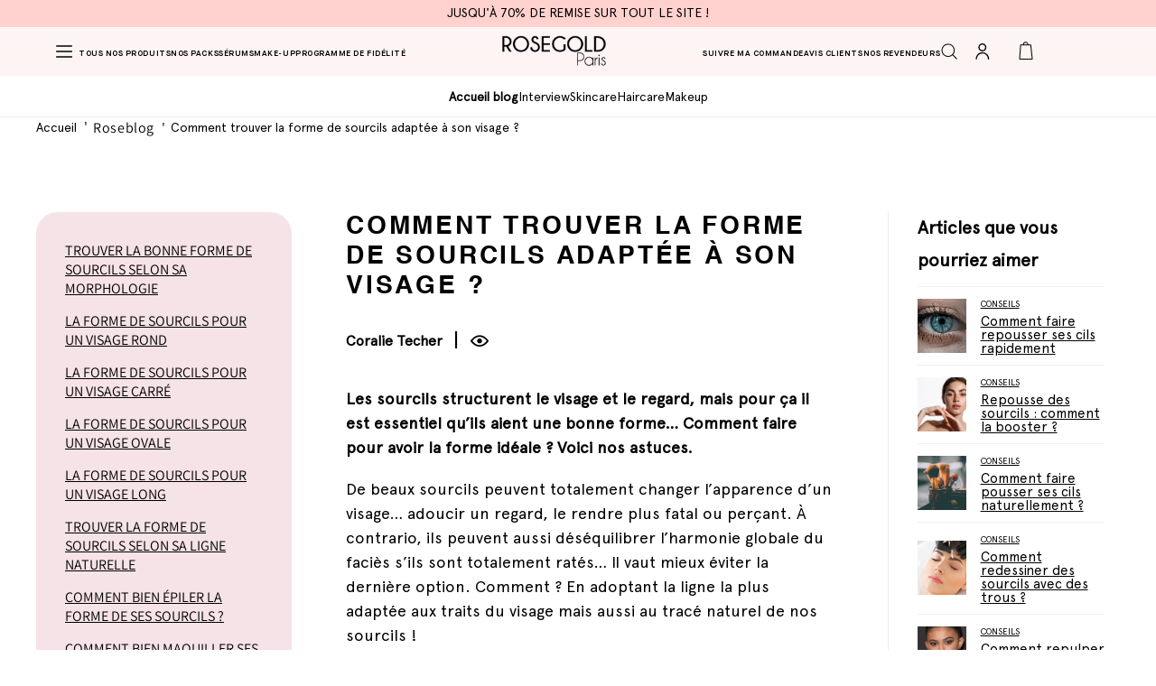

--- FILE ---
content_type: text/html; charset=utf-8
request_url: https://www.rosegoldparis.com/blogs/roseblog/comment-trouver-la-forme-de-sourcils-adaptee-a-son-visage
body_size: 63344
content:

<!doctype html>
<html class="js" lang="fr">
  <head>
    <script>
      document.addEventListener('DOMContentLoaded', function () {
        if (window.location.href.includes('offert')) {
          window.location.href = '/';
        }
      });
    </script>
    <meta charset="utf-8">
    <meta http-equiv="X-UA-Compatible" content="IE=edge">
    <meta name="viewport" content="width=device-width,initial-scale=1">
    <meta name="theme-color" content="">
    <link rel="canonical" href="https://www.rosegoldparis.com/blogs/roseblog/comment-trouver-la-forme-de-sourcils-adaptee-a-son-visage"><link rel="icon" type="image/png" href="//www.rosegoldparis.com/cdn/shop/files/fav.png?crop=center&height=32&v=1617767125&width=32"><link rel="preconnect" href="https://fonts.shopifycdn.com" crossorigin=""><title>
      Forme sourcils selon sa morphologie
 &ndash; ROSEGOLD Paris (FR)</title>

    
      <meta name="description" content="Les sourcils structurent le visage et le regard, mais pour ça il est essentiel qu’ils aient une bonne forme. Comment faire pour avoir la forme idéale ? Voici nos astuces.">
    

    

<meta property="og:site_name" content="ROSEGOLD Paris (FR)">
<meta property="og:url" content="https://www.rosegoldparis.com/blogs/roseblog/comment-trouver-la-forme-de-sourcils-adaptee-a-son-visage">
<meta property="og:title" content="Forme sourcils selon sa morphologie">
<meta property="og:type" content="article">
<meta property="og:description" content="Les sourcils structurent le visage et le regard, mais pour ça il est essentiel qu’ils aient une bonne forme. Comment faire pour avoir la forme idéale ? Voici nos astuces."><meta property="og:image" content="http://www.rosegoldparis.com/cdn/shop/articles/shutterstock_1543602857.jpg?v=1669378353">
  <meta property="og:image:secure_url" content="https://www.rosegoldparis.com/cdn/shop/articles/shutterstock_1543602857.jpg?v=1669378353">
  <meta property="og:image:width" content="1000">
  <meta property="og:image:height" content="667"><meta name="twitter:site" content="@https://www.rosegoldparis.com"><meta name="twitter:card" content="summary_large_image">
<meta name="twitter:title" content="Forme sourcils selon sa morphologie">
<meta name="twitter:description" content="Les sourcils structurent le visage et le regard, mais pour ça il est essentiel qu’ils aient une bonne forme. Comment faire pour avoir la forme idéale ? Voici nos astuces.">


    <script src="//www.rosegoldparis.com/cdn/shop/t/320/assets/constants.js?v=132983761750457495441764064810" defer="defer"></script>
    <script src="//www.rosegoldparis.com/cdn/shop/t/320/assets/pubsub.js?v=25310214064522200911764064936" defer="defer"></script>
    <script src="//www.rosegoldparis.com/cdn/shop/t/320/assets/global.js?v=7301445359237545521764064824" defer="defer"></script>
    <script src="//www.rosegoldparis.com/cdn/shop/t/320/assets/details-disclosure.js?v=13653116266235556501764064816" defer="defer"></script>
    <script src="//www.rosegoldparis.com/cdn/shop/t/320/assets/details-modal.js?v=25581673532751508451764064817" defer="defer"></script>
    <script src="//www.rosegoldparis.com/cdn/shop/t/320/assets/search-form.js?v=133129549252120666541764064946" defer="defer"></script><script>window.performance && window.performance.mark && window.performance.mark('shopify.content_for_header.start');</script><meta name="facebook-domain-verification" content="ys3ieensszf3eel0ixjmkgwhizwvz7">
<meta name="google-site-verification" content="TrH2I-BVCz8PPFJvXBNFvlD698vlHb5gJ2jritbyAzc">
<meta id="shopify-digital-wallet" name="shopify-digital-wallet" content="/22907191332/digital_wallets/dialog">
<meta name="shopify-checkout-api-token" content="77c957175268010195903c47c877a352">
<meta id="in-context-paypal-metadata" data-shop-id="22907191332" data-venmo-supported="false" data-environment="production" data-locale="fr_FR" data-paypal-v4="true" data-currency="EUR">
<link rel="alternate" type="application/atom+xml" title="Feed" href="/blogs/roseblog.atom">
<link rel="alternate" hreflang="x-default" href="https://www.rosegoldparis.com/blogs/roseblog/comment-trouver-la-forme-de-sourcils-adaptee-a-son-visage">


























<script async="async" src="/checkouts/internal/preloads.js?locale=fr-FR"></script>
<link rel="preconnect" href="https://shop.app" crossorigin="anonymous">
<script async="async" src="https://shop.app/checkouts/internal/preloads.js?locale=fr-FR&shop_id=22907191332" crossorigin="anonymous"></script>
<script id="apple-pay-shop-capabilities" type="application/json">{"shopId":22907191332,"countryCode":"FR","currencyCode":"EUR","merchantCapabilities":["supports3DS"],"merchantId":"gid:\/\/shopify\/Shop\/22907191332","merchantName":"ROSEGOLD Paris (FR)","requiredBillingContactFields":["postalAddress","email","phone"],"requiredShippingContactFields":["postalAddress","email","phone"],"shippingType":"shipping","supportedNetworks":["visa","masterCard","amex","maestro"],"total":{"type":"pending","label":"ROSEGOLD Paris (FR)","amount":"1.00"},"shopifyPaymentsEnabled":true,"supportsSubscriptions":true}</script>
<script id="shopify-features" type="application/json">{"accessToken":"77c957175268010195903c47c877a352","betas":["rich-media-storefront-analytics"],"domain":"www.rosegoldparis.com","predictiveSearch":true,"shopId":22907191332,"locale":"fr"}</script>
<script>var Shopify = Shopify || {};
Shopify.shop = "rosegold-paris.myshopify.com";
Shopify.locale = "fr";
Shopify.currency = {"active":"EUR","rate":"1.0"};
Shopify.country = "FR";
Shopify.theme = {"name":"CODEVIBEZ X ROSEGOLD - SPD - LAUNCH","id":184019255669,"schema_name":"Dawn","schema_version":"15.4.0","theme_store_id":887,"role":"main"};
Shopify.theme.handle = "null";
Shopify.theme.style = {"id":null,"handle":null};
Shopify.cdnHost = "www.rosegoldparis.com/cdn";
Shopify.routes = Shopify.routes || {};
Shopify.routes.root = "/";</script>
<script type="module">!function(o){(o.Shopify=o.Shopify||{}).modules=!0}(window);</script>
<script>!function(o){function n(){var o=[];function n(){o.push(Array.prototype.slice.apply(arguments))}return n.q=o,n}var t=o.Shopify=o.Shopify||{};t.loadFeatures=n(),t.autoloadFeatures=n()}(window);</script>
<script>
  window.ShopifyPay = window.ShopifyPay || {};
  window.ShopifyPay.apiHost = "shop.app\/pay";
  window.ShopifyPay.redirectState = null;
</script>
<script id="shop-js-analytics" type="application/json">{"pageType":"article"}</script>
<script defer="defer" async="" type="module" src="//www.rosegoldparis.com/cdn/shopifycloud/shop-js/modules/v2/client.init-shop-cart-sync_C7zOiP7n.fr.esm.js"></script>
<script defer="defer" async="" type="module" src="//www.rosegoldparis.com/cdn/shopifycloud/shop-js/modules/v2/chunk.common_CSlijhlg.esm.js"></script>
<script type="module">
  await import("//www.rosegoldparis.com/cdn/shopifycloud/shop-js/modules/v2/client.init-shop-cart-sync_C7zOiP7n.fr.esm.js");
await import("//www.rosegoldparis.com/cdn/shopifycloud/shop-js/modules/v2/chunk.common_CSlijhlg.esm.js");

  window.Shopify.SignInWithShop?.initShopCartSync?.({"fedCMEnabled":true,"windoidEnabled":true});

</script>
<script>
  window.Shopify = window.Shopify || {};
  if (!window.Shopify.featureAssets) window.Shopify.featureAssets = {};
  window.Shopify.featureAssets['shop-js'] = {"shop-cart-sync":["modules/v2/client.shop-cart-sync_BnBFXf0_.fr.esm.js","modules/v2/chunk.common_CSlijhlg.esm.js"],"init-fed-cm":["modules/v2/client.init-fed-cm_CSbHcSLQ.fr.esm.js","modules/v2/chunk.common_CSlijhlg.esm.js"],"shop-button":["modules/v2/client.shop-button_DLUKcBRB.fr.esm.js","modules/v2/chunk.common_CSlijhlg.esm.js"],"shop-cash-offers":["modules/v2/client.shop-cash-offers_Cua9cdqh.fr.esm.js","modules/v2/chunk.common_CSlijhlg.esm.js","modules/v2/chunk.modal_C0-OIa6B.esm.js"],"init-windoid":["modules/v2/client.init-windoid_BO2kqg2i.fr.esm.js","modules/v2/chunk.common_CSlijhlg.esm.js"],"init-shop-email-lookup-coordinator":["modules/v2/client.init-shop-email-lookup-coordinator_DcBZTVqR.fr.esm.js","modules/v2/chunk.common_CSlijhlg.esm.js"],"shop-toast-manager":["modules/v2/client.shop-toast-manager_CqHEw2nM.fr.esm.js","modules/v2/chunk.common_CSlijhlg.esm.js"],"shop-login-button":["modules/v2/client.shop-login-button_BQtEoURe.fr.esm.js","modules/v2/chunk.common_CSlijhlg.esm.js","modules/v2/chunk.modal_C0-OIa6B.esm.js"],"avatar":["modules/v2/client.avatar_BTnouDA3.fr.esm.js"],"pay-button":["modules/v2/client.pay-button_DUwpSVMx.fr.esm.js","modules/v2/chunk.common_CSlijhlg.esm.js"],"init-shop-cart-sync":["modules/v2/client.init-shop-cart-sync_C7zOiP7n.fr.esm.js","modules/v2/chunk.common_CSlijhlg.esm.js"],"init-customer-accounts":["modules/v2/client.init-customer-accounts_B0gbzGDF.fr.esm.js","modules/v2/client.shop-login-button_BQtEoURe.fr.esm.js","modules/v2/chunk.common_CSlijhlg.esm.js","modules/v2/chunk.modal_C0-OIa6B.esm.js"],"init-shop-for-new-customer-accounts":["modules/v2/client.init-shop-for-new-customer-accounts_C1ax6gR3.fr.esm.js","modules/v2/client.shop-login-button_BQtEoURe.fr.esm.js","modules/v2/chunk.common_CSlijhlg.esm.js","modules/v2/chunk.modal_C0-OIa6B.esm.js"],"init-customer-accounts-sign-up":["modules/v2/client.init-customer-accounts-sign-up_Dx4tXqtI.fr.esm.js","modules/v2/client.shop-login-button_BQtEoURe.fr.esm.js","modules/v2/chunk.common_CSlijhlg.esm.js","modules/v2/chunk.modal_C0-OIa6B.esm.js"],"checkout-modal":["modules/v2/client.checkout-modal_BZLk86_8.fr.esm.js","modules/v2/chunk.common_CSlijhlg.esm.js","modules/v2/chunk.modal_C0-OIa6B.esm.js"],"shop-follow-button":["modules/v2/client.shop-follow-button_YGA9KtE6.fr.esm.js","modules/v2/chunk.common_CSlijhlg.esm.js","modules/v2/chunk.modal_C0-OIa6B.esm.js"],"lead-capture":["modules/v2/client.lead-capture_BKsxsIKj.fr.esm.js","modules/v2/chunk.common_CSlijhlg.esm.js","modules/v2/chunk.modal_C0-OIa6B.esm.js"],"shop-login":["modules/v2/client.shop-login_s6dWeBr2.fr.esm.js","modules/v2/chunk.common_CSlijhlg.esm.js","modules/v2/chunk.modal_C0-OIa6B.esm.js"],"payment-terms":["modules/v2/client.payment-terms_CTuGCy7C.fr.esm.js","modules/v2/chunk.common_CSlijhlg.esm.js","modules/v2/chunk.modal_C0-OIa6B.esm.js"]};
</script>
<script>(function() {
  var isLoaded = false;
  function asyncLoad() {
    if (isLoaded) return;
    isLoaded = true;
    var urls = ["https:\/\/intg.snapchat.com\/shopify\/shopify-scevent.js?id=b66dfec7-6eaf-424f-880a-d1fdde849ef9\u0026shop=rosegold-paris.myshopify.com","\/\/www.powr.io\/powr.js?powr-token=rosegold-paris.myshopify.com\u0026external-type=shopify\u0026shop=rosegold-paris.myshopify.com","https:\/\/gdprcdn.b-cdn.net\/js\/gdpr_cookie_consent.min.js?shop=rosegold-paris.myshopify.com","https:\/\/sdks.automizely.com\/recommendations\/v1\/pz-recommendations.umd.js?connection_id=0b06d3bdbff752de923b542432de356d_v1\u0026org_id=c516bc440eff30362c0dd9bc4b314b4e_v1\u0026app_key=rosegold-paris\u0026app_name=personalization\u0026shop=rosegold-paris.myshopify.com","https:\/\/cdn-loyalty.yotpo.com\/loader\/JE_YmhfpQ5oP-zi_4NcVrA.js?shop=rosegold-paris.myshopify.com","https:\/\/app1.subscribfy.com\/js\/script.js?v=1725612836\u0026shop=rosegold-paris.myshopify.com","\/\/cdn.shopify.com\/proxy\/d071254cf6960c627345e446c296c3f2090f72e86ca0edca3419c51ef60c0d26\/bountyshopifysnippet.earnbounty.com\/snippets\/pixel.snippet.umd.js?shop=rosegold-paris.myshopify.com\u0026sp-cache-control=cHVibGljLCBtYXgtYWdlPTkwMA","https:\/\/api.socialsnowball.io\/js\/referral.js?shop=rosegold-paris.myshopify.com","https:\/\/d18eg7dreypte5.cloudfront.net\/scripts\/integrations\/subscription.js?shop=rosegold-paris.myshopify.com","https:\/\/cdn.hextom.com\/js\/freeshippingbar.js?shop=rosegold-paris.myshopify.com","https:\/\/cdn.weglot.com\/weglot_script_tag.js?shop=rosegold-paris.myshopify.com"];
    for (var i = 0; i < urls.length; i++) {
      var s = document.createElement('script');
      s.type = 'text/javascript';
      s.async = true;
      s.src = urls[i];
      var x = document.getElementsByTagName('script')[0];
      x.parentNode.insertBefore(s, x);
    }
  };
  if(window.attachEvent) {
    window.attachEvent('onload', asyncLoad);
  } else {
    window.addEventListener('load', asyncLoad, false);
  }
})();</script>
<script id="__st">var __st={"a":22907191332,"offset":3600,"reqid":"7be26f3b-751e-41ac-a102-bb72a29629f3-1768551799","pageurl":"www.rosegoldparis.com\/blogs\/roseblog\/comment-trouver-la-forme-de-sourcils-adaptee-a-son-visage","s":"articles-556992299044","u":"d3abdef0faaa","p":"article","rtyp":"article","rid":556992299044};</script>
<script>window.ShopifyPaypalV4VisibilityTracking = true;</script>
<script id="form-persister">!function(){'use strict';const t='contact',e='new_comment',n=[[t,t],['blogs',e],['comments',e],[t,'customer']],o='password',r='form_key',c=['recaptcha-v3-token','g-recaptcha-response','h-captcha-response',o],s=()=>{try{return window.sessionStorage}catch{return}},i='__shopify_v',u=t=>t.elements[r],a=function(){const t=[...n].map((([t,e])=>`form[action*='/${t}']:not([data-nocaptcha='true']) input[name='form_type'][value='${e}']`)).join(',');var e;return e=t,()=>e?[...document.querySelectorAll(e)].map((t=>t.form)):[]}();function m(t){const e=u(t);a().includes(t)&&(!e||!e.value)&&function(t){try{if(!s())return;!function(t){const e=s();if(!e)return;const n=u(t);if(!n)return;const o=n.value;o&&e.removeItem(o)}(t);const e=Array.from(Array(32),(()=>Math.random().toString(36)[2])).join('');!function(t,e){u(t)||t.append(Object.assign(document.createElement('input'),{type:'hidden',name:r})),t.elements[r].value=e}(t,e),function(t,e){const n=s();if(!n)return;const r=[...t.querySelectorAll(`input[type='${o}']`)].map((({name:t})=>t)),u=[...c,...r],a={};for(const[o,c]of new FormData(t).entries())u.includes(o)||(a[o]=c);n.setItem(e,JSON.stringify({[i]:1,action:t.action,data:a}))}(t,e)}catch(e){console.error('failed to persist form',e)}}(t)}const f=t=>{if('true'===t.dataset.persistBound)return;const e=function(t,e){const n=function(t){return'function'==typeof t.submit?t.submit:HTMLFormElement.prototype.submit}(t).bind(t);return function(){let t;return()=>{t||(t=!0,(()=>{try{e(),n()}catch(t){(t=>{console.error('form submit failed',t)})(t)}})(),setTimeout((()=>t=!1),250))}}()}(t,(()=>{m(t)}));!function(t,e){if('function'==typeof t.submit&&'function'==typeof e)try{t.submit=e}catch{}}(t,e),t.addEventListener('submit',(t=>{t.preventDefault(),e()})),t.dataset.persistBound='true'};!function(){function t(t){const e=(t=>{const e=t.target;return e instanceof HTMLFormElement?e:e&&e.form})(t);e&&m(e)}document.addEventListener('submit',t),document.addEventListener('DOMContentLoaded',(()=>{const e=a();for(const t of e)f(t);var n;n=document.body,new window.MutationObserver((t=>{for(const e of t)if('childList'===e.type&&e.addedNodes.length)for(const t of e.addedNodes)1===t.nodeType&&'FORM'===t.tagName&&a().includes(t)&&f(t)})).observe(n,{childList:!0,subtree:!0,attributes:!1}),document.removeEventListener('submit',t)}))}()}();</script>
<script integrity="sha256-4kQ18oKyAcykRKYeNunJcIwy7WH5gtpwJnB7kiuLZ1E=" data-source-attribution="shopify.loadfeatures" defer="defer" src="//www.rosegoldparis.com/cdn/shopifycloud/storefront/assets/storefront/load_feature-a0a9edcb.js" crossorigin="anonymous"></script>
<script crossorigin="anonymous" defer="defer" src="//www.rosegoldparis.com/cdn/shopifycloud/storefront/assets/shopify_pay/storefront-65b4c6d7.js?v=20250812"></script>
<script data-source-attribution="shopify.dynamic_checkout.dynamic.init">var Shopify=Shopify||{};Shopify.PaymentButton=Shopify.PaymentButton||{isStorefrontPortableWallets:!0,init:function(){window.Shopify.PaymentButton.init=function(){};var t=document.createElement("script");t.src="https://www.rosegoldparis.com/cdn/shopifycloud/portable-wallets/latest/portable-wallets.fr.js",t.type="module",document.head.appendChild(t)}};
</script>
<script data-source-attribution="shopify.dynamic_checkout.buyer_consent">
  function portableWalletsHideBuyerConsent(e){var t=document.getElementById("shopify-buyer-consent"),n=document.getElementById("shopify-subscription-policy-button");t&&n&&(t.classList.add("hidden"),t.setAttribute("aria-hidden","true"),n.removeEventListener("click",e))}function portableWalletsShowBuyerConsent(e){var t=document.getElementById("shopify-buyer-consent"),n=document.getElementById("shopify-subscription-policy-button");t&&n&&(t.classList.remove("hidden"),t.removeAttribute("aria-hidden"),n.addEventListener("click",e))}window.Shopify?.PaymentButton&&(window.Shopify.PaymentButton.hideBuyerConsent=portableWalletsHideBuyerConsent,window.Shopify.PaymentButton.showBuyerConsent=portableWalletsShowBuyerConsent);
</script>
<script data-source-attribution="shopify.dynamic_checkout.cart.bootstrap">document.addEventListener("DOMContentLoaded",(function(){function t(){return document.querySelector("shopify-accelerated-checkout-cart, shopify-accelerated-checkout")}if(t())Shopify.PaymentButton.init();else{new MutationObserver((function(e,n){t()&&(Shopify.PaymentButton.init(),n.disconnect())})).observe(document.body,{childList:!0,subtree:!0})}}));
</script>
<link id="shopify-accelerated-checkout-styles" rel="stylesheet" media="screen" href="https://www.rosegoldparis.com/cdn/shopifycloud/portable-wallets/latest/accelerated-checkout-backwards-compat.css" crossorigin="anonymous">
<style id="shopify-accelerated-checkout-cart">
        #shopify-buyer-consent {
  margin-top: 1em;
  display: inline-block;
  width: 100%;
}

#shopify-buyer-consent.hidden {
  display: none;
}

#shopify-subscription-policy-button {
  background: none;
  border: none;
  padding: 0;
  text-decoration: underline;
  font-size: inherit;
  cursor: pointer;
}

#shopify-subscription-policy-button::before {
  box-shadow: none;
}

      </style>
<script id="sections-script" data-sections="header" defer="defer" src="//www.rosegoldparis.com/cdn/shop/t/320/compiled_assets/scripts.js?171777"></script>
<script>window.performance && window.performance.mark && window.performance.mark('shopify.content_for_header.end');</script>

<style data-shopify="">
    @font-face {
  font-family: Assistant;
  font-weight: 400;
  font-style: normal;
  font-display: swap;
  src: url("//www.rosegoldparis.com/cdn/fonts/assistant/assistant_n4.9120912a469cad1cc292572851508ca49d12e768.woff2") format("woff2"),
       url("//www.rosegoldparis.com/cdn/fonts/assistant/assistant_n4.6e9875ce64e0fefcd3f4446b7ec9036b3ddd2985.woff") format("woff");
}

    @font-face {
  font-family: Assistant;
  font-weight: 700;
  font-style: normal;
  font-display: swap;
  src: url("//www.rosegoldparis.com/cdn/fonts/assistant/assistant_n7.bf44452348ec8b8efa3aa3068825305886b1c83c.woff2") format("woff2"),
       url("//www.rosegoldparis.com/cdn/fonts/assistant/assistant_n7.0c887fee83f6b3bda822f1150b912c72da0f7b64.woff") format("woff");
}

    
    
    @font-face {
  font-family: Assistant;
  font-weight: 400;
  font-style: normal;
  font-display: swap;
  src: url("//www.rosegoldparis.com/cdn/fonts/assistant/assistant_n4.9120912a469cad1cc292572851508ca49d12e768.woff2") format("woff2"),
       url("//www.rosegoldparis.com/cdn/fonts/assistant/assistant_n4.6e9875ce64e0fefcd3f4446b7ec9036b3ddd2985.woff") format("woff");
}


    
    :root,
    .color-scheme-1 {
        --color-background: 255,255,255;
    
        --gradient-background: #ffffff;
    

    

    --color-foreground: 18,18,18;
    --color-background-contrast: 191,191,191;
    --color-shadow: 18,18,18;
    --color-button: 18,18,18;
    --color-button-text: 255,255,255;
    --color-secondary-button: 255,255,255;
    --color-secondary-button-text: 18,18,18;
    --color-link: 18,18,18;
    --color-badge-foreground: 18,18,18;
    --color-badge-background: 255,255,255;
    --color-badge-border: 18,18,18;
    --payment-terms-background-color: rgb(255 255 255);
    }
    
    
    .color-scheme-2 {
        --color-background: 243,243,243;
    
        --gradient-background: #f3f3f3;
    

    

    --color-foreground: 18,18,18;
    --color-background-contrast: 179,179,179;
    --color-shadow: 18,18,18;
    --color-button: 18,18,18;
    --color-button-text: 243,243,243;
    --color-secondary-button: 243,243,243;
    --color-secondary-button-text: 18,18,18;
    --color-link: 18,18,18;
    --color-badge-foreground: 18,18,18;
    --color-badge-background: 243,243,243;
    --color-badge-border: 18,18,18;
    --payment-terms-background-color: rgb(243 243 243);
    }
    
    
    .color-scheme-3 {
        --color-background: 36,40,51;
    
        --gradient-background: #242833;
    

    

    --color-foreground: 255,255,255;
    --color-background-contrast: 47,52,66;
    --color-shadow: 18,18,18;
    --color-button: 255,255,255;
    --color-button-text: 0,0,0;
    --color-secondary-button: 36,40,51;
    --color-secondary-button-text: 255,255,255;
    --color-link: 255,255,255;
    --color-badge-foreground: 255,255,255;
    --color-badge-background: 36,40,51;
    --color-badge-border: 255,255,255;
    --payment-terms-background-color: rgb(36 40 51);
    }
    
    
    .color-scheme-4 {
        --color-background: 0,0,0;
    
        --gradient-background: #000000;
    

    

    --color-foreground: 255,255,255;
    --color-background-contrast: 128,128,128;
    --color-shadow: 0,0,0;
    --color-button: 255,255,255;
    --color-button-text: 0,0,0;
    --color-secondary-button: 0,0,0;
    --color-secondary-button-text: 255,255,255;
    --color-link: 255,255,255;
    --color-badge-foreground: 255,255,255;
    --color-badge-background: 0,0,0;
    --color-badge-border: 255,255,255;
    --payment-terms-background-color: rgb(0 0 0);
    }
    
    
    .color-scheme-5 {
        --color-background: 51,79,180;
    
        --gradient-background: #334fb4;
    

    

    --color-foreground: 255,255,255;
    --color-background-contrast: 23,35,81;
    --color-shadow: 18,18,18;
    --color-button: 255,255,255;
    --color-button-text: 51,79,180;
    --color-secondary-button: 51,79,180;
    --color-secondary-button-text: 255,255,255;
    --color-link: 255,255,255;
    --color-badge-foreground: 255,255,255;
    --color-badge-background: 51,79,180;
    --color-badge-border: 255,255,255;
    --payment-terms-background-color: rgb(51 79 180);
    }
    
    
    .color-scheme-ea60bae9-09d0-4dc9-83ed-8ab21a04a156 {
        --color-background: 255,255,255;
    
        --gradient-background: #ffffff;
    

    

    --color-foreground: 18,18,18;
    --color-background-contrast: 191,191,191;
    --color-shadow: 18,18,18;
    --color-button: 18,18,18;
    --color-button-text: 255,255,255;
    --color-secondary-button: 255,255,255;
    --color-secondary-button-text: 18,18,18;
    --color-link: 18,18,18;
    --color-badge-foreground: 18,18,18;
    --color-badge-background: 255,255,255;
    --color-badge-border: 18,18,18;
    --payment-terms-background-color: rgb(255 255 255);
    }
    

    body, .color-scheme-1, .color-scheme-2, .color-scheme-3, .color-scheme-4, .color-scheme-5, .color-scheme-ea60bae9-09d0-4dc9-83ed-8ab21a04a156 {
    color: rgba(var(--color-foreground), 0.75);
    background-color: rgb(var(--color-background));
    }

    :root {
    --font-body-family: Assistant, sans-serif;
    --font-body-style: normal;
    --font-body-weight: 400;
    --font-body-weight-bold: 700;
    --font-heading-family: Assistant, sans-serif;
    --font-heading-style: normal;
    --font-heading-weight: 400;
    --font-body-scale: 1.0;
    --font-heading-scale: 1.0;
    --media-padding: px;
    --media-border-opacity: 0.05;
    --media-border-width: 1px;
    --media-radius: 0px;
    --media-shadow-opacity: 0.0;
    --media-shadow-horizontal-offset: 0px;
    --media-shadow-vertical-offset: 4px;
    --media-shadow-blur-radius: 5px;
    --media-shadow-visible: 0;
    --page-width: 120rem;
    --page-width-margin: 0rem;
    --product-card-image-padding: 0.0rem;
    --product-card-corner-radius: 0.0rem;
    --product-card-text-alignment: left;
    --product-card-border-width: 0.0rem;
    --product-card-border-opacity: 0.1;
    --product-card-shadow-opacity: 0.0;
    --product-card-shadow-visible: 0;
    --product-card-shadow-horizontal-offset: 0.0rem;
    --product-card-shadow-vertical-offset: 0.4rem;
    --product-card-shadow-blur-radius: 0.5rem;
    --collection-card-image-padding: 0.0rem;
    --collection-card-corner-radius: 0.0rem;
    --collection-card-text-alignment: left;
    --collection-card-border-width: 0.0rem;
    --collection-card-border-opacity: 0.1;
    --collection-card-shadow-opacity: 0.0;
    --collection-card-shadow-visible: 0;
    --collection-card-shadow-horizontal-offset: 0.0rem;
    --collection-card-shadow-vertical-offset: 0.4rem;
    --collection-card-shadow-blur-radius: 0.5rem;
    --blog-card-image-padding: 0.0rem;
    --blog-card-corner-radius: 0.0rem;
    --blog-card-text-alignment: left;
    --blog-card-border-width: 0.0rem;
    --blog-card-border-opacity: 0.1;
    --blog-card-shadow-opacity: 0.0;
    --blog-card-shadow-visible: 0;
    --blog-card-shadow-horizontal-offset: 0.0rem;
    --blog-card-shadow-vertical-offset: 0.4rem;
    --blog-card-shadow-blur-radius: 0.5rem;
    --badge-corner-radius: 4.0rem;
    --popup-border-width: 1px;
    --popup-border-opacity: 0.1;
    --popup-corner-radius: 0px;
    --popup-shadow-opacity: 0.05;
    --popup-shadow-horizontal-offset: 0px;
    --popup-shadow-vertical-offset: 4px;
    --popup-shadow-blur-radius: 5px;
    --drawer-border-width: 1px;
    --drawer-border-opacity: 0.1;
    --drawer-shadow-opacity: 0.0;
    --drawer-shadow-horizontal-offset: 0px;
    --drawer-shadow-vertical-offset: 4px;
    --drawer-shadow-blur-radius: 5px;
    --spacing-sections-desktop: 0px;
    --spacing-sections-mobile: 0px;
    --grid-desktop-vertical-spacing: 8px;
    --grid-desktop-horizontal-spacing: 8px;
    --grid-mobile-vertical-spacing: 4px;
    --grid-mobile-horizontal-spacing: 4px;
    --text-boxes-border-opacity: 0.1;
    --text-boxes-border-width: 0px;
    --text-boxes-radius: 0px;
    --text-boxes-shadow-opacity: 0.0;
    --text-boxes-shadow-visible: 0;
    --text-boxes-shadow-horizontal-offset: 0px;
    --text-boxes-shadow-vertical-offset: 4px;
    --text-boxes-shadow-blur-radius: 5px;
    --buttons-radius: 0px;
    --buttons-radius-outset: 0px;
    --buttons-border-width: 1px;
    --buttons-border-opacity: 1.0;
    --buttons-shadow-opacity: 0.0;
    --buttons-shadow-visible: 0;
    --buttons-shadow-horizontal-offset: 0px;
    --buttons-shadow-vertical-offset: 4px;
    --buttons-shadow-blur-radius: 5px;
    --buttons-border-offset: 0px;
    --inputs-radius: 0px;
    --inputs-border-width: 1px;
    --inputs-border-opacity: 0.55;
    --inputs-shadow-opacity: 0.0;
    --inputs-shadow-horizontal-offset: 0px;
    --inputs-margin-offset: 0px;
    --inputs-shadow-vertical-offset: 4px;
    --inputs-shadow-blur-radius: 5px;
    --inputs-radius-outset: 0px;
    --variant-pills-radius: 40px;
    --variant-pills-border-width: 1px;
    --variant-pills-border-opacity: 0.55;
    --variant-pills-shadow-opacity: 0.0;
    --variant-pills-shadow-horizontal-offset: 0px;
    --variant-pills-shadow-vertical-offset: 4px;
    --variant-pills-shadow-blur-radius: 5px;
    }

    *,
    *::before,
    *::after { box-sizing: inherit; }
    html { box-sizing: border-box; font-size: calc(var(--font-body-scale) * 62.5%); height: 100%; }
    body { display: grid; grid-template-rows: auto auto 1fr auto; grid-template-columns: 100%; min-height: 100%; margin: 0; font-size: 1.5rem; letter-spacing: 0.06rem; line-height: calc(1 + 0.8 / var(--font-body-scale)); font-family: var(--font-body-family); font-style: var(--font-body-style); font-weight: var(--font-body-weight); }
    @media screen and (min-width: 750px) {
    body { font-size: 1.6rem; }
    }
</style><link href="//www.rosegoldparis.com/cdn/shop/t/320/assets/base.css?v=81588811361393716201764745299" rel="stylesheet" type="text/css" media="all">
  <link href="//www.rosegoldparis.com/cdn/shop/t/320/assets/swiper-min.css?v=159434231007680863001764064974" rel="stylesheet" type="text/css" media="all">
  <link href="//www.rosegoldparis.com/cdn/shop/t/320/assets/custom-global.css?v=180123291976142779621766750068" rel="stylesheet" type="text/css" media="all">
  <link href="//www.rosegoldparis.com/cdn/shop/t/320/assets/product-list.css?v=134549950785245895441764408074" rel="stylesheet" type="text/css" media="all"><link href="//www.rosegoldparis.com/cdn/shop/t/320/assets/cart-drawer.css?v=25851823139099488231766485271" rel="stylesheet" type="text/css" media="all">
  <link href="//www.rosegoldparis.com/cdn/shop/t/320/assets/blog-page.css?v=81612114238500558631764223773" rel="stylesheet" type="text/css" media="all">
  <link href="//www.rosegoldparis.com/cdn/shop/t/320/assets/blog-single-page.css?v=183019792458709791141764223470" rel="stylesheet" type="text/css" media="all">

      <link rel="preload" as="font" href="//www.rosegoldparis.com/cdn/fonts/assistant/assistant_n4.9120912a469cad1cc292572851508ca49d12e768.woff2" type="font/woff2" crossorigin="">
      

      <link rel="preload" as="font" href="//www.rosegoldparis.com/cdn/fonts/assistant/assistant_n4.9120912a469cad1cc292572851508ca49d12e768.woff2" type="font/woff2" crossorigin="">
      


      <link rel="preload" href="//www.rosegoldparis.com/cdn/shop/t/320/assets/component-localization-form.css?v=170315343355214948141764064790" as="style">
      <link rel="stylesheet" href="//www.rosegoldparis.com/cdn/shop/t/320/assets/component-localization-form.css?v=170315343355214948141764064790" media="print" onload="this.media='all'">
      <noscript>
        <link rel="stylesheet" href="//www.rosegoldparis.com/cdn/shop/t/320/assets/component-localization-form.css?v=170315343355214948141764064790">
      </noscript>

      <script src="//www.rosegoldparis.com/cdn/shop/t/320/assets/localization-form.js?v=144176611646395275351764064912" defer="defer"></script><link rel="stylesheet" href="//www.rosegoldparis.com/cdn/shop/t/320/assets/component-predictive-search.css?v=118923337488134913561764064797" media="print" onload="this.media='all'">
    
  <!-- BEGIN app block: shopify://apps/consentmo-gdpr/blocks/gdpr_cookie_consent/4fbe573f-a377-4fea-9801-3ee0858cae41 -->


<!-- END app block --><!-- BEGIN app block: shopify://apps/okendo/blocks/theme-settings/bb689e69-ea70-4661-8fb7-ad24a2e23c29 --><!-- BEGIN app snippet: header-metafields -->










    <style data-oke-reviews-version="0.82.1" type="text/css" data-href="https://d3hw6dc1ow8pp2.cloudfront.net/reviews-widget-plus/css/okendo-reviews-styles.9d163ae1.css"></style><style data-oke-reviews-version="0.82.1" type="text/css" data-href="https://d3hw6dc1ow8pp2.cloudfront.net/reviews-widget-plus/css/modules/okendo-star-rating.4cb378a8.css"></style><style data-oke-reviews-version="0.82.1" type="text/css" data-href="https://d3hw6dc1ow8pp2.cloudfront.net/reviews-widget-plus/css/modules/okendo-reviews-keywords.0942444f.css"></style><style data-oke-reviews-version="0.82.1" type="text/css" data-href="https://d3hw6dc1ow8pp2.cloudfront.net/reviews-widget-plus/css/modules/okendo-reviews-summary.a0c9d7d6.css"></style><style type="text/css">.okeReviews[data-oke-container],div.okeReviews{font-size:14px;font-size:var(--oke-text-regular);font-weight:400;font-family:var(--oke-text-fontFamily);line-height:1.6}.okeReviews[data-oke-container] *,.okeReviews[data-oke-container] :after,.okeReviews[data-oke-container] :before,div.okeReviews *,div.okeReviews :after,div.okeReviews :before{box-sizing:border-box}.okeReviews[data-oke-container] h1,.okeReviews[data-oke-container] h2,.okeReviews[data-oke-container] h3,.okeReviews[data-oke-container] h4,.okeReviews[data-oke-container] h5,.okeReviews[data-oke-container] h6,div.okeReviews h1,div.okeReviews h2,div.okeReviews h3,div.okeReviews h4,div.okeReviews h5,div.okeReviews h6{font-size:1em;font-weight:400;line-height:1.4;margin:0}.okeReviews[data-oke-container] ul,div.okeReviews ul{padding:0;margin:0}.okeReviews[data-oke-container] li,div.okeReviews li{list-style-type:none;padding:0}.okeReviews[data-oke-container] p,div.okeReviews p{line-height:1.8;margin:0 0 4px}.okeReviews[data-oke-container] p:last-child,div.okeReviews p:last-child{margin-bottom:0}.okeReviews[data-oke-container] a,div.okeReviews a{text-decoration:none;color:inherit}.okeReviews[data-oke-container] button,div.okeReviews button{border-radius:0;border:0;box-shadow:none;margin:0;width:auto;min-width:auto;padding:0;background-color:transparent;min-height:auto}.okeReviews[data-oke-container] button,.okeReviews[data-oke-container] input,.okeReviews[data-oke-container] select,.okeReviews[data-oke-container] textarea,div.okeReviews button,div.okeReviews input,div.okeReviews select,div.okeReviews textarea{font-family:inherit;font-size:1em}.okeReviews[data-oke-container] label,.okeReviews[data-oke-container] select,div.okeReviews label,div.okeReviews select{display:inline}.okeReviews[data-oke-container] select,div.okeReviews select{width:auto}.okeReviews[data-oke-container] article,.okeReviews[data-oke-container] aside,div.okeReviews article,div.okeReviews aside{margin:0}.okeReviews[data-oke-container] table,div.okeReviews table{background:transparent;border:0;border-collapse:collapse;border-spacing:0;font-family:inherit;font-size:1em;table-layout:auto}.okeReviews[data-oke-container] table td,.okeReviews[data-oke-container] table th,.okeReviews[data-oke-container] table tr,div.okeReviews table td,div.okeReviews table th,div.okeReviews table tr{border:0;font-family:inherit;font-size:1em}.okeReviews[data-oke-container] table td,.okeReviews[data-oke-container] table th,div.okeReviews table td,div.okeReviews table th{background:transparent;font-weight:400;letter-spacing:normal;padding:0;text-align:left;text-transform:none;vertical-align:middle}.okeReviews[data-oke-container] table tr:hover td,.okeReviews[data-oke-container] table tr:hover th,div.okeReviews table tr:hover td,div.okeReviews table tr:hover th{background:transparent}.okeReviews[data-oke-container] fieldset,div.okeReviews fieldset{border:0;padding:0;margin:0;min-width:0}.okeReviews[data-oke-container] img,.okeReviews[data-oke-container] svg,div.okeReviews img,div.okeReviews svg{max-width:none}.okeReviews[data-oke-container] div:empty,div.okeReviews div:empty{display:block}.okeReviews[data-oke-container] .oke-icon:before,div.okeReviews .oke-icon:before{font-family:oke-widget-icons!important;font-style:normal;font-weight:400;font-variant:normal;text-transform:none;line-height:1;-webkit-font-smoothing:antialiased;-moz-osx-font-smoothing:grayscale;color:inherit}.okeReviews[data-oke-container] .oke-icon--select-arrow:before,div.okeReviews .oke-icon--select-arrow:before{content:""}.okeReviews[data-oke-container] .oke-icon--loading:before,div.okeReviews .oke-icon--loading:before{content:""}.okeReviews[data-oke-container] .oke-icon--pencil:before,div.okeReviews .oke-icon--pencil:before{content:""}.okeReviews[data-oke-container] .oke-icon--filter:before,div.okeReviews .oke-icon--filter:before{content:""}.okeReviews[data-oke-container] .oke-icon--play:before,div.okeReviews .oke-icon--play:before{content:""}.okeReviews[data-oke-container] .oke-icon--tick-circle:before,div.okeReviews .oke-icon--tick-circle:before{content:""}.okeReviews[data-oke-container] .oke-icon--chevron-left:before,div.okeReviews .oke-icon--chevron-left:before{content:""}.okeReviews[data-oke-container] .oke-icon--chevron-right:before,div.okeReviews .oke-icon--chevron-right:before{content:""}.okeReviews[data-oke-container] .oke-icon--thumbs-down:before,div.okeReviews .oke-icon--thumbs-down:before{content:""}.okeReviews[data-oke-container] .oke-icon--thumbs-up:before,div.okeReviews .oke-icon--thumbs-up:before{content:""}.okeReviews[data-oke-container] .oke-icon--close:before,div.okeReviews .oke-icon--close:before{content:""}.okeReviews[data-oke-container] .oke-icon--chevron-up:before,div.okeReviews .oke-icon--chevron-up:before{content:""}.okeReviews[data-oke-container] .oke-icon--chevron-down:before,div.okeReviews .oke-icon--chevron-down:before{content:""}.okeReviews[data-oke-container] .oke-icon--star:before,div.okeReviews .oke-icon--star:before{content:""}.okeReviews[data-oke-container] .oke-icon--magnifying-glass:before,div.okeReviews .oke-icon--magnifying-glass:before{content:""}@font-face{font-family:oke-widget-icons;src:url(https://d3hw6dc1ow8pp2.cloudfront.net/reviews-widget-plus/fonts/oke-widget-icons.ttf) format("truetype"),url(https://d3hw6dc1ow8pp2.cloudfront.net/reviews-widget-plus/fonts/oke-widget-icons.woff) format("woff"),url(https://d3hw6dc1ow8pp2.cloudfront.net/reviews-widget-plus/img/oke-widget-icons.bc0d6b0a.svg) format("svg");font-weight:400;font-style:normal;font-display:block}.okeReviews[data-oke-container] .oke-button,div.okeReviews .oke-button{display:inline-block;border-style:solid;border-color:var(--oke-button-borderColor);border-width:var(--oke-button-borderWidth);background-color:var(--oke-button-backgroundColor);line-height:1;padding:12px 24px;margin:0;border-radius:var(--oke-button-borderRadius);color:var(--oke-button-textColor);text-align:center;position:relative;font-weight:var(--oke-button-fontWeight);font-size:var(--oke-button-fontSize);font-family:var(--oke-button-fontFamily);outline:0}.okeReviews[data-oke-container] .oke-button-text,.okeReviews[data-oke-container] .oke-button .oke-icon,div.okeReviews .oke-button-text,div.okeReviews .oke-button .oke-icon{line-height:1}.okeReviews[data-oke-container] .oke-button.oke-is-loading,div.okeReviews .oke-button.oke-is-loading{position:relative}.okeReviews[data-oke-container] .oke-button.oke-is-loading:before,div.okeReviews .oke-button.oke-is-loading:before{font-family:oke-widget-icons!important;font-style:normal;font-weight:400;font-variant:normal;text-transform:none;line-height:1;-webkit-font-smoothing:antialiased;-moz-osx-font-smoothing:grayscale;content:"";color:undefined;font-size:12px;display:inline-block;animation:oke-spin 1s linear infinite;position:absolute;width:12px;height:12px;top:0;left:0;bottom:0;right:0;margin:auto}.okeReviews[data-oke-container] .oke-button.oke-is-loading>*,div.okeReviews .oke-button.oke-is-loading>*{opacity:0}.okeReviews[data-oke-container] .oke-button.oke-is-active,div.okeReviews .oke-button.oke-is-active{background-color:var(--oke-button-backgroundColorActive);color:var(--oke-button-textColorActive);border-color:var(--oke-button-borderColorActive)}.okeReviews[data-oke-container] .oke-button:not(.oke-is-loading),div.okeReviews .oke-button:not(.oke-is-loading){cursor:pointer}.okeReviews[data-oke-container] .oke-button:not(.oke-is-loading):not(.oke-is-active):hover,div.okeReviews .oke-button:not(.oke-is-loading):not(.oke-is-active):hover{background-color:var(--oke-button-backgroundColorHover);color:var(--oke-button-textColorHover);border-color:var(--oke-button-borderColorHover);box-shadow:0 0 0 2px var(--oke-button-backgroundColorHover)}.okeReviews[data-oke-container] .oke-button:not(.oke-is-loading):not(.oke-is-active):active,.okeReviews[data-oke-container] .oke-button:not(.oke-is-loading):not(.oke-is-active):hover:active,div.okeReviews .oke-button:not(.oke-is-loading):not(.oke-is-active):active,div.okeReviews .oke-button:not(.oke-is-loading):not(.oke-is-active):hover:active{background-color:var(--oke-button-backgroundColorActive);color:var(--oke-button-textColorActive);border-color:var(--oke-button-borderColorActive)}.okeReviews[data-oke-container] .oke-title,div.okeReviews .oke-title{font-weight:var(--oke-title-fontWeight);font-size:var(--oke-title-fontSize);font-family:var(--oke-title-fontFamily)}.okeReviews[data-oke-container] .oke-bodyText,div.okeReviews .oke-bodyText{font-weight:var(--oke-bodyText-fontWeight);font-size:var(--oke-bodyText-fontSize);font-family:var(--oke-bodyText-fontFamily)}.okeReviews[data-oke-container] .oke-linkButton,div.okeReviews .oke-linkButton{cursor:pointer;font-weight:700;pointer-events:auto;text-decoration:underline}.okeReviews[data-oke-container] .oke-linkButton:hover,div.okeReviews .oke-linkButton:hover{text-decoration:none}.okeReviews[data-oke-container] .oke-readMore,div.okeReviews .oke-readMore{cursor:pointer;color:inherit;text-decoration:underline}.okeReviews[data-oke-container] .oke-select,div.okeReviews .oke-select{cursor:pointer;background-repeat:no-repeat;background-position-x:100%;background-position-y:50%;border:none;padding:0 24px 0 12px;-moz-appearance:none;appearance:none;color:inherit;-webkit-appearance:none;background-color:transparent;background-image:url("data:image/svg+xml;charset=utf-8,%3Csvg fill='currentColor' xmlns='http://www.w3.org/2000/svg' viewBox='0 0 24 24'%3E%3Cpath d='M7 10l5 5 5-5z'/%3E%3Cpath d='M0 0h24v24H0z' fill='none'/%3E%3C/svg%3E");outline-offset:4px}.okeReviews[data-oke-container] .oke-select:disabled,div.okeReviews .oke-select:disabled{background-color:transparent;background-image:url("data:image/svg+xml;charset=utf-8,%3Csvg fill='%239a9db1' xmlns='http://www.w3.org/2000/svg' viewBox='0 0 24 24'%3E%3Cpath d='M7 10l5 5 5-5z'/%3E%3Cpath d='M0 0h24v24H0z' fill='none'/%3E%3C/svg%3E")}.okeReviews[data-oke-container] .oke-loader,div.okeReviews .oke-loader{position:relative}.okeReviews[data-oke-container] .oke-loader:before,div.okeReviews .oke-loader:before{font-family:oke-widget-icons!important;font-style:normal;font-weight:400;font-variant:normal;text-transform:none;line-height:1;-webkit-font-smoothing:antialiased;-moz-osx-font-smoothing:grayscale;content:"";color:var(--oke-text-secondaryColor);font-size:12px;display:inline-block;animation:oke-spin 1s linear infinite;position:absolute;width:12px;height:12px;top:0;left:0;bottom:0;right:0;margin:auto}.okeReviews[data-oke-container] .oke-a11yText,div.okeReviews .oke-a11yText{border:0;clip:rect(0 0 0 0);height:1px;margin:-1px;overflow:hidden;padding:0;position:absolute;width:1px}.okeReviews[data-oke-container] .oke-hidden,div.okeReviews .oke-hidden{display:none}.okeReviews[data-oke-container] .oke-modal,div.okeReviews .oke-modal{bottom:0;left:0;overflow:auto;position:fixed;right:0;top:0;z-index:2147483647;max-height:100%;background-color:rgba(0,0,0,.5);padding:40px 0 32px}@media only screen and (min-width:1024px){.okeReviews[data-oke-container] .oke-modal,div.okeReviews .oke-modal{display:flex;align-items:center;padding:48px 0}}.okeReviews[data-oke-container] .oke-modal ::-moz-selection,div.okeReviews .oke-modal ::-moz-selection{background-color:rgba(39,45,69,.2)}.okeReviews[data-oke-container] .oke-modal ::selection,div.okeReviews .oke-modal ::selection{background-color:rgba(39,45,69,.2)}.okeReviews[data-oke-container] .oke-modal,.okeReviews[data-oke-container] .oke-modal p,div.okeReviews .oke-modal,div.okeReviews .oke-modal p{color:#272d45}.okeReviews[data-oke-container] .oke-modal-content,div.okeReviews .oke-modal-content{background-color:#fff;margin:auto;position:relative;will-change:transform,opacity;width:calc(100% - 64px)}@media only screen and (min-width:1024px){.okeReviews[data-oke-container] .oke-modal-content,div.okeReviews .oke-modal-content{max-width:1000px}}.okeReviews[data-oke-container] .oke-modal-close,div.okeReviews .oke-modal-close{cursor:pointer;position:absolute;width:32px;height:32px;top:-32px;padding:4px;right:-4px;line-height:1}.okeReviews[data-oke-container] .oke-modal-close:before,div.okeReviews .oke-modal-close:before{font-family:oke-widget-icons!important;font-style:normal;font-weight:400;font-variant:normal;text-transform:none;line-height:1;-webkit-font-smoothing:antialiased;-moz-osx-font-smoothing:grayscale;content:"";color:#fff;font-size:24px;display:inline-block;width:24px;height:24px}.okeReviews[data-oke-container] .oke-modal-overlay,div.okeReviews .oke-modal-overlay{background-color:rgba(43,46,56,.9)}@media only screen and (min-width:1024px){.okeReviews[data-oke-container] .oke-modal--large .oke-modal-content,div.okeReviews .oke-modal--large .oke-modal-content{max-width:1200px}}.okeReviews[data-oke-container] .oke-modal .oke-helpful,.okeReviews[data-oke-container] .oke-modal .oke-helpful-vote-button,.okeReviews[data-oke-container] .oke-modal .oke-reviewContent-date,div.okeReviews .oke-modal .oke-helpful,div.okeReviews .oke-modal .oke-helpful-vote-button,div.okeReviews .oke-modal .oke-reviewContent-date{color:#676986}.oke-modal .okeReviews[data-oke-container].oke-w,.oke-modal div.okeReviews.oke-w{color:#272d45}.okeReviews[data-oke-container] .oke-tag,div.okeReviews .oke-tag{align-items:center;color:#272d45;display:flex;font-size:var(--oke-text-small);font-weight:600;text-align:left;position:relative;z-index:2;background-color:#f4f4f6;padding:4px 6px;border:none;border-radius:4px;gap:6px;line-height:1}.okeReviews[data-oke-container] .oke-tag svg,div.okeReviews .oke-tag svg{fill:currentColor;height:1rem}.okeReviews[data-oke-container] .hooper,div.okeReviews .hooper{height:auto}.okeReviews--left{text-align:left}.okeReviews--right{text-align:right}.okeReviews--center{text-align:center}.okeReviews :not([tabindex="-1"]):focus-visible{outline:5px auto highlight;outline:5px auto -webkit-focus-ring-color}.is-oke-modalOpen{overflow:hidden!important}img.oke-is-error{background-color:var(--oke-shadingColor);background-size:cover;background-position:50% 50%;box-shadow:inset 0 0 0 1px var(--oke-border-color)}@keyframes oke-spin{0%{transform:rotate(0deg)}to{transform:rotate(1turn)}}@keyframes oke-fade-in{0%{opacity:0}to{opacity:1}}
.oke-stars{line-height:1;position:relative;display:inline-block}.oke-stars-background svg{overflow:visible}.oke-stars-foreground{overflow:hidden;position:absolute;top:0;left:0}.oke-sr{display:inline-block;padding-top:var(--oke-starRating-spaceAbove);padding-bottom:var(--oke-starRating-spaceBelow)}.oke-sr .oke-is-clickable{cursor:pointer}.oke-sr--hidden{display:none}.oke-sr-count,.oke-sr-rating,.oke-sr-stars{display:inline-block;vertical-align:middle}.oke-sr-stars{line-height:1;margin-right:8px}.oke-sr-rating{display:none}.oke-sr-count--brackets:before{content:"("}.oke-sr-count--brackets:after{content:")"}
.oke-rk{display:block}.okeReviews[data-oke-container] .oke-reviewsKeywords-heading,div.okeReviews .oke-reviewsKeywords-heading{font-weight:700;margin-bottom:8px}.okeReviews[data-oke-container] .oke-reviewsKeywords-heading-skeleton,div.okeReviews .oke-reviewsKeywords-heading-skeleton{height:calc(var(--oke-button-fontSize) + 4px);width:150px}.okeReviews[data-oke-container] .oke-reviewsKeywords-list,div.okeReviews .oke-reviewsKeywords-list{display:inline-flex;align-items:center;flex-wrap:wrap;gap:4px}.okeReviews[data-oke-container] .oke-reviewsKeywords-list-category,div.okeReviews .oke-reviewsKeywords-list-category{background-color:var(--oke-filter-backgroundColor);color:var(--oke-filter-textColor);border:1px solid var(--oke-filter-borderColor);border-radius:var(--oke-filter-borderRadius);padding:6px 16px;transition:background-color .1s ease-out,border-color .1s ease-out;white-space:nowrap}.okeReviews[data-oke-container] .oke-reviewsKeywords-list-category.oke-is-clickable,div.okeReviews .oke-reviewsKeywords-list-category.oke-is-clickable{cursor:pointer}.okeReviews[data-oke-container] .oke-reviewsKeywords-list-category.oke-is-active,div.okeReviews .oke-reviewsKeywords-list-category.oke-is-active{background-color:var(--oke-filter-backgroundColorActive);color:var(--oke-filter-textColorActive);border-color:var(--oke-filter-borderColorActive)}.okeReviews[data-oke-container] .oke-reviewsKeywords .oke-translateButton,div.okeReviews .oke-reviewsKeywords .oke-translateButton{margin-top:12px}
.oke-rs{display:block}.oke-rs .oke-reviewsSummary.oke-is-preRender .oke-reviewsSummary-summary{-webkit-mask:linear-gradient(180deg,#000 0,#000 40%,transparent 95%,transparent 0) 100% 50%/100% 100% repeat-x;mask:linear-gradient(180deg,#000 0,#000 40%,transparent 95%,transparent 0) 100% 50%/100% 100% repeat-x;max-height:150px}.okeReviews[data-oke-container] .oke-reviewsSummary .oke-tooltip,div.okeReviews .oke-reviewsSummary .oke-tooltip{display:inline-block;font-weight:400}.okeReviews[data-oke-container] .oke-reviewsSummary .oke-tooltip-trigger,div.okeReviews .oke-reviewsSummary .oke-tooltip-trigger{height:15px;width:15px;overflow:hidden;transform:translateY(-10%)}.okeReviews[data-oke-container] .oke-reviewsSummary-heading,div.okeReviews .oke-reviewsSummary-heading{align-items:center;-moz-column-gap:4px;column-gap:4px;display:inline-flex;font-weight:700;margin-bottom:8px}.okeReviews[data-oke-container] .oke-reviewsSummary-heading-skeleton,div.okeReviews .oke-reviewsSummary-heading-skeleton{height:calc(var(--oke-button-fontSize) + 4px);width:150px}.okeReviews[data-oke-container] .oke-reviewsSummary-icon,div.okeReviews .oke-reviewsSummary-icon{fill:currentColor;font-size:14px}.okeReviews[data-oke-container] .oke-reviewsSummary-icon svg,div.okeReviews .oke-reviewsSummary-icon svg{vertical-align:baseline}.okeReviews[data-oke-container] .oke-reviewsSummary-summary.oke-is-truncated,div.okeReviews .oke-reviewsSummary-summary.oke-is-truncated{display:-webkit-box;-webkit-box-orient:vertical;overflow:hidden;text-overflow:ellipsis}</style>

    <script type="application/json" id="oke-reviews-settings">{"subscriberId":"7064a27f-c86c-4430-a610-232bc7009141","analyticsSettings":{"isWidgetOnScreenTrackingEnabled":true,"provider":"gtag"},"locale":"fr","localeAndVariant":{"code":"fr"},"matchCustomerLocale":true,"widgetSettings":{"global":{"dateSettings":{"format":{"type":"relative"}},"hideOkendoBranding":true,"reviewTranslationsMode":"on-load","showIncentiveIndicator":false,"searchEnginePaginationEnabled":false,"stars":{"backgroundColor":"#FBEDEF","foregroundColor":"#F7ABB9","interspace":2,"shape":{"type":"default"},"showBorder":false},"font":{"fontType":"inherit-from-page"}},"homepageCarousel":{"slidesPerPage":{"large":3,"medium":2},"totalSlides":12,"scrollBehaviour":"slide","style":{"showDates":true,"border":{"color":"#E5E5EB","width":{"value":1,"unit":"px"}},"headingFont":{"hasCustomFontSettings":false},"bodyFont":{"hasCustomFontSettings":false},"arrows":{"color":"#676986","size":{"value":24,"unit":"px"},"enabled":true},"avatar":{"backgroundColor":"#E5E5EB","placeholderTextColor":"#2C3E50","size":{"value":48,"unit":"px"},"enabled":true},"media":{"size":{"value":80,"unit":"px"},"imageGap":{"value":4,"unit":"px"},"enabled":true},"stars":{"height":{"value":18,"unit":"px"}},"productImageSize":{"value":48,"unit":"px"},"layout":{"name":"default","reviewDetailsPosition":"below","showProductName":false,"showAttributeBars":false,"showProductVariantName":false,"showProductDetails":"only-when-grouped"},"highlightColor":"#0E7A82","spaceAbove":{"value":20,"unit":"px"},"text":{"primaryColor":"#2C3E50","fontSizeRegular":{"value":14,"unit":"px"},"fontSizeSmall":{"value":12,"unit":"px"},"secondaryColor":"#676986"},"spaceBelow":{"value":20,"unit":"px"}},"defaultSort":"rating desc","autoPlay":false,"truncation":{"bodyMaxLines":4,"enabled":true,"truncateAll":false}},"mediaCarousel":{"minimumImages":1,"linkText":"Read More","autoPlay":false,"slideSize":"medium","arrowPosition":"outside"},"mediaGrid":{"gridStyleDesktop":{"layout":"default-desktop"},"gridStyleMobile":{"layout":"default-mobile"},"showMoreArrow":{"arrowColor":"#676986","enabled":true,"backgroundColor":"#f4f4f6"},"linkText":"Read More","infiniteScroll":false,"gapSize":{"value":10,"unit":"px"}},"questions":{"initialPageSize":6,"loadMorePageSize":6},"reviewsBadge":{"layout":"large","colorScheme":"dark"},"reviewsTab":{"backgroundColor":"#676986","position":"top-left","textColor":"#FFFFFF","enabled":true,"positionSmall":"top-left"},"reviewsWidget":{"tabs":{"reviews":true,"questions":false},"header":{"columnDistribution":"space-between","verticalAlignment":"top","blocks":[{"columnWidth":"one-third","modules":[{"name":"rating-average","layout":"one-line"},{"name":"rating-breakdown","backgroundColor":"#E5E5E5","shadingColor":"#000000","stretchMode":"contain"}],"textAlignment":"left"},{"columnWidth":"two-thirds","modules":[{"name":"recommended"},{"name":"media-carousel","imageGap":{"value":4,"unit":"px"},"imageHeight":{"value":120,"unit":"px"}},{"name":"reviews-summary","heading":"Reviews Summary","maxTextLines":5}],"textAlignment":"left"}]},"style":{"showDates":true,"border":{"color":"#E5E5E5","width":{"value":1,"unit":"px"}},"bodyFont":{"hasCustomFontSettings":false},"headingFont":{"hasCustomFontSettings":false},"filters":{"backgroundColorActive":"#000000","backgroundColor":"#FFFFFF","borderColor":"#000000","borderRadius":{"value":6,"unit":"px"},"borderColorActive":"#000000","textColorActive":"#FFFFFF","textColor":"#000000","searchHighlightColor":"#999999"},"avatar":{"backgroundColor":"#000000","placeholderTextColor":"#FFFFFF","size":{"value":48,"unit":"px"},"enabled":true},"stars":{"height":{"value":18,"unit":"px"}},"shadingColor":"#FFFAFA","productImageSize":{"value":48,"unit":"px"},"button":{"backgroundColorActive":"#000000","borderColorHover":"#000000","backgroundColor":"#000000","borderColor":"#000000","backgroundColorHover":"#000000","textColorHover":"#FFFFFF","borderRadius":{"value":6,"unit":"px"},"borderWidth":{"value":1,"unit":"px"},"borderColorActive":"#000000","textColorActive":"#FFFFFF","textColor":"#FFFFFF","font":{"hasCustomFontSettings":false}},"highlightColor":"#000000","spaceAbove":{"value":20,"unit":"px"},"text":{"primaryColor":"#000000","fontSizeRegular":{"value":14,"unit":"px"},"fontSizeLarge":{"value":20,"unit":"px"},"fontSizeSmall":{"value":14,"unit":"px"},"secondaryColor":"#000000"},"spaceBelow":{"value":20,"unit":"px"},"attributeBar":{"style":"default","backgroundColor":"#D3D4DD","shadingColor":"#9A9DB1","markerColor":"#000000"}},"showWhenEmpty":true,"reviews":{"list":{"layout":{"collapseReviewerDetails":false,"columnAmount":4,"name":"default","showAttributeBars":false,"borderStyle":"full","showProductVariantName":false,"showProductDetails":"only-when-grouped"},"loyalty":{"maxInitialAchievements":3},"initialPageSize":5,"replyTruncation":{"bodyMaxLines":4,"enabled":true},"media":{"layout":"featured","size":{"value":200,"unit":"px"}},"truncation":{"bodyMaxLines":4,"truncateAll":false,"enabled":true},"loadMorePageSize":5},"controls":{"filterMode":"closed","freeTextSearchEnabled":false,"writeReviewButtonEnabled":true,"defaultSort":"date desc"}}},"starRatings":{"showWhenEmpty":false,"style":{"globalOverrideSettings":{"backgroundColor":"#FBEDEF","foregroundColor":"#F7ABB9","interspace":1,"showBorder":false},"spaceAbove":{"value":0,"unit":"px"},"text":{"content":"review-count","style":"number-and-text","brackets":false},"singleStar":false,"height":{"value":15,"unit":"px"},"spaceBelow":{"value":0,"unit":"px"}},"clickBehavior":"none"}},"features":{"attributeFiltersEnabled":true,"recorderPlusEnabled":true,"recorderQandaPlusEnabled":true,"reviewsKeywordsEnabled":true,"reviewsSummariesEnabled":true}}</script>
            <style id="oke-css-vars">:root{--oke-widget-spaceAbove:20px;--oke-widget-spaceBelow:20px;--oke-starRating-spaceAbove:0;--oke-starRating-spaceBelow:0;--oke-button-backgroundColor:#000;--oke-button-backgroundColorHover:#000;--oke-button-backgroundColorActive:#000;--oke-button-textColor:#fff;--oke-button-textColorHover:#fff;--oke-button-textColorActive:#fff;--oke-button-borderColor:#000;--oke-button-borderColorHover:#000;--oke-button-borderColorActive:#000;--oke-button-borderRadius:6px;--oke-button-borderWidth:1px;--oke-button-fontWeight:700;--oke-button-fontSize:var(--oke-text-regular,14px);--oke-button-fontFamily:inherit;--oke-border-color:#e5e5e5;--oke-border-width:1px;--oke-text-primaryColor:#000;--oke-text-secondaryColor:#000;--oke-text-small:14px;--oke-text-regular:14px;--oke-text-large:20px;--oke-text-fontFamily:inherit;--oke-avatar-size:48px;--oke-avatar-backgroundColor:#000;--oke-avatar-placeholderTextColor:#fff;--oke-highlightColor:#000;--oke-shadingColor:#fffafa;--oke-productImageSize:48px;--oke-attributeBar-shadingColor:#9a9db1;--oke-attributeBar-borderColor:undefined;--oke-attributeBar-backgroundColor:#d3d4dd;--oke-attributeBar-markerColor:#000;--oke-filter-backgroundColor:#fff;--oke-filter-backgroundColorActive:#000;--oke-filter-borderColor:#000;--oke-filter-borderColorActive:#000;--oke-filter-textColor:#000;--oke-filter-textColorActive:#fff;--oke-filter-borderRadius:6px;--oke-filter-searchHighlightColor:#999;--oke-mediaGrid-chevronColor:#676986;--oke-stars-foregroundColor:#f7abb9;--oke-stars-backgroundColor:#fbedef;--oke-stars-borderWidth:0}.oke-sr{--oke-stars-foregroundColor:#f7abb9;--oke-stars-backgroundColor:#fbedef;--oke-stars-borderWidth:0}.oke-w,oke-modal{--oke-title-fontWeight:600;--oke-title-fontSize:var(--oke-text-regular,14px);--oke-title-fontFamily:inherit;--oke-bodyText-fontWeight:400;--oke-bodyText-fontSize:var(--oke-text-regular,14px);--oke-bodyText-fontFamily:inherit}</style>
            <style id="oke-reviews-custom-css">:root{--oke-stars-foregroundColor:#f7abb9;--oke-stars-backgroundColor:#fbedef}div.okeReviews[data-oke-container].oke-w{max-width:unset}div.okeReviews[data-oke-container] .oke-modal div.okeReviews.oke-w,div.okeReviews[data-oke-container] .oke-modal .oke-modal-content,div.okeReviews[data-oke-container] .oke-modal .oke-modal-content p{color:var(--oke-text-primaryColor)}div.okeReviews[data-oke-container] .oke-modal .oke-modal-content .oke-helpful,div.okeReviews[data-oke-container] .oke-modal .oke-modal-content .oke-helpful-vote-button,div.okeReviews[data-oke-container] .oke-modal .oke-modal-content .oke-reviewContent-date{color:var(--oke-text-secondaryColor)}div.okeReviews[data-oke-container] .oke-modal .oke-reviewContent-title{font-size:14px;font-weight:600}div.okeReviews[data-oke-container] .oke-button{text-transform:uppercase}div.okeReviews[data-oke-container] .oke-button:not(.oke-is-loading):not(.oke-is-active):hover{box-shadow:none}.okeReviews.oke-w .oke-button.oke-w-writeReview{height:100%;line-height:normal;vertical-align:middle}.okeReviews.oke-w .oke-is-small .oke-button,.okeReviews.oke-w .oke-is-small .oke-w-reviews-writeReview{width:100%}.okeReviews.oke-w .oke-is-small .oke-w-reviews-writeReview{margin-top:15px}</style>
            <template id="oke-reviews-body-template"><svg id="oke-star-symbols" style="display:none!important" data-oke-id="oke-star-symbols"><symbol id="oke-star-empty" style="overflow:visible;"><path id="star-default--empty" fill="var(--oke-stars-backgroundColor)" stroke="var(--oke-stars-borderColor)" stroke-width="var(--oke-stars-borderWidth)" d="M3.34 13.86c-.48.3-.76.1-.63-.44l1.08-4.56L.26 5.82c-.42-.36-.32-.7.24-.74l4.63-.37L6.92.39c.2-.52.55-.52.76 0l1.8 4.32 4.62.37c.56.05.67.37.24.74l-3.53 3.04 1.08 4.56c.13.54-.14.74-.63.44L7.3 11.43l-3.96 2.43z"></path></symbol><symbol id="oke-star-filled" style="overflow:visible;"><path id="star-default--filled" fill="var(--oke-stars-foregroundColor)" stroke="var(--oke-stars-borderColor)" stroke-width="var(--oke-stars-borderWidth)" d="M3.34 13.86c-.48.3-.76.1-.63-.44l1.08-4.56L.26 5.82c-.42-.36-.32-.7.24-.74l4.63-.37L6.92.39c.2-.52.55-.52.76 0l1.8 4.32 4.62.37c.56.05.67.37.24.74l-3.53 3.04 1.08 4.56c.13.54-.14.74-.63.44L7.3 11.43l-3.96 2.43z"></path></symbol></svg></template><script>document.addEventListener('readystatechange',() =>{Array.from(document.getElementById('oke-reviews-body-template')?.content.children)?.forEach(function(child){if(!Array.from(document.body.querySelectorAll('[data-oke-id='.concat(child.getAttribute('data-oke-id'),']'))).length){document.body.prepend(child)}})},{once:true});</script>













<!-- END app snippet -->

    <!-- BEGIN app snippet: okendo-reviews-json-ld -->
<!-- END app snippet -->

<!-- BEGIN app snippet: widget-plus-initialisation-script -->




    <script async="" id="okendo-reviews-script" src="https://d3hw6dc1ow8pp2.cloudfront.net/reviews-widget-plus/js/okendo-reviews.js"></script>

<!-- END app snippet -->


<!-- END app block --><!-- BEGIN app block: shopify://apps/weglot-translate-your-store/blocks/weglot/3097482a-fafe-42ff-bc33-ea19e35c4a20 -->
  






  
    

    
    
    
      
    
  
    

    
    
    
      
    
  
    

    
    
    
      
    
  
    

    
    
    
      
    
  
    

    
    
    
      
    
  


<!--Start Weglot Script-->
<script type="application/json" id="weglot-data">{"allLanguageUrls":{"fr":"https://www.rosegoldparis.com/blogs/roseblog/comment-trouver-la-forme-de-sourcils-adaptee-a-son-visage","en":"https://www.rosegoldparis.com/en/blogs/roseblog/comment-trouver-la-forme-de-sourcils-adaptee-a-son-visage","de":"https://www.rosegoldparis.com/de/blogs/roseblog/comment-trouver-la-forme-de-sourcils-adaptee-a-son-visage","nl":"https://www.rosegoldparis.com/nl/blogs/roseblog/comment-trouver-la-forme-de-sourcils-adaptee-a-son-visage","es":"https://www.rosegoldparis.com/es/blogs/roseblog/comment-trouver-la-forme-de-sourcils-adaptee-a-son-visage","ar":"https://www.rosegoldparis.com/ar/blogs/roseblog/comment-trouver-la-forme-de-sourcils-adaptee-a-son-visage"},"originalCanonicalUrl":"https://www.rosegoldparis.com/blogs/roseblog/comment-trouver-la-forme-de-sourcils-adaptee-a-son-visage","originalPath":"/blogs/roseblog/comment-trouver-la-forme-de-sourcils-adaptee-a-son-visage","settings":{"auto_switch":true,"auto_switch_fallback":"en","category":8,"custom_settings":{"button_style":{"with_name":false,"full_name":false,"is_dropdown":false,"with_flags":false,"flag_type":null,"custom_css":".New-homepage-announcement-container-bar .Homepage-swiper-slider-inner {\r\n    position: relative;\r\n}\r\n.Homepage-swiper-slider-inner .weglot-container {\r\n    position: absolute;\r\n    right: 10px;\r\n    top: 50%;\r\n    transform: translateY(-50%);\r\n    display: flex;\r\n    align-items: center;\r\n}\r\n.New-homepage-announcement-container-bar {\r\n    overflow: visible !important;\r\n    position: relative;\r\n    z-index: 99;\r\n}"},"switchers":[{"style":{"with_name":true,"with_flags":true,"full_name":true,"is_dropdown":true,"invert_flags":true,"flag_type":"rectangle_mat","size_scale":"0.8"},"opts":{"hide_selected_language":false,"open_hover":false,"close_outside_click":false,"is_responsive":false,"display_device":"mobile","pixel_cutoff":768},"colors":[],"location":{"target":".announcement-bar__message","sibling":null},"template":{"name":"default","hash":"9239ac846cfd38e7b787a885b99a7aab759d88f0"}}],"geo_auto_switch":true,"loading_bar":true,"hide_switcher":false,"wait_transition":true,"prevent_retranslation":true,"dynamicPushState":true,"original_shopify_checkout":false,"shopify_theme_app_extension":true,"shopify_extension_connected":true,"definitions":{"urls":[]}},"deleted_at":null,"dynamics":[{"value":".ContentGettingCropped"},{"value":".yotpo-widget-instance-container"},{"value":".tp-widget-review-content"},{"value":".ugc-storefront-widgets-tabs-container__tab"},{"value":".mcadoo-col-content"},{"value":".trustpilot-widget"},{"value":".oke-w-reviewsTab"},{"value":".oke-bodyText"},{"value":".oke-w-reviewerRecommendation-text"},{"value":".oke-w-recommendsModule"},{"value":".oke-w-ratingAverageModule-count"},{"value":".oke-w-reviews-count"},{"value":".oke-showMore-button-text"},{"value":".mainProduct__addbutton"},{"value":".ocu-modal__content"},{"value":".product-form__buttons"},{"value":".tp-widget-reviews-wrapper.hidden-element"},{"value":".productMain_delivery_text"},{"value":".oke-button-text"},{"value":".ocu-modal__root-container"},{"value":".disclosure_details"},{"value":".cartDrawer__mainlayout.animate.active"},{"value":".kl-private-reset-css-Xuajs1"},{"value":".oke-sr-label-text"},{"value":".okeReviews.oke-sr oke-sr-static"},{"value":"cart-drawer"},{"value":"#CartDrawer"},{"value":".M4bqA"},{"value":"._1tx8jg70"},{"value":"#checkout-main"},{"value":"#app > div:nth-child(1) > div > div._1fragem32._1fragemn2 > div._1fragem32._1fragemn2 > div > div > div.i4DWM._1fragemou._1fragemop._1fragemuu"},{"value":".productInfo__single_dprice:before"},{"value":".predictive-search-option-search-keywords"},{"value":".predictive-search-results"},{"value":".product-form__error-message"}],"excluded_blocks":[],"excluded_paths":[{"excluded_languages":[],"language_button_displayed":false,"type":"MATCH_REGEX","value":"^\\/blogs\\/*"}],"external_enabled":true,"host":"www.rosegoldparis.com","is_dns_set":true,"is_https":true,"language_from":"fr","language_from_custom_flag":null,"language_from_custom_name":null,"languages":[{"connect_host_destination":null,"custom_code":null,"custom_flag":null,"custom_local_name":null,"custom_name":null,"enabled":true,"language_to":"en"},{"connect_host_destination":null,"custom_code":null,"custom_flag":null,"custom_local_name":null,"custom_name":null,"enabled":true,"language_to":"de"},{"connect_host_destination":null,"custom_code":null,"custom_flag":null,"custom_local_name":null,"custom_name":null,"enabled":true,"language_to":"nl"},{"connect_host_destination":null,"custom_code":null,"custom_flag":null,"custom_local_name":null,"custom_name":null,"enabled":true,"language_to":"es"},{"connect_host_destination":null,"custom_code":null,"custom_flag":null,"custom_local_name":null,"custom_name":null,"enabled":true,"language_to":"ar"}],"media_enabled":false,"page_views_enabled":true,"technology_id":2,"technology_name":"Shopify","translation_engine":3,"url_type":"SUBDIRECTORY","versions":{"translation":1765532849,"slugTranslation":1747659204}},"translatedWordsList":[]}</script>
<script src="https://cdn.weglot.com/weglot.min.js?api_key=wg_fab4b0c7f0e9015acb29ad1ac23ec9f50" async=""></script>
<!--End Weglot Script-->

<!-- END app block --><!-- BEGIN app block: shopify://apps/klaviyo-email-marketing-sms/blocks/klaviyo-onsite-embed/2632fe16-c075-4321-a88b-50b567f42507 -->












  <script async="" src="https://static.klaviyo.com/onsite/js/MLJkj5/klaviyo.js?company_id=MLJkj5"></script>
  <script>!function(){if(!window.klaviyo){window._klOnsite=window._klOnsite||[];try{window.klaviyo=new Proxy({},{get:function(n,i){return"push"===i?function(){var n;(n=window._klOnsite).push.apply(n,arguments)}:function(){for(var n=arguments.length,o=new Array(n),w=0;w<n;w++)o[w]=arguments[w];var t="function"==typeof o[o.length-1]?o.pop():void 0,e=new Promise((function(n){window._klOnsite.push([i].concat(o,[function(i){t&&t(i),n(i)}]))}));return e}}})}catch(n){window.klaviyo=window.klaviyo||[],window.klaviyo.push=function(){var n;(n=window._klOnsite).push.apply(n,arguments)}}}}();</script>

  




  <script>
    window.klaviyoReviewsProductDesignMode = false
  </script>







<!-- END app block --><script src="https://cdn.shopify.com/extensions/01999cbe-c341-7875-9374-3e1d108cfd00/awesomemotive-optinmonster-shopify-app-6/assets/app-embed.ext.js" type="text/javascript" defer="defer"></script>
<link href="https://cdn.shopify.com/extensions/019b5a00-3bd7-7927-b5b1-4f9a7ddc2d2a/subscribfy-apps-335/assets/exm_global.css" rel="stylesheet" type="text/css" media="all">
<script src="https://cdn.shopify.com/extensions/019bc239-cb78-70b3-9048-b4bf2f33dcf7/consentmo-gdpr-573/assets/consentmo_cookie_consent.js" type="text/javascript" defer="defer"></script>
<link href="https://monorail-edge.shopifysvc.com" rel="dns-prefetch">
<script>(function(){if ("sendBeacon" in navigator && "performance" in window) {try {var session_token_from_headers = performance.getEntriesByType('navigation')[0].serverTiming.find(x => x.name == '_s').description;} catch {var session_token_from_headers = undefined;}var session_cookie_matches = document.cookie.match(/_shopify_s=([^;]*)/);var session_token_from_cookie = session_cookie_matches && session_cookie_matches.length === 2 ? session_cookie_matches[1] : "";var session_token = session_token_from_headers || session_token_from_cookie || "";function handle_abandonment_event(e) {var entries = performance.getEntries().filter(function(entry) {return /monorail-edge.shopifysvc.com/.test(entry.name);});if (!window.abandonment_tracked && entries.length === 0) {window.abandonment_tracked = true;var currentMs = Date.now();var navigation_start = performance.timing.navigationStart;var payload = {shop_id: 22907191332,url: window.location.href,navigation_start,duration: currentMs - navigation_start,session_token,page_type: "article"};window.navigator.sendBeacon("https://monorail-edge.shopifysvc.com/v1/produce", JSON.stringify({schema_id: "online_store_buyer_site_abandonment/1.1",payload: payload,metadata: {event_created_at_ms: currentMs,event_sent_at_ms: currentMs}}));}}window.addEventListener('pagehide', handle_abandonment_event);}}());</script>
<script id="web-pixels-manager-setup">(function e(e,d,r,n,o){if(void 0===o&&(o={}),!Boolean(null===(a=null===(i=window.Shopify)||void 0===i?void 0:i.analytics)||void 0===a?void 0:a.replayQueue)){var i,a;window.Shopify=window.Shopify||{};var t=window.Shopify;t.analytics=t.analytics||{};var s=t.analytics;s.replayQueue=[],s.publish=function(e,d,r){return s.replayQueue.push([e,d,r]),!0};try{self.performance.mark("wpm:start")}catch(e){}var l=function(){var e={modern:/Edge?\/(1{2}[4-9]|1[2-9]\d|[2-9]\d{2}|\d{4,})\.\d+(\.\d+|)|Firefox\/(1{2}[4-9]|1[2-9]\d|[2-9]\d{2}|\d{4,})\.\d+(\.\d+|)|Chrom(ium|e)\/(9{2}|\d{3,})\.\d+(\.\d+|)|(Maci|X1{2}).+ Version\/(15\.\d+|(1[6-9]|[2-9]\d|\d{3,})\.\d+)([,.]\d+|)( \(\w+\)|)( Mobile\/\w+|) Safari\/|Chrome.+OPR\/(9{2}|\d{3,})\.\d+\.\d+|(CPU[ +]OS|iPhone[ +]OS|CPU[ +]iPhone|CPU IPhone OS|CPU iPad OS)[ +]+(15[._]\d+|(1[6-9]|[2-9]\d|\d{3,})[._]\d+)([._]\d+|)|Android:?[ /-](13[3-9]|1[4-9]\d|[2-9]\d{2}|\d{4,})(\.\d+|)(\.\d+|)|Android.+Firefox\/(13[5-9]|1[4-9]\d|[2-9]\d{2}|\d{4,})\.\d+(\.\d+|)|Android.+Chrom(ium|e)\/(13[3-9]|1[4-9]\d|[2-9]\d{2}|\d{4,})\.\d+(\.\d+|)|SamsungBrowser\/([2-9]\d|\d{3,})\.\d+/,legacy:/Edge?\/(1[6-9]|[2-9]\d|\d{3,})\.\d+(\.\d+|)|Firefox\/(5[4-9]|[6-9]\d|\d{3,})\.\d+(\.\d+|)|Chrom(ium|e)\/(5[1-9]|[6-9]\d|\d{3,})\.\d+(\.\d+|)([\d.]+$|.*Safari\/(?![\d.]+ Edge\/[\d.]+$))|(Maci|X1{2}).+ Version\/(10\.\d+|(1[1-9]|[2-9]\d|\d{3,})\.\d+)([,.]\d+|)( \(\w+\)|)( Mobile\/\w+|) Safari\/|Chrome.+OPR\/(3[89]|[4-9]\d|\d{3,})\.\d+\.\d+|(CPU[ +]OS|iPhone[ +]OS|CPU[ +]iPhone|CPU IPhone OS|CPU iPad OS)[ +]+(10[._]\d+|(1[1-9]|[2-9]\d|\d{3,})[._]\d+)([._]\d+|)|Android:?[ /-](13[3-9]|1[4-9]\d|[2-9]\d{2}|\d{4,})(\.\d+|)(\.\d+|)|Mobile Safari.+OPR\/([89]\d|\d{3,})\.\d+\.\d+|Android.+Firefox\/(13[5-9]|1[4-9]\d|[2-9]\d{2}|\d{4,})\.\d+(\.\d+|)|Android.+Chrom(ium|e)\/(13[3-9]|1[4-9]\d|[2-9]\d{2}|\d{4,})\.\d+(\.\d+|)|Android.+(UC? ?Browser|UCWEB|U3)[ /]?(15\.([5-9]|\d{2,})|(1[6-9]|[2-9]\d|\d{3,})\.\d+)\.\d+|SamsungBrowser\/(5\.\d+|([6-9]|\d{2,})\.\d+)|Android.+MQ{2}Browser\/(14(\.(9|\d{2,})|)|(1[5-9]|[2-9]\d|\d{3,})(\.\d+|))(\.\d+|)|K[Aa][Ii]OS\/(3\.\d+|([4-9]|\d{2,})\.\d+)(\.\d+|)/},d=e.modern,r=e.legacy,n=navigator.userAgent;return n.match(d)?"modern":n.match(r)?"legacy":"unknown"}(),u="modern"===l?"modern":"legacy",c=(null!=n?n:{modern:"",legacy:""})[u],f=function(e){return[e.baseUrl,"/wpm","/b",e.hashVersion,"modern"===e.buildTarget?"m":"l",".js"].join("")}({baseUrl:d,hashVersion:r,buildTarget:u}),m=function(e){var d=e.version,r=e.bundleTarget,n=e.surface,o=e.pageUrl,i=e.monorailEndpoint;return{emit:function(e){var a=e.status,t=e.errorMsg,s=(new Date).getTime(),l=JSON.stringify({metadata:{event_sent_at_ms:s},events:[{schema_id:"web_pixels_manager_load/3.1",payload:{version:d,bundle_target:r,page_url:o,status:a,surface:n,error_msg:t},metadata:{event_created_at_ms:s}}]});if(!i)return console&&console.warn&&console.warn("[Web Pixels Manager] No Monorail endpoint provided, skipping logging."),!1;try{return self.navigator.sendBeacon.bind(self.navigator)(i,l)}catch(e){}var u=new XMLHttpRequest;try{return u.open("POST",i,!0),u.setRequestHeader("Content-Type","text/plain"),u.send(l),!0}catch(e){return console&&console.warn&&console.warn("[Web Pixels Manager] Got an unhandled error while logging to Monorail."),!1}}}}({version:r,bundleTarget:l,surface:e.surface,pageUrl:self.location.href,monorailEndpoint:e.monorailEndpoint});try{o.browserTarget=l,function(e){var d=e.src,r=e.async,n=void 0===r||r,o=e.onload,i=e.onerror,a=e.sri,t=e.scriptDataAttributes,s=void 0===t?{}:t,l=document.createElement("script"),u=document.querySelector("head"),c=document.querySelector("body");if(l.async=n,l.src=d,a&&(l.integrity=a,l.crossOrigin="anonymous"),s)for(var f in s)if(Object.prototype.hasOwnProperty.call(s,f))try{l.dataset[f]=s[f]}catch(e){}if(o&&l.addEventListener("load",o),i&&l.addEventListener("error",i),u)u.appendChild(l);else{if(!c)throw new Error("Did not find a head or body element to append the script");c.appendChild(l)}}({src:f,async:!0,onload:function(){if(!function(){var e,d;return Boolean(null===(d=null===(e=window.Shopify)||void 0===e?void 0:e.analytics)||void 0===d?void 0:d.initialized)}()){var d=window.webPixelsManager.init(e)||void 0;if(d){var r=window.Shopify.analytics;r.replayQueue.forEach((function(e){var r=e[0],n=e[1],o=e[2];d.publishCustomEvent(r,n,o)})),r.replayQueue=[],r.publish=d.publishCustomEvent,r.visitor=d.visitor,r.initialized=!0}}},onerror:function(){return m.emit({status:"failed",errorMsg:"".concat(f," has failed to load")})},sri:function(e){var d=/^sha384-[A-Za-z0-9+/=]+$/;return"string"==typeof e&&d.test(e)}(c)?c:"",scriptDataAttributes:o}),m.emit({status:"loading"})}catch(e){m.emit({status:"failed",errorMsg:(null==e?void 0:e.message)||"Unknown error"})}}})({shopId: 22907191332,storefrontBaseUrl: "https://www.rosegoldparis.com",extensionsBaseUrl: "https://extensions.shopifycdn.com/cdn/shopifycloud/web-pixels-manager",monorailEndpoint: "https://monorail-edge.shopifysvc.com/unstable/produce_batch",surface: "storefront-renderer",enabledBetaFlags: ["2dca8a86"],webPixelsConfigList: [{"id":"2338521461","configuration":"{\"shopToken\":\"TmdSUlkvSUVSakRVMHhkZ2o5c096WFM0NkE3VWNRVWZLUT09LS1HQUJDczFSMGovaTk0YXpjLS1oY2tmWDIzYjJvbktQbUtNZmxpd1VBPT0=\",\"trackingUrl\":\"https:\\\/\\\/events-ocu.zipify.com\\\/events\"}","eventPayloadVersion":"v1","runtimeContext":"STRICT","scriptVersion":"900ed9c7affd21e82057ec2f7c1b4546","type":"APP","apiClientId":4339901,"privacyPurposes":["ANALYTICS","MARKETING"],"dataSharingAdjustments":{"protectedCustomerApprovalScopes":["read_customer_personal_data"]}},{"id":"2238513525","configuration":"{\"hashed_organization_id\":\"c516bc440eff30362c0dd9bc4b314b4e_v1\",\"app_key\":\"rosegold-paris\",\"allow_collect_personal_data\":\"true\"}","eventPayloadVersion":"v1","runtimeContext":"STRICT","scriptVersion":"d651dba0a98e9f01fd1661da07faa31c","type":"APP","apiClientId":7312015361,"privacyPurposes":["ANALYTICS","MARKETING","SALE_OF_DATA"],"dataSharingAdjustments":{"protectedCustomerApprovalScopes":["read_customer_address","read_customer_email","read_customer_name","read_customer_personal_data","read_customer_phone"]}},{"id":"1953890677","configuration":"{\"hashed_organization_id\":\"c516bc440eff30362c0dd9bc4b314b4e_v1\",\"app_key\":\"rosegold-paris\",\"allow_collect_personal_data\":\"true\"}","eventPayloadVersion":"v1","runtimeContext":"STRICT","scriptVersion":"c3e64302e4c6a915b615bb03ddf3784a","type":"APP","apiClientId":111542,"privacyPurposes":["ANALYTICS","MARKETING","SALE_OF_DATA"],"dataSharingAdjustments":{"protectedCustomerApprovalScopes":["read_customer_address","read_customer_email","read_customer_name","read_customer_personal_data","read_customer_phone"]}},{"id":"1916469621","configuration":"{\"shopId\":\"rosegold-paris.myshopify.com\"}","eventPayloadVersion":"v1","runtimeContext":"STRICT","scriptVersion":"31536d5a2ef62c1887054e49fd58dba0","type":"APP","apiClientId":4845829,"privacyPurposes":["ANALYTICS"],"dataSharingAdjustments":{"protectedCustomerApprovalScopes":["read_customer_email","read_customer_personal_data","read_customer_phone"]}},{"id":"1831960949","configuration":"{\"store\":\"rosegold-paris.myshopify.com\"}","eventPayloadVersion":"v1","runtimeContext":"STRICT","scriptVersion":"69397739a412dedd2bf1506de6ef7c53","type":"APP","apiClientId":232775090177,"privacyPurposes":["ANALYTICS","MARKETING","SALE_OF_DATA"],"dataSharingAdjustments":{"protectedCustomerApprovalScopes":["read_customer_address","read_customer_email","read_customer_name","read_customer_personal_data","read_customer_phone"]}},{"id":"1729298805","configuration":"{\"accountID\":\"213911\"}","eventPayloadVersion":"v1","runtimeContext":"STRICT","scriptVersion":"e9702cc0fbdd9453d46c7ca8e2f5a5f4","type":"APP","apiClientId":956606,"privacyPurposes":[],"dataSharingAdjustments":{"protectedCustomerApprovalScopes":["read_customer_personal_data"]}},{"id":"1533084021","configuration":"{\"config\":\"{\\\"google_tag_ids\\\":[\\\"G-674RNL8ZVB\\\",\\\"AW-658364718\\\"],\\\"gtag_events\\\":[{\\\"type\\\":\\\"search\\\",\\\"action_label\\\":[\\\"G-674RNL8ZVB\\\",\\\"AW-658364718\\\/x1bQCKak864aEK6y97kC\\\"]},{\\\"type\\\":\\\"begin_checkout\\\",\\\"action_label\\\":[\\\"G-674RNL8ZVB\\\",\\\"AW-658364718\\\/Ql3pCJqk864aEK6y97kC\\\"]},{\\\"type\\\":\\\"view_item\\\",\\\"action_label\\\":[\\\"G-674RNL8ZVB\\\",\\\"AW-658364718\\\/X5cRCKOk864aEK6y97kC\\\"]},{\\\"type\\\":\\\"purchase\\\",\\\"action_label\\\":[\\\"G-674RNL8ZVB\\\",\\\"AW-658364718\\\/OTgsCJek864aEK6y97kC\\\"]},{\\\"type\\\":\\\"page_view\\\",\\\"action_label\\\":[\\\"G-674RNL8ZVB\\\",\\\"AW-658364718\\\/CclFCKCk864aEK6y97kC\\\"]},{\\\"type\\\":\\\"add_payment_info\\\",\\\"action_label\\\":[\\\"G-674RNL8ZVB\\\",\\\"AW-658364718\\\/5xPICKmk864aEK6y97kC\\\"]},{\\\"type\\\":\\\"add_to_cart\\\",\\\"action_label\\\":[\\\"G-674RNL8ZVB\\\",\\\"AW-658364718\\\/5xuDCJ2k864aEK6y97kC\\\"]}],\\\"enable_monitoring_mode\\\":false}\"}","eventPayloadVersion":"v1","runtimeContext":"OPEN","scriptVersion":"b2a88bafab3e21179ed38636efcd8a93","type":"APP","apiClientId":1780363,"privacyPurposes":[],"dataSharingAdjustments":{"protectedCustomerApprovalScopes":["read_customer_address","read_customer_email","read_customer_name","read_customer_personal_data","read_customer_phone"]}},{"id":"1461027189","configuration":"{\"accountID\":\"MLJkj5\",\"webPixelConfig\":\"eyJlbmFibGVBZGRlZFRvQ2FydEV2ZW50cyI6IHRydWV9\"}","eventPayloadVersion":"v1","runtimeContext":"STRICT","scriptVersion":"524f6c1ee37bacdca7657a665bdca589","type":"APP","apiClientId":123074,"privacyPurposes":["ANALYTICS","MARKETING"],"dataSharingAdjustments":{"protectedCustomerApprovalScopes":["read_customer_address","read_customer_email","read_customer_name","read_customer_personal_data","read_customer_phone"]}},{"id":"1438450037","configuration":"{\"partnerId\": \"91068\", \"environment\": \"prod\", \"countryCode\": \"FR\", \"logLevel\": \"none\"}","eventPayloadVersion":"v1","runtimeContext":"STRICT","scriptVersion":"3add57fd2056b63da5cf857b4ed8b1f3","type":"APP","apiClientId":5829751,"privacyPurposes":["ANALYTICS","MARKETING","SALE_OF_DATA"],"dataSharingAdjustments":{"protectedCustomerApprovalScopes":[]}},{"id":"898040149","configuration":"{\"pixel_id\":\"2484397181880554\",\"pixel_type\":\"facebook_pixel\",\"metaapp_system_user_token\":\"-\"}","eventPayloadVersion":"v1","runtimeContext":"OPEN","scriptVersion":"ca16bc87fe92b6042fbaa3acc2fbdaa6","type":"APP","apiClientId":2329312,"privacyPurposes":["ANALYTICS","MARKETING","SALE_OF_DATA"],"dataSharingAdjustments":{"protectedCustomerApprovalScopes":["read_customer_address","read_customer_email","read_customer_name","read_customer_personal_data","read_customer_phone"]}},{"id":"602669397","configuration":"{\"domain\":\"rosegold-paris.myshopify.com\"}","eventPayloadVersion":"v1","runtimeContext":"STRICT","scriptVersion":"303891feedfab197594ea2196507b8d0","type":"APP","apiClientId":2850947073,"privacyPurposes":["ANALYTICS","MARKETING","SALE_OF_DATA"],"capabilities":["advanced_dom_events"],"dataSharingAdjustments":{"protectedCustomerApprovalScopes":["read_customer_address","read_customer_email","read_customer_name","read_customer_personal_data","read_customer_phone"]}},{"id":"150733141","configuration":"{\"tagID\":\"2614381085960\"}","eventPayloadVersion":"v1","runtimeContext":"STRICT","scriptVersion":"18031546ee651571ed29edbe71a3550b","type":"APP","apiClientId":3009811,"privacyPurposes":["ANALYTICS","MARKETING","SALE_OF_DATA"],"dataSharingAdjustments":{"protectedCustomerApprovalScopes":["read_customer_address","read_customer_email","read_customer_name","read_customer_personal_data","read_customer_phone"]}},{"id":"113705301","eventPayloadVersion":"1","runtimeContext":"LAX","scriptVersion":"1","type":"CUSTOM","privacyPurposes":["ANALYTICS","MARKETING","SALE_OF_DATA"],"name":"DataLayer"},{"id":"165151093","eventPayloadVersion":"1","runtimeContext":"LAX","scriptVersion":"1","type":"CUSTOM","privacyPurposes":["ANALYTICS","MARKETING","SALE_OF_DATA"],"name":"Google Ads Purchase"},{"id":"165216629","eventPayloadVersion":"1","runtimeContext":"LAX","scriptVersion":"3","type":"CUSTOM","privacyPurposes":["ANALYTICS","MARKETING","SALE_OF_DATA"],"name":"Tiktok pixel"},{"id":"165282165","eventPayloadVersion":"1","runtimeContext":"LAX","scriptVersion":"1","type":"CUSTOM","privacyPurposes":["ANALYTICS","MARKETING","SALE_OF_DATA"],"name":"js-app-admq-data "},{"id":"165314933","eventPayloadVersion":"1","runtimeContext":"LAX","scriptVersion":"1","type":"CUSTOM","privacyPurposes":["ANALYTICS","MARKETING","SALE_OF_DATA"],"name":"Admetrics Events"},{"id":"165511541","eventPayloadVersion":"1","runtimeContext":"LAX","scriptVersion":"2","type":"CUSTOM","privacyPurposes":["ANALYTICS","MARKETING","SALE_OF_DATA"],"name":"Hotjar Tracking Code"},{"id":"165642613","eventPayloadVersion":"1","runtimeContext":"LAX","scriptVersion":"4","type":"CUSTOM","privacyPurposes":["ANALYTICS","MARKETING","SALE_OF_DATA"],"name":"Snapchat conversion"},{"id":"206012789","eventPayloadVersion":"1","runtimeContext":"LAX","scriptVersion":"1","type":"CUSTOM","privacyPurposes":["ANALYTICS","MARKETING","SALE_OF_DATA"],"name":"Simprosys custom pixel"},{"id":"208896373","eventPayloadVersion":"1","runtimeContext":"LAX","scriptVersion":"1","type":"CUSTOM","privacyPurposes":["ANALYTICS","MARKETING","SALE_OF_DATA"],"name":"Google Ads Remarketing tag "},{"id":"223707509","eventPayloadVersion":"1","runtimeContext":"LAX","scriptVersion":"1","type":"CUSTOM","privacyPurposes":["ANALYTICS","MARKETING","SALE_OF_DATA"],"name":"Direct - Conversions google "},{"id":"245727605","eventPayloadVersion":"1","runtimeContext":"LAX","scriptVersion":"7","type":"CUSTOM","privacyPurposes":["ANALYTICS","MARKETING","SALE_OF_DATA"],"name":"Meta Purchase - New Customer"},{"id":"shopify-app-pixel","configuration":"{}","eventPayloadVersion":"v1","runtimeContext":"STRICT","scriptVersion":"0450","apiClientId":"shopify-pixel","type":"APP","privacyPurposes":["ANALYTICS","MARKETING"]},{"id":"shopify-custom-pixel","eventPayloadVersion":"v1","runtimeContext":"LAX","scriptVersion":"0450","apiClientId":"shopify-pixel","type":"CUSTOM","privacyPurposes":["ANALYTICS","MARKETING"]}],isMerchantRequest: false,initData: {"shop":{"name":"ROSEGOLD Paris (FR)","paymentSettings":{"currencyCode":"EUR"},"myshopifyDomain":"rosegold-paris.myshopify.com","countryCode":"FR","storefrontUrl":"https:\/\/www.rosegoldparis.com"},"customer":null,"cart":null,"checkout":null,"productVariants":[],"purchasingCompany":null},},"https://www.rosegoldparis.com/cdn","fcfee988w5aeb613cpc8e4bc33m6693e112",{"modern":"","legacy":""},{"shopId":"22907191332","storefrontBaseUrl":"https:\/\/www.rosegoldparis.com","extensionBaseUrl":"https:\/\/extensions.shopifycdn.com\/cdn\/shopifycloud\/web-pixels-manager","surface":"storefront-renderer","enabledBetaFlags":"[\"2dca8a86\"]","isMerchantRequest":"false","hashVersion":"fcfee988w5aeb613cpc8e4bc33m6693e112","publish":"custom","events":"[[\"page_viewed\",{}]]"});</script><script>
  window.ShopifyAnalytics = window.ShopifyAnalytics || {};
  window.ShopifyAnalytics.meta = window.ShopifyAnalytics.meta || {};
  window.ShopifyAnalytics.meta.currency = 'EUR';
  var meta = {"page":{"pageType":"article","resourceType":"article","resourceId":556992299044,"requestId":"7be26f3b-751e-41ac-a102-bb72a29629f3-1768551799"}};
  for (var attr in meta) {
    window.ShopifyAnalytics.meta[attr] = meta[attr];
  }
</script>
<script class="analytics">
  (function () {
    var customDocumentWrite = function(content) {
      var jquery = null;

      if (window.jQuery) {
        jquery = window.jQuery;
      } else if (window.Checkout && window.Checkout.$) {
        jquery = window.Checkout.$;
      }

      if (jquery) {
        jquery('body').append(content);
      }
    };

    var hasLoggedConversion = function(token) {
      if (token) {
        return document.cookie.indexOf('loggedConversion=' + token) !== -1;
      }
      return false;
    }

    var setCookieIfConversion = function(token) {
      if (token) {
        var twoMonthsFromNow = new Date(Date.now());
        twoMonthsFromNow.setMonth(twoMonthsFromNow.getMonth() + 2);

        document.cookie = 'loggedConversion=' + token + '; expires=' + twoMonthsFromNow;
      }
    }

    var trekkie = window.ShopifyAnalytics.lib = window.trekkie = window.trekkie || [];
    if (trekkie.integrations) {
      return;
    }
    trekkie.methods = [
      'identify',
      'page',
      'ready',
      'track',
      'trackForm',
      'trackLink'
    ];
    trekkie.factory = function(method) {
      return function() {
        var args = Array.prototype.slice.call(arguments);
        args.unshift(method);
        trekkie.push(args);
        return trekkie;
      };
    };
    for (var i = 0; i < trekkie.methods.length; i++) {
      var key = trekkie.methods[i];
      trekkie[key] = trekkie.factory(key);
    }
    trekkie.load = function(config) {
      trekkie.config = config || {};
      trekkie.config.initialDocumentCookie = document.cookie;
      var first = document.getElementsByTagName('script')[0];
      var script = document.createElement('script');
      script.type = 'text/javascript';
      script.onerror = function(e) {
        var scriptFallback = document.createElement('script');
        scriptFallback.type = 'text/javascript';
        scriptFallback.onerror = function(error) {
                var Monorail = {
      produce: function produce(monorailDomain, schemaId, payload) {
        var currentMs = new Date().getTime();
        var event = {
          schema_id: schemaId,
          payload: payload,
          metadata: {
            event_created_at_ms: currentMs,
            event_sent_at_ms: currentMs
          }
        };
        return Monorail.sendRequest("https://" + monorailDomain + "/v1/produce", JSON.stringify(event));
      },
      sendRequest: function sendRequest(endpointUrl, payload) {
        // Try the sendBeacon API
        if (window && window.navigator && typeof window.navigator.sendBeacon === 'function' && typeof window.Blob === 'function' && !Monorail.isIos12()) {
          var blobData = new window.Blob([payload], {
            type: 'text/plain'
          });

          if (window.navigator.sendBeacon(endpointUrl, blobData)) {
            return true;
          } // sendBeacon was not successful

        } // XHR beacon

        var xhr = new XMLHttpRequest();

        try {
          xhr.open('POST', endpointUrl);
          xhr.setRequestHeader('Content-Type', 'text/plain');
          xhr.send(payload);
        } catch (e) {
          console.log(e);
        }

        return false;
      },
      isIos12: function isIos12() {
        return window.navigator.userAgent.lastIndexOf('iPhone; CPU iPhone OS 12_') !== -1 || window.navigator.userAgent.lastIndexOf('iPad; CPU OS 12_') !== -1;
      }
    };
    Monorail.produce('monorail-edge.shopifysvc.com',
      'trekkie_storefront_load_errors/1.1',
      {shop_id: 22907191332,
      theme_id: 184019255669,
      app_name: "storefront",
      context_url: window.location.href,
      source_url: "//www.rosegoldparis.com/cdn/s/trekkie.storefront.cd680fe47e6c39ca5d5df5f0a32d569bc48c0f27.min.js"});

        };
        scriptFallback.async = true;
        scriptFallback.src = '//www.rosegoldparis.com/cdn/s/trekkie.storefront.cd680fe47e6c39ca5d5df5f0a32d569bc48c0f27.min.js';
        first.parentNode.insertBefore(scriptFallback, first);
      };
      script.async = true;
      script.src = '//www.rosegoldparis.com/cdn/s/trekkie.storefront.cd680fe47e6c39ca5d5df5f0a32d569bc48c0f27.min.js';
      first.parentNode.insertBefore(script, first);
    };
    trekkie.load(
      {"Trekkie":{"appName":"storefront","development":false,"defaultAttributes":{"shopId":22907191332,"isMerchantRequest":null,"themeId":184019255669,"themeCityHash":"3091501828412603584","contentLanguage":"fr","currency":"EUR"},"isServerSideCookieWritingEnabled":true,"monorailRegion":"shop_domain","enabledBetaFlags":["65f19447"]},"Session Attribution":{},"S2S":{"facebookCapiEnabled":true,"source":"trekkie-storefront-renderer","apiClientId":580111}}
    );

    var loaded = false;
    trekkie.ready(function() {
      if (loaded) return;
      loaded = true;

      window.ShopifyAnalytics.lib = window.trekkie;

      var originalDocumentWrite = document.write;
      document.write = customDocumentWrite;
      try { window.ShopifyAnalytics.merchantGoogleAnalytics.call(this); } catch(error) {};
      document.write = originalDocumentWrite;

      window.ShopifyAnalytics.lib.page(null,{"pageType":"article","resourceType":"article","resourceId":556992299044,"requestId":"7be26f3b-751e-41ac-a102-bb72a29629f3-1768551799","shopifyEmitted":true});

      var match = window.location.pathname.match(/checkouts\/(.+)\/(thank_you|post_purchase)/)
      var token = match? match[1]: undefined;
      if (!hasLoggedConversion(token)) {
        setCookieIfConversion(token);
        
      }
    });


        var eventsListenerScript = document.createElement('script');
        eventsListenerScript.async = true;
        eventsListenerScript.src = "//www.rosegoldparis.com/cdn/shopifycloud/storefront/assets/shop_events_listener-3da45d37.js";
        document.getElementsByTagName('head')[0].appendChild(eventsListenerScript);

})();</script>
<script defer="" src="https://www.rosegoldparis.com/cdn/shopifycloud/perf-kit/shopify-perf-kit-3.0.4.min.js" data-application="storefront-renderer" data-shop-id="22907191332" data-render-region="gcp-us-east1" data-page-type="article" data-theme-instance-id="184019255669" data-theme-name="Dawn" data-theme-version="15.4.0" data-monorail-region="shop_domain" data-resource-timing-sampling-rate="10" data-shs="true" data-shs-beacon="true" data-shs-export-with-fetch="true" data-shs-logs-sample-rate="1" data-shs-beacon-endpoint="https://www.rosegoldparis.com/api/collect"></script>
<link href="https://www.rosegoldparis.com/blogs/roseblog/comment-trouver-la-forme-de-sourcils-adaptee-a-son-visage" hreflang="fr" rel="alternate"></head>

  <body class="gradient"><div class="cartDrawer__mainwrapper">
  
  <div id="CartDrawer-Overlay" class="cart-drawer__overlay"></div>
  

  <cart-drawer class="cartDrawer__mainlayout">
    <div id="CartDrawer" class="cart-drawer cartDrawer__wrapperItems" data-id="cart-drawer">
      <div class="cartDrawer__maininterior cartDrawer__empty_initiate" role="dialog" aria-modal="true" aria-label="Votre panier">
        
        <div class="CartDrawer__mainheader">
          <div class="CartDrawer__header">
            <div class="CartDrawer__backbutton" onclick="this.closest('cart-drawer').close()">← Retour</div>
            <div class="CartDrawer__title">Votre panier</div>
          </div>
        </div>
        

        


        
<div class="CartDrawer__mainempty_container">
            <div class="CartDrawer__mainempty_mainpinch">
              <div class="CartDrawer__mainempty_interior">
                <div class="CartDrawer__mainempty_title"><b>Oops</b> votre panier est vide, un peu inspiration:</div>
              </div>
              <div class="CartDrawer__mainempty_populated">
                <div class="CartDrawer__mainempty_advisory">
                  <div class="advisory__collections_item">
                    <a href="/collections/gamme-rose">
                      <div class="advisory__collections__title">GAMME ROSE</div>
                      <div class="advisory__collections__icon">
                        <svg xmlns="http://www.w3.org/2000/svg" version="1.0" width="20" height="20" viewBox="0 0 96.000000 96.000000" preserveAspectRatio="xMidYMid meet">
                          <g transform="translate(0.000000,96.000000) scale(0.100000,-0.100000)" fill="#000000" stroke="none"> <path d="M352 888 c-7 -7 -12 -19 -12 -27 0 -9 82 -98 182 -198 l183 -183 -183 -183 c-100 -100 -182 -189 -182 -198 0 -19 20 -39 40 -39 20 0 420 400 420 420 0 20 -401 420 -421 420 -8 0 -20 -5 -27 -12z"></path> </g>
                        </svg>
                      </div>
                    </a>
                  </div>
                  <div class="advisory__collections_item">
                    <a href="/collections/gamme-gold">
                      <div class="advisory__collections__title">GAMME GOLD</div>
                      <div class="advisory__collections__icon">
                        <svg xmlns="http://www.w3.org/2000/svg" version="1.0" width="20" height="20" viewBox="0 0 96.000000 96.000000" preserveAspectRatio="xMidYMid meet">
                          <g transform="translate(0.000000,96.000000) scale(0.100000,-0.100000)" fill="#000000" stroke="none"> <path d="M352 888 c-7 -7 -12 -19 -12 -27 0 -9 82 -98 182 -198 l183 -183 -183 -183 c-100 -100 -182 -189 -182 -198 0 -19 20 -39 40 -39 20 0 420 400 420 420 0 20 -401 420 -421 420 -8 0 -20 -5 -27 -12z"></path> </g>
                        </svg>
                      </div>
                    </a>
                  </div>
                  <div class="advisory__collections_item">
                    <a href="/collections/nos-packs">
                      <div class="advisory__collections__title">NOS PACKS</div>
                      <div class="advisory__collections__icon">
                        <svg xmlns="http://www.w3.org/2000/svg" version="1.0" width="20" height="20" viewBox="0 0 96.000000 96.000000" preserveAspectRatio="xMidYMid meet">
                          <g transform="translate(0.000000,96.000000) scale(0.100000,-0.100000)" fill="#000000" stroke="none"> <path d="M352 888 c-7 -7 -12 -19 -12 -27 0 -9 82 -98 182 -198 l183 -183 -183 -183 c-100 -100 -182 -189 -182 -198 0 -19 20 -39 40 -39 20 0 420 400 420 420 0 20 -401 420 -421 420 -8 0 -20 -5 -27 -12z"></path> </g>
                        </svg>
                      </div>
                    </a>
                  </div>
                </div>
              </div><div class="CartDrawer__mainempty_footer_mn">
                  <cus-upsell-empty-cart>
                    <div class="CartDrawer__mainempty_interior_items">
                      <div class="CartDrawer__mainempty_interior_items_header">
                        Vous pourriez <strong>également aimer</strong>
                      </div>
                      <div class="CartDrawer__mainempty_itemswp__main">
                        <div class="CartDrawer__mainempty_itemswp swiper">
                          <div class="CartDrawer__mainempty_itemswp_wp swiper-wrapper"><div class="CartDrawer__mainempty_itm__main swiper-slide">
                                <div class="CartDrawer__mainempty_itm__mg"><img src="//www.rosegoldparis.com/cdn/shop/files/ROSELASH_3_5045344b-46ab-435e-bb2e-20cfd72984cb.webp?v=1750085607&amp;width=1200" alt="" srcset="//www.rosegoldparis.com/cdn/shop/files/ROSELASH_3_5045344b-46ab-435e-bb2e-20cfd72984cb.webp?v=1750085607&amp;width=352 352w, //www.rosegoldparis.com/cdn/shop/files/ROSELASH_3_5045344b-46ab-435e-bb2e-20cfd72984cb.webp?v=1750085607&amp;width=832 832w, //www.rosegoldparis.com/cdn/shop/files/ROSELASH_3_5045344b-46ab-435e-bb2e-20cfd72984cb.webp?v=1750085607&amp;width=1200 1200w" width="1200" height="1600" loading="eager">

                                </div>
                                <div class="CartDrawer__mainempty_itm__ct">
                                  <div class="CartDrawer__mainempty_itm__title">
                                    <a href="/products/serumcil" title="">ROSELASH</a>
                                  </div>
                                  <div class="CartDrawer__mainempty_itm__btn">
                                    <div class="CartDrawer__mainempty_itm__btnwp" js-upsell-add="" v-id="32069919506468">
                                      <span style="pointer-events:none;">
                                        
                                          Ajouter
                                        
                                      </span>
                                      <div class="loading__spinner hidden">
                                        <svg xmlns="http://www.w3.org/2000/svg" class="spinner" viewBox="0 0 66 66">
                                          <circle stroke-width="6" cx="33" cy="33" r="30" fill="none" class="path"></circle>
                                        </svg>
                                      </div>
                                    </div>
                                  </div>
                                </div>
                              </div><div class="CartDrawer__mainempty_itm__main swiper-slide">
                                <div class="CartDrawer__mainempty_itm__mg"><img src="//www.rosegoldparis.com/cdn/shop/files/ROSEBROW_1_22cbc9e2-0735-4a93-801b-297422377f88.webp?v=1764143210&amp;width=1200" alt="" srcset="//www.rosegoldparis.com/cdn/shop/files/ROSEBROW_1_22cbc9e2-0735-4a93-801b-297422377f88.webp?v=1764143210&amp;width=352 352w, //www.rosegoldparis.com/cdn/shop/files/ROSEBROW_1_22cbc9e2-0735-4a93-801b-297422377f88.webp?v=1764143210&amp;width=832 832w, //www.rosegoldparis.com/cdn/shop/files/ROSEBROW_1_22cbc9e2-0735-4a93-801b-297422377f88.webp?v=1764143210&amp;width=1200 1200w" width="1200" height="1600" loading="eager">

                                </div>
                                <div class="CartDrawer__mainempty_itm__ct">
                                  <div class="CartDrawer__mainempty_itm__title">
                                    <a href="/products/rosebrow" title="">ROSEBROW</a>
                                  </div>
                                  <div class="CartDrawer__mainempty_itm__btn">
                                    <div class="CartDrawer__mainempty_itm__btnwp" js-upsell-add="" v-id="32069911281700">
                                      <span style="pointer-events:none;">
                                        
                                          Ajouter
                                        
                                      </span>
                                      <div class="loading__spinner hidden">
                                        <svg xmlns="http://www.w3.org/2000/svg" class="spinner" viewBox="0 0 66 66">
                                          <circle stroke-width="6" cx="33" cy="33" r="30" fill="none" class="path"></circle>
                                        </svg>
                                      </div>
                                    </div>
                                  </div>
                                </div>
                              </div><div class="CartDrawer__mainempty_itm__main swiper-slide">
                                <div class="CartDrawer__mainempty_itm__mg"><img src="//www.rosegoldparis.com/cdn/shop/files/ROSELIPS1_b91a24bd-bfc2-45c4-82a9-52458e88eb64_1.webp?v=1736483753&amp;width=1200" alt="" srcset="//www.rosegoldparis.com/cdn/shop/files/ROSELIPS1_b91a24bd-bfc2-45c4-82a9-52458e88eb64_1.webp?v=1736483753&amp;width=352 352w, //www.rosegoldparis.com/cdn/shop/files/ROSELIPS1_b91a24bd-bfc2-45c4-82a9-52458e88eb64_1.webp?v=1736483753&amp;width=832 832w, //www.rosegoldparis.com/cdn/shop/files/ROSELIPS1_b91a24bd-bfc2-45c4-82a9-52458e88eb64_1.webp?v=1736483753&amp;width=1200 1200w" width="1200" height="1600" loading="eager">

                                </div>
                                <div class="CartDrawer__mainempty_itm__ct">
                                  <div class="CartDrawer__mainempty_itm__title">
                                    <a href="/products/roselips" title="">ROSELIPS</a>
                                  </div>
                                  <div class="CartDrawer__mainempty_itm__btn">
                                    <div class="CartDrawer__mainempty_itm__btnwp" js-upsell-add="" v-id="32069931827236">
                                      <span style="pointer-events:none;">
                                        
                                          Ajouter
                                        
                                      </span>
                                      <div class="loading__spinner hidden">
                                        <svg xmlns="http://www.w3.org/2000/svg" class="spinner" viewBox="0 0 66 66">
                                          <circle stroke-width="6" cx="33" cy="33" r="30" fill="none" class="path"></circle>
                                        </svg>
                                      </div>
                                    </div>
                                  </div>
                                </div>
                              </div><div class="CartDrawer__mainempty_itm__main swiper-slide">
                                <div class="CartDrawer__mainempty_itm__mg"><img src="//www.rosegoldparis.com/cdn/shop/files/ROSELIFT_63387847-0db0-4c8d-8668-a2624c7d855b1.jpg?v=1721217335&amp;width=1200" alt="" srcset="//www.rosegoldparis.com/cdn/shop/files/ROSELIFT_63387847-0db0-4c8d-8668-a2624c7d855b1.jpg?v=1721217335&amp;width=352 352w, //www.rosegoldparis.com/cdn/shop/files/ROSELIFT_63387847-0db0-4c8d-8668-a2624c7d855b1.jpg?v=1721217335&amp;width=832 832w, //www.rosegoldparis.com/cdn/shop/files/ROSELIFT_63387847-0db0-4c8d-8668-a2624c7d855b1.jpg?v=1721217335&amp;width=1200 1200w" width="1200" height="1600" loading="eager">

                                </div>
                                <div class="CartDrawer__mainempty_itm__ct">
                                  <div class="CartDrawer__mainempty_itm__title">
                                    <a href="/products/roselift" title="">ROSELIFT</a>
                                  </div>
                                  <div class="CartDrawer__mainempty_itm__btn">
                                    <div class="CartDrawer__mainempty_itm__btnwp" js-upsell-add="" v-id="39581647470628">
                                      <span style="pointer-events:none;">
                                        
                                          Ajouter
                                        
                                      </span>
                                      <div class="loading__spinner hidden">
                                        <svg xmlns="http://www.w3.org/2000/svg" class="spinner" viewBox="0 0 66 66">
                                          <circle stroke-width="6" cx="33" cy="33" r="30" fill="none" class="path"></circle>
                                        </svg>
                                      </div>
                                    </div>
                                  </div>
                                </div>
                              </div></div>
                        </div>
                      </div>
                    </div>
                  </cus-upsell-empty-cart>

                  <div class="TrustpilotCustomDrawerInit">
                    <div class="TrustpilotCustomDrawerWrpr">
                      <div class="tp-widget-trustscore">Excellent</div>
                      <div class="tp-widget-stars">
                        <span>
                          <svg role="img" aria-labelledby="starRating-woijhftwdeq" viewBox="0 0 251 46" xmlns="http://www.w3.org/2000/svg">
                            <g class="tp-star">
                                <path class="tp-star__canvas" fill="#00b67a" d="M0 46.330002h46.375586V0H0z"></path>
                                <path class="tp-star__shape" d="M39.533936 19.711433L13.230239 38.80065l3.838216-11.797827L7.02115 19.711433h12.418975l3.837417-11.798624 3.837418 11.798624h12.418975zM23.2785 31.510075l7.183595-1.509576 2.862114 8.800152L23.2785 31.510075z" fill="#FFF"></path>
                            </g>
                            <g class="tp-star">
                                <path class="tp-star__canvas" fill="#00b67a" d="M51.24816 46.330002h46.375587V0H51.248161z"></path>
                                <path class="tp-star__canvas--half" fill="#00b67a" d="M51.24816 46.330002h23.187793V0H51.248161z"></path>
                                <path class="tp-star__shape" d="M74.990978 31.32991L81.150908 30 84 39l-9.660206-7.202786L64.30279 39l3.895636-11.840666L58 19.841466h12.605577L74.499595 8l3.895637 11.841466H91L74.990978 31.329909z" fill="#FFF"></path>
                            </g>
                            <g class="tp-star">
                                <path class="tp-star__canvas" fill="#00b67a" d="M102.532209 46.330002h46.375586V0h-46.375586z"></path>
                                <path class="tp-star__canvas--half" fill="#00b67a" d="M102.532209 46.330002h23.187793V0h-23.187793z"></path>
                                <path class="tp-star__shape" d="M142.066994 19.711433L115.763298 38.80065l3.838215-11.797827-10.047304-7.291391h12.418975l3.837418-11.798624 3.837417 11.798624h12.418975zM125.81156 31.510075l7.183595-1.509576 2.862113 8.800152-10.045708-7.290576z" fill="#FFF"></path>
                            </g>
                            <g class="tp-star">
                                <path class="tp-star__canvas" fill="#00b67a" d="M153.815458 46.330002h46.375586V0h-46.375586z"></path>
                                <path class="tp-star__canvas--half" fill="#00b67a" d="M153.815458 46.330002h23.187793V0h-23.187793z"></path>
                                <path class="tp-star__shape" d="M193.348355 19.711433L167.045457 38.80065l3.837417-11.797827-10.047303-7.291391h12.418974l3.837418-11.798624 3.837418 11.798624h12.418974zM177.09292 31.510075l7.183595-1.509576 2.862114 8.800152-10.045709-7.290576z" fill="#FFF"></path>
                            </g>
                            <g class="tp-star">
                                <path class="tp-star__canvas" fill="#dcdce6" d="M205.064416 46.330002h46.375587V0h-46.375587z"></path>
                                <path class="tp-star__canvas--half" fill="#00b67a" d="M205.064416 46.330002h23.187793V0h-23.187793z"></path>
                                <path class="tp-star__shape" d="M244.597022 19.711433l-26.3029 19.089218 3.837419-11.797827-10.047304-7.291391h12.418974l3.837418-11.798624 3.837418 11.798624h12.418975zm-16.255436 11.798642l7.183595-1.509576 2.862114 8.800152-10.045709-7.290576z" fill="#FFF"></path>
                            </g>
                          </svg>
                        </span>
                      </div>
                      <div class="tp-widget-logo">
                        <span>
                          <svg role="img" aria-labelledby="trustpilotLogo-nx0y2o5ctze" viewBox="0 0 126 31" xmlns="http://www.w3.org/2000/svg">
                            <title id="trustpilotLogo-nx0y2o5ctze">Trustpilot</title>
                            <path class="tp-logo__text" d="M33.074774 11.07005H45.81806v2.364196h-5.010656v13.290316h-2.755306V13.434246h-4.988435V11.07005h.01111zm12.198892 4.319629h2.355341v2.187433h.04444c.077771-.309334.222203-.60762.433295-.894859.211092-.287239.466624-.56343.766597-.79543.299972-.243048.633276-.430858.999909-.585525.366633-.14362.744377-.220953 1.12212-.220953.288863 0 .499955.011047.611056.022095.1111.011048.222202.033143.344413.04419v2.408387c-.177762-.033143-.355523-.055238-.544395-.077333-.188872-.022096-.366633-.033143-.544395-.033143-.422184 0-.822148.08838-1.199891.254096-.377744.165714-.699936.41981-.977689.740192-.277753.331429-.499955.729144-.666606 1.21524-.166652.486097-.244422 1.03848-.244422 1.668195v5.39125h-2.510883V15.38968h.01111zm18.220567 11.334883H61.02779v-1.579813h-.04444c-.311083.574477-.766597 1.02743-1.377653 1.369908-.611055.342477-1.233221.51924-1.866497.51924-1.499864 0-2.588654-.364573-3.25526-1.104765-.666606-.740193-.999909-1.856005-.999909-3.347437V15.38968h2.510883v6.948968c0 .994288.188872 1.701337.577725 2.1101.377744.408763.922139.618668 1.610965.618668.533285 0 .96658-.077333 1.322102-.243048.355524-.165714.644386-.37562.855478-.65181.222202-.265144.377744-.596574.477735-.972194.09999-.37562.144431-.784382.144431-1.226288v-6.573349h2.510883v11.323836zm4.27739-3.634675c.07777.729144.355522 1.237336.833257 1.535623.488844.287238 1.06657.441905 1.744286.441905.233312 0 .499954-.022095.799927-.055238.299973-.033143.588836-.110476.844368-.209905.266642-.099429.477734-.254096.655496-.452954.166652-.198857.244422-.452953.233312-.773335-.01111-.320381-.133321-.585525-.355523-.784382-.222202-.209906-.499955-.364573-.844368-.497144-.344413-.121525-.733267-.232-1.17767-.320382-.444405-.088381-.888809-.18781-1.344323-.287239-.466624-.099429-.922138-.232-1.355432-.37562-.433294-.14362-.822148-.342477-1.166561-.596573-.344413-.243048-.622166-.56343-.822148-.950097-.211092-.386668-.311083-.861716-.311083-1.436194 0-.618668.155542-1.12686.455515-1.54667.299972-.41981.688826-.75124 1.14434-1.005336.466624-.254095.97769-.430858 1.544304-.541334.566615-.099429 1.11101-.154667 1.622075-.154667.588836 0 1.15545.066286 1.688736.18781.533285.121524 1.02213.320381 1.455423.60762.433294.276191.788817.640764 1.07768 1.08267.288863.441905.466624.98324.544395 1.612955h-2.621984c-.122211-.596572-.388854-1.005335-.822148-1.204193-.433294-.209905-.933248-.309334-1.488753-.309334-.177762 0-.388854.011048-.633276.04419-.244422.033144-.466624.088382-.688826.165715-.211092.077334-.388854.198858-.544395.353525-.144432.154667-.222203.353525-.222203.60762 0 .309335.111101.552383.322193.740193.211092.18781.488845.342477.833258.475048.344413.121524.733267.232 1.177671.320382.444404.088381.899918.18781 1.366542.287239.455515.099429.899919.232 1.344323.37562.444404.14362.833257.342477 1.17767.596573.344414.254095.622166.56343.833258.93905.211092.37562.322193.850668.322193 1.40305 0 .673906-.155541 1.237336-.466624 1.712385-.311083.464001-.711047.850669-1.199891 1.137907-.488845.28724-1.04435.508192-1.644295.640764-.599946.132572-1.199891.198857-1.788727.198857-.722156 0-1.388762-.077333-1.999818-.243048-.611056-.165714-1.14434-.408763-1.588745-.729144-.444404-.33143-.799927-.740192-1.05546-1.226289-.255532-.486096-.388853-1.071621-.411073-1.745528h2.533103v-.022095zm8.288135-7.700208h1.899828v-3.402675h2.510883v3.402675h2.26646v1.867052h-2.26646v6.054109c0 .265143.01111.486096.03333.684954.02222.18781.07777.353524.155542.486096.07777.132572.199981.232.366633.298287.166651.066285.377743.099428.666606.099428.177762 0 .355523 0 .533285-.011047.177762-.011048.355523-.033143.533285-.077334v1.933338c-.277753.033143-.555505.055238-.811038.088381-.266642.033143-.533285.04419-.811037.04419-.666606 0-1.199891-.066285-1.599855-.18781-.399963-.121523-.722156-.309333-.944358-.552381-.233313-.243049-.377744-.541335-.466625-.905907-.07777-.364573-.13332-.784383-.144431-1.248384v-6.683825h-1.899827v-1.889147h-.02222zm8.454788 0h2.377562V16.9253h.04444c.355523-.662858.844368-1.12686 1.477644-1.414098.633276-.287239 1.310992-.430858 2.055369-.430858.899918 0 1.677625.154667 2.344231.475048.666606.309335 1.222111.740193 1.666515 1.292575.444405.552382.766597 1.193145.9888 1.92229.222202.729145.333303 1.513527.333303 2.3421 0 .762288-.099991 1.50248-.299973 2.20953-.199982.718096-.499955 1.347812-.899918 1.900194-.399964.552383-.911029.98324-1.533194 1.31467-.622166.33143-1.344323.497144-2.18869.497144-.366634 0-.733267-.033143-1.0999-.099429-.366634-.066286-.722157-.176762-1.05546-.320381-.333303-.14362-.655496-.33143-.933249-.56343-.288863-.232-.522175-.497144-.722157-.79543h-.04444v5.656393h-2.510883V15.38968zm8.77698 5.67849c0-.508193-.06666-1.005337-.199981-1.491433-.133321-.486096-.333303-.905907-.599946-1.281527-.266642-.37562-.599945-.673906-.988799-.894859-.399963-.220953-.855478-.342477-1.366542-.342477-1.05546 0-1.855387.364572-2.388672 1.093717-.533285.729144-.799928 1.701337-.799928 2.916578 0 .574478.066661 1.104764.211092 1.59086.144432.486097.344414.905908.633276 1.259432.277753.353525.611056.629716.99991.828574.388853.209905.844367.309334 1.355432.309334.577725 0 1.05546-.121524 1.455423-.353525.399964-.232.722157-.541335.97769-.905907.255531-.37562.444403-.79543.555504-1.270479.099991-.475049.155542-.961145.155542-1.458289zm4.432931-9.99812h2.510883v2.364197h-2.510883V11.07005zm0 4.31963h2.510883v11.334883h-2.510883V15.389679zm4.755124-4.31963h2.510883v15.654513h-2.510883V11.07005zm10.210184 15.963847c-.911029 0-1.722066-.154667-2.433113-.452953-.711046-.298287-1.310992-.718097-1.810946-1.237337-.488845-.530287-.866588-1.160002-1.12212-1.889147-.255533-.729144-.388854-1.535622-.388854-2.408386 0-.861716.133321-1.657147.388853-2.386291.255533-.729145.633276-1.35886 1.12212-1.889148.488845-.530287 1.0999-.93905 1.810947-1.237336.711047-.298286 1.522084-.452953 2.433113-.452953.911028 0 1.722066.154667 2.433112.452953.711047.298287 1.310992.718097 1.810947 1.237336.488844.530287.866588 1.160003 1.12212 1.889148.255532.729144.388854 1.524575.388854 2.38629 0 .872765-.133322 1.679243-.388854 2.408387-.255532.729145-.633276 1.35886-1.12212 1.889147-.488845.530287-1.0999.93905-1.810947 1.237337-.711046.298286-1.522084.452953-2.433112.452953zm0-1.977528c.555505 0 1.04435-.121524 1.455423-.353525.411074-.232.744377-.541335 1.01102-.916954.266642-.37562.455513-.806478.588835-1.281527.12221-.475049.188872-.961145.188872-1.45829 0-.486096-.066661-.961144-.188872-1.44724-.122211-.486097-.322193-.905907-.588836-1.281527-.266642-.37562-.599945-.673907-1.011019-.905907-.411074-.232-.899918-.353525-1.455423-.353525-.555505 0-1.04435.121524-1.455424.353525-.411073.232-.744376.541334-1.011019.905907-.266642.37562-.455514.79543-.588835 1.281526-.122211.486097-.188872.961145-.188872 1.447242 0 .497144.06666.98324.188872 1.458289.12221.475049.322193.905907.588835 1.281527.266643.37562.599946.684954 1.01102.916954.411073.243048.899918.353525 1.455423.353525zm6.4883-9.66669h1.899827v-3.402674h2.510883v3.402675h2.26646v1.867052h-2.26646v6.054109c0 .265143.01111.486096.03333.684954.02222.18781.07777.353524.155541.486096.077771.132572.199982.232.366634.298287.166651.066285.377743.099428.666606.099428.177762 0 .355523 0 .533285-.011047.177762-.011048.355523-.033143.533285-.077334v1.933338c-.277753.033143-.555505.055238-.811038.088381-.266642.033143-.533285.04419-.811037.04419-.666606 0-1.199891-.066285-1.599855-.18781-.399963-.121523-.722156-.309333-.944358-.552381-.233313-.243049-.377744-.541335-.466625-.905907-.07777-.364573-.133321-.784383-.144431-1.248384v-6.683825h-1.899827v-1.889147h-.02222z" fill="#191919"></path>
                            <path class="tp-logo__star" fill="#00B67A" d="M30.141707 11.07005H18.63164L15.076408.177071l-3.566342 10.892977L0 11.059002l9.321376 6.739063-3.566343 10.88193 9.321375-6.728016 9.310266 6.728016-3.555233-10.88193 9.310266-6.728016z"></path>
                            <path class="tp-logo__star-notch" fill="#005128" d="M21.631369 20.26169l-.799928-2.463625-5.755033 4.153914z"></path>
                          </svg>
                        </span>
                      </div>
                    </div>
                  </div>
                </div></div>
          </div>

        


        


        
        <div class="cartDrawer__mainfooter">
          <div class="cartDrawer__mainfooter_wp"></div>
          <div class="TrustpilotCustomDrawerInit">
            <div class="TrustpilotCustomDrawerWrpr">
              <div class="tp-widget-trustscore">Excellent</div>
              <div class="tp-widget-stars">
                <span>
                  <svg role="img" aria-labelledby="starRating-woijhftwdeq" viewBox="0 0 251 46" xmlns="http://www.w3.org/2000/svg">
                    <g class="tp-star">
                        <path class="tp-star__canvas" fill="#00b67a" d="M0 46.330002h46.375586V0H0z"></path>
                        <path class="tp-star__shape" d="M39.533936 19.711433L13.230239 38.80065l3.838216-11.797827L7.02115 19.711433h12.418975l3.837417-11.798624 3.837418 11.798624h12.418975zM23.2785 31.510075l7.183595-1.509576 2.862114 8.800152L23.2785 31.510075z" fill="#FFF"></path>
                    </g>
                    <g class="tp-star">
                        <path class="tp-star__canvas" fill="#00b67a" d="M51.24816 46.330002h46.375587V0H51.248161z"></path>
                        <path class="tp-star__canvas--half" fill="#00b67a" d="M51.24816 46.330002h23.187793V0H51.248161z"></path>
                        <path class="tp-star__shape" d="M74.990978 31.32991L81.150908 30 84 39l-9.660206-7.202786L64.30279 39l3.895636-11.840666L58 19.841466h12.605577L74.499595 8l3.895637 11.841466H91L74.990978 31.329909z" fill="#FFF"></path>
                    </g>
                    <g class="tp-star">
                        <path class="tp-star__canvas" fill="#00b67a" d="M102.532209 46.330002h46.375586V0h-46.375586z"></path>
                        <path class="tp-star__canvas--half" fill="#00b67a" d="M102.532209 46.330002h23.187793V0h-23.187793z"></path>
                        <path class="tp-star__shape" d="M142.066994 19.711433L115.763298 38.80065l3.838215-11.797827-10.047304-7.291391h12.418975l3.837418-11.798624 3.837417 11.798624h12.418975zM125.81156 31.510075l7.183595-1.509576 2.862113 8.800152-10.045708-7.290576z" fill="#FFF"></path>
                    </g>
                    <g class="tp-star">
                        <path class="tp-star__canvas" fill="#00b67a" d="M153.815458 46.330002h46.375586V0h-46.375586z"></path>
                        <path class="tp-star__canvas--half" fill="#00b67a" d="M153.815458 46.330002h23.187793V0h-23.187793z"></path>
                        <path class="tp-star__shape" d="M193.348355 19.711433L167.045457 38.80065l3.837417-11.797827-10.047303-7.291391h12.418974l3.837418-11.798624 3.837418 11.798624h12.418974zM177.09292 31.510075l7.183595-1.509576 2.862114 8.800152-10.045709-7.290576z" fill="#FFF"></path>
                    </g>
                    <g class="tp-star">
                        <path class="tp-star__canvas" fill="#dcdce6" d="M205.064416 46.330002h46.375587V0h-46.375587z"></path>
                        <path class="tp-star__canvas--half" fill="#00b67a" d="M205.064416 46.330002h23.187793V0h-23.187793z"></path>
                        <path class="tp-star__shape" d="M244.597022 19.711433l-26.3029 19.089218 3.837419-11.797827-10.047304-7.291391h12.418974l3.837418-11.798624 3.837418 11.798624h12.418975zm-16.255436 11.798642l7.183595-1.509576 2.862114 8.800152-10.045709-7.290576z" fill="#FFF"></path>
                    </g>
                  </svg>
                </span>
              </div>
              <div class="tp-widget-logo">
                <span>
                  <svg role="img" aria-labelledby="trustpilotLogo-nx0y2o5ctze" viewBox="0 0 126 31" xmlns="http://www.w3.org/2000/svg">
                    <title id="trustpilotLogo-nx0y2o5ctze">Trustpilot</title>
                    <path class="tp-logo__text" d="M33.074774 11.07005H45.81806v2.364196h-5.010656v13.290316h-2.755306V13.434246h-4.988435V11.07005h.01111zm12.198892 4.319629h2.355341v2.187433h.04444c.077771-.309334.222203-.60762.433295-.894859.211092-.287239.466624-.56343.766597-.79543.299972-.243048.633276-.430858.999909-.585525.366633-.14362.744377-.220953 1.12212-.220953.288863 0 .499955.011047.611056.022095.1111.011048.222202.033143.344413.04419v2.408387c-.177762-.033143-.355523-.055238-.544395-.077333-.188872-.022096-.366633-.033143-.544395-.033143-.422184 0-.822148.08838-1.199891.254096-.377744.165714-.699936.41981-.977689.740192-.277753.331429-.499955.729144-.666606 1.21524-.166652.486097-.244422 1.03848-.244422 1.668195v5.39125h-2.510883V15.38968h.01111zm18.220567 11.334883H61.02779v-1.579813h-.04444c-.311083.574477-.766597 1.02743-1.377653 1.369908-.611055.342477-1.233221.51924-1.866497.51924-1.499864 0-2.588654-.364573-3.25526-1.104765-.666606-.740193-.999909-1.856005-.999909-3.347437V15.38968h2.510883v6.948968c0 .994288.188872 1.701337.577725 2.1101.377744.408763.922139.618668 1.610965.618668.533285 0 .96658-.077333 1.322102-.243048.355524-.165714.644386-.37562.855478-.65181.222202-.265144.377744-.596574.477735-.972194.09999-.37562.144431-.784382.144431-1.226288v-6.573349h2.510883v11.323836zm4.27739-3.634675c.07777.729144.355522 1.237336.833257 1.535623.488844.287238 1.06657.441905 1.744286.441905.233312 0 .499954-.022095.799927-.055238.299973-.033143.588836-.110476.844368-.209905.266642-.099429.477734-.254096.655496-.452954.166652-.198857.244422-.452953.233312-.773335-.01111-.320381-.133321-.585525-.355523-.784382-.222202-.209906-.499955-.364573-.844368-.497144-.344413-.121525-.733267-.232-1.17767-.320382-.444405-.088381-.888809-.18781-1.344323-.287239-.466624-.099429-.922138-.232-1.355432-.37562-.433294-.14362-.822148-.342477-1.166561-.596573-.344413-.243048-.622166-.56343-.822148-.950097-.211092-.386668-.311083-.861716-.311083-1.436194 0-.618668.155542-1.12686.455515-1.54667.299972-.41981.688826-.75124 1.14434-1.005336.466624-.254095.97769-.430858 1.544304-.541334.566615-.099429 1.11101-.154667 1.622075-.154667.588836 0 1.15545.066286 1.688736.18781.533285.121524 1.02213.320381 1.455423.60762.433294.276191.788817.640764 1.07768 1.08267.288863.441905.466624.98324.544395 1.612955h-2.621984c-.122211-.596572-.388854-1.005335-.822148-1.204193-.433294-.209905-.933248-.309334-1.488753-.309334-.177762 0-.388854.011048-.633276.04419-.244422.033144-.466624.088382-.688826.165715-.211092.077334-.388854.198858-.544395.353525-.144432.154667-.222203.353525-.222203.60762 0 .309335.111101.552383.322193.740193.211092.18781.488845.342477.833258.475048.344413.121524.733267.232 1.177671.320382.444404.088381.899918.18781 1.366542.287239.455515.099429.899919.232 1.344323.37562.444404.14362.833257.342477 1.17767.596573.344414.254095.622166.56343.833258.93905.211092.37562.322193.850668.322193 1.40305 0 .673906-.155541 1.237336-.466624 1.712385-.311083.464001-.711047.850669-1.199891 1.137907-.488845.28724-1.04435.508192-1.644295.640764-.599946.132572-1.199891.198857-1.788727.198857-.722156 0-1.388762-.077333-1.999818-.243048-.611056-.165714-1.14434-.408763-1.588745-.729144-.444404-.33143-.799927-.740192-1.05546-1.226289-.255532-.486096-.388853-1.071621-.411073-1.745528h2.533103v-.022095zm8.288135-7.700208h1.899828v-3.402675h2.510883v3.402675h2.26646v1.867052h-2.26646v6.054109c0 .265143.01111.486096.03333.684954.02222.18781.07777.353524.155542.486096.07777.132572.199981.232.366633.298287.166651.066285.377743.099428.666606.099428.177762 0 .355523 0 .533285-.011047.177762-.011048.355523-.033143.533285-.077334v1.933338c-.277753.033143-.555505.055238-.811038.088381-.266642.033143-.533285.04419-.811037.04419-.666606 0-1.199891-.066285-1.599855-.18781-.399963-.121523-.722156-.309333-.944358-.552381-.233313-.243049-.377744-.541335-.466625-.905907-.07777-.364573-.13332-.784383-.144431-1.248384v-6.683825h-1.899827v-1.889147h-.02222zm8.454788 0h2.377562V16.9253h.04444c.355523-.662858.844368-1.12686 1.477644-1.414098.633276-.287239 1.310992-.430858 2.055369-.430858.899918 0 1.677625.154667 2.344231.475048.666606.309335 1.222111.740193 1.666515 1.292575.444405.552382.766597 1.193145.9888 1.92229.222202.729145.333303 1.513527.333303 2.3421 0 .762288-.099991 1.50248-.299973 2.20953-.199982.718096-.499955 1.347812-.899918 1.900194-.399964.552383-.911029.98324-1.533194 1.31467-.622166.33143-1.344323.497144-2.18869.497144-.366634 0-.733267-.033143-1.0999-.099429-.366634-.066286-.722157-.176762-1.05546-.320381-.333303-.14362-.655496-.33143-.933249-.56343-.288863-.232-.522175-.497144-.722157-.79543h-.04444v5.656393h-2.510883V15.38968zm8.77698 5.67849c0-.508193-.06666-1.005337-.199981-1.491433-.133321-.486096-.333303-.905907-.599946-1.281527-.266642-.37562-.599945-.673906-.988799-.894859-.399963-.220953-.855478-.342477-1.366542-.342477-1.05546 0-1.855387.364572-2.388672 1.093717-.533285.729144-.799928 1.701337-.799928 2.916578 0 .574478.066661 1.104764.211092 1.59086.144432.486097.344414.905908.633276 1.259432.277753.353525.611056.629716.99991.828574.388853.209905.844367.309334 1.355432.309334.577725 0 1.05546-.121524 1.455423-.353525.399964-.232.722157-.541335.97769-.905907.255531-.37562.444403-.79543.555504-1.270479.099991-.475049.155542-.961145.155542-1.458289zm4.432931-9.99812h2.510883v2.364197h-2.510883V11.07005zm0 4.31963h2.510883v11.334883h-2.510883V15.389679zm4.755124-4.31963h2.510883v15.654513h-2.510883V11.07005zm10.210184 15.963847c-.911029 0-1.722066-.154667-2.433113-.452953-.711046-.298287-1.310992-.718097-1.810946-1.237337-.488845-.530287-.866588-1.160002-1.12212-1.889147-.255533-.729144-.388854-1.535622-.388854-2.408386 0-.861716.133321-1.657147.388853-2.386291.255533-.729145.633276-1.35886 1.12212-1.889148.488845-.530287 1.0999-.93905 1.810947-1.237336.711047-.298286 1.522084-.452953 2.433113-.452953.911028 0 1.722066.154667 2.433112.452953.711047.298287 1.310992.718097 1.810947 1.237336.488844.530287.866588 1.160003 1.12212 1.889148.255532.729144.388854 1.524575.388854 2.38629 0 .872765-.133322 1.679243-.388854 2.408387-.255532.729145-.633276 1.35886-1.12212 1.889147-.488845.530287-1.0999.93905-1.810947 1.237337-.711046.298286-1.522084.452953-2.433112.452953zm0-1.977528c.555505 0 1.04435-.121524 1.455423-.353525.411074-.232.744377-.541335 1.01102-.916954.266642-.37562.455513-.806478.588835-1.281527.12221-.475049.188872-.961145.188872-1.45829 0-.486096-.066661-.961144-.188872-1.44724-.122211-.486097-.322193-.905907-.588836-1.281527-.266642-.37562-.599945-.673907-1.011019-.905907-.411074-.232-.899918-.353525-1.455423-.353525-.555505 0-1.04435.121524-1.455424.353525-.411073.232-.744376.541334-1.011019.905907-.266642.37562-.455514.79543-.588835 1.281526-.122211.486097-.188872.961145-.188872 1.447242 0 .497144.06666.98324.188872 1.458289.12221.475049.322193.905907.588835 1.281527.266643.37562.599946.684954 1.01102.916954.411073.243048.899918.353525 1.455423.353525zm6.4883-9.66669h1.899827v-3.402674h2.510883v3.402675h2.26646v1.867052h-2.26646v6.054109c0 .265143.01111.486096.03333.684954.02222.18781.07777.353524.155541.486096.077771.132572.199982.232.366634.298287.166651.066285.377743.099428.666606.099428.177762 0 .355523 0 .533285-.011047.177762-.011048.355523-.033143.533285-.077334v1.933338c-.277753.033143-.555505.055238-.811038.088381-.266642.033143-.533285.04419-.811037.04419-.666606 0-1.199891-.066285-1.599855-.18781-.399963-.121523-.722156-.309333-.944358-.552381-.233313-.243049-.377744-.541335-.466625-.905907-.07777-.364573-.133321-.784383-.144431-1.248384v-6.683825h-1.899827v-1.889147h-.02222z" fill="#191919"></path>
                    <path class="tp-logo__star" fill="#00B67A" d="M30.141707 11.07005H18.63164L15.076408.177071l-3.566342 10.892977L0 11.059002l9.321376 6.739063-3.566343 10.88193 9.321375-6.728016 9.310266 6.728016-3.555233-10.88193 9.310266-6.728016z"></path>
                    <path class="tp-logo__star-notch" fill="#005128" d="M21.631369 20.26169l-.799928-2.463625-5.755033 4.153914z"></path>
                  </svg>
                </span>
              </div>
            </div>
          </div>
        </div>
        
      </div>
    </div>
  </cart-drawer>

  
  <div class="loading-overlay hidden" id="cart-drawer-loading">
    <div class="loading-overlay__spinner">
      <svg aria-hidden="true" focusable="false" role="presentation" class="spinner" viewBox="0 0 66 66" xmlns="http://www.w3.org/2000/svg">
        <circle class="path" fill="none" stroke-width="6" cx="33" cy="33" r="30"></circle>
      </svg>
    </div>
  </div>
  
</div>
<!-- BEGIN sections: header-group -->
<div id="shopify-section-sections--26046683611509__header" class="shopify-section shopify-section-group-header-group section-header"><link rel="stylesheet" href="//www.rosegoldparis.com/cdn/shop/t/320/assets/component-search.css?v=165164710990765432851764064803" media="print" onload="this.media='all'">
<link rel="stylesheet" href="//www.rosegoldparis.com/cdn/shop/t/320/assets/component-cart-notification.css?v=54116361853792938221764064779" media="print" onload="this.media='all'"><link rel="stylesheet" href="//www.rosegoldparis.com/cdn/shop/t/320/assets/component-price.css?v=47596247576480123001764064798" media="print" onload="this.media='all'"><div class="main-header-wrapper">
  <!-- annoucment -->

  
    <div class="New-homepage-announcement-container custom-annoucment-bars" style="background-color: #ffd1cf">
      <div class="announcement-bar__message">
        <p style="color: #000000 !important;">JUSQU'À 70% DE REMISE SUR TOUT LE SITE  !</p>
      </div>
    </div>
  

  <!-- header -->
  <header>
    <div class="header-wrapper">
      <div class="container">
        <div class="header-wrapper-innternal">
          <div class="left-menu">
            <div class="for-desktop">
              <div class="icon-hamburger-wrapper">
                <div id="drawer-button">
                  <button id="drawerToggleDesktop" class="header__icon header__icon--menu link focus-inset" aria-label="Menu">
                    <span class="icon-hamburger"><svg aria-hidden="false" width="20px" height="16px" viewBox="0 0 18 16" transform="rotate(0)" class="Icon-sc-1ny8wc9-0 ljTIrp"><path d="M.8 7.2h16.5c.4 0 .8.3.8.8 0 .4-.3.8-.8.8H.8C.4 8.8 0 8.5 0 8s.3-.8.8-.8zm0-6h16.5c.4 0 .7.3.7.8 0 .4-.3.8-.8.8H.8C.3 2.7 0 2.4 0 2c0-.5.3-.8.8-.8zm0 12h16.5c.4 0 .8.3.8.8 0 .4-.3.8-.8.8H.8c-.4 0-.8-.3-.8-.8s.3-.8.8-.8z"></path></svg></span>
                  </button>
                </div>
              </div>
            </div>

<nav class="header__inline-menu menu_right">
  <ul class="list-menu list-menu--inline" role="list"><li><a id="HeaderMenu-tous-nos-produits" href="/collections/shop-all" class="header__menu-item list-menu__item link link--text focus-inset">
            <span>Tous nos produits</span>
          </a></li><li><a id="HeaderMenu-nos-packs" href="/collections/nos-packs" class="header__menu-item list-menu__item link link--text focus-inset">
            <span>NOS PACKS</span>
          </a></li><li><a id="HeaderMenu-serums" href="/collections/gamme-rose" class="header__menu-item list-menu__item link link--text focus-inset">
            <span> Sérums</span>
          </a></li><li><a id="HeaderMenu-make-up" href="/collections/gamme-gold" class="header__menu-item list-menu__item link link--text focus-inset">
            <span>MAKE-UP</span>
          </a></li><li><a id="HeaderMenu-programme-de-fidelite" href="/pages/rewards" class="header__menu-item list-menu__item link link--text focus-inset">
            <span>PROGRAMME DE FIDÉLITÉ</span>
          </a></li></ul>
</nav>

          </div>
          <div class="middel-logo-bar">
            <span class="header-logo">
              <a href="/" class="header__heading-link link link--text focus-inset"><div class="header__heading-logo-wrapper">
                    
                    <img src="//www.rosegoldparis.com/cdn/shop/files/rosegold-logo.png?v=1615894733&amp;width=600" alt="ROSEGOLD Paris (FR)" srcset="//www.rosegoldparis.com/cdn/shop/files/rosegold-logo.png?v=1615894733&amp;width=250 250w, //www.rosegoldparis.com/cdn/shop/files/rosegold-logo.png?v=1615894733&amp;width=375 375w, //www.rosegoldparis.com/cdn/shop/files/rosegold-logo.png?v=1615894733&amp;width=500 500w" width="250" height="75.07507507507508" loading="eager" class="header__heading-logo" sizes="(min-width: 750px) 250px, 50vw">
                  </div></a></span>
          </div>

          <div class="right-menu">
            

<nav class="header__inline-menu menu_left">
  <ul class="list-menu list-menu--inline" role="list"><li><a id="HeaderMenu-suivre-ma-commande" href="https://track.rosegoldparis.com/" class="header__menu-item list-menu__item link link--text focus-inset">
            <span>SUIVRE MA COMMANDE</span>
          </a></li><li><a id="HeaderMenu-avis-clients" href="https://www.rosegoldparis.com/pages/avis-clients" class="header__menu-item list-menu__item link link--text focus-inset">
            <span>AVIS CLIENTS</span>
          </a></li><li><a id="HeaderMenu-nos-revendeurs" href="/pages/nos-revendeurs" class="header__menu-item list-menu__item link link--text focus-inset">
            <span>NOS REVENDEURS</span>
          </a></li></ul>
</nav>


            <div class="header__icons">
              

<details-modal class="header__search">
  <details>
    <summary class="header__icon header__icon--search header__icon--summary link focus-inset modal__toggle" aria-haspopup="dialog" aria-label="Recherche">
      <span>
        <span class="svg-wrapper">
          <svg width="18" height="18" viewBox="0 0 18 18" fill="none" xmlns="http://www.w3.org/2000/svg">
            <path d="M12.5069 12.4022L17.5412 17.4364M14.6644 7.72748C14.6644 11.5008 11.6055 14.5597 7.83222 14.5597C4.05889 14.5597 1 11.5008 1 7.72748C1 3.95415 4.05889 0.895264 7.83222 0.895264C11.6055 0.895264 14.6644 3.95415 14.6644 7.72748Z" stroke="white" stroke-width="1.0185"></path>
          </svg>
        </span>
        <span class="svg-wrapper header__icon-close"><svg class="svg-inline close-icon" width="32" height="32" viewBox="0 0 32 32" fill="none" xmlns="http://www.w3.org/2000/svg">
<path d="M8.92781 10.3431C8.53729 9.95257 8.53729 9.3194 8.92781 8.92888C9.31833 8.53836 9.9515 8.53836 10.342 8.92888L23.0699 21.6568C23.4605 22.0473 23.4605 22.6805 23.0699 23.071C22.6794 23.4615 22.0463 23.4615 21.6557 23.071L8.92781 10.3431Z" fill="black"></path>
<path d="M10.3419 23.0712C9.95135 23.4617 9.31818 23.4617 8.92766 23.0712C8.53713 22.6807 8.53713 22.0475 8.92766 21.657L21.6556 8.92908C22.0461 8.53855 22.6793 8.53855 23.0698 8.92908C23.4603 9.3196 23.4603 9.95277 23.0698 10.3433L10.3419 23.0712Z" fill="black"></path>
</svg></span>
      </span>
    </summary>
    <div class="search-modal modal__content gradient" role="dialog" aria-modal="true" aria-label="Recherche">
      <div class="modal-overlay"></div>
      <div class="search-modal__content search-modal__content-bottom" tabindex="-1">
        <div class="container">
          <div class="modal-inner-form"><predictive-search class="search-modal__form" data-loading-text="Chargement en cours..."><form action="/search" method="get" role="search" class="search search-modal__form">
          <div class="field">
            <input class="search__input field__input" id="Search-In-Modal" type="search" name="q" value="" placeholder="Recherche" role="combobox" aria-expanded="false" aria-owns="predictive-search-results" aria-controls="predictive-search-results" aria-haspopup="listbox" aria-autocomplete="list" autocorrect="off" autocomplete="off" autocapitalize="off" spellcheck="false">
            <label class="field__label" for="Search-In-Modal">Recherche</label>
            <input type="hidden" name="options[prefix]" value="last">
            <button type="reset" class="reset__button field__button hidden" aria-label="Effacer le terme de recherche">
              <span class="svg-wrapper"><svg fill="none" stroke="currentColor" class="icon icon-close" viewBox="0 0 18 18"><circle cx="9" cy="9" r="8.5" stroke-opacity=".2"></circle><path stroke-linecap="round" stroke-linejoin="round" d="M11.83 11.83 6.172 6.17M6.229 11.885l5.544-5.77"></path></svg>
</span>
            </button>
            <button class="search__button field__button" aria-label="Recherche">
              <span class="svg-wrapper"><svg fill="none" class="icon icon-search" viewBox="0 0 18 19"><path fill="currentColor" fill-rule="evenodd" d="M11.03 11.68A5.784 5.784 0 1 1 2.85 3.5a5.784 5.784 0 0 1 8.18 8.18m.26 1.12a6.78 6.78 0 1 1 .72-.7l5.4 5.4a.5.5 0 1 1-.71.7z" clip-rule="evenodd"></path></svg>
</span>
            </button>
          </div><div class="predictive-search predictive-search--header" tabindex="-1" data-predictive-search=""><div class="predictive-search__loading-state">
  <svg xmlns="http://www.w3.org/2000/svg" class="spinner" viewBox="0 0 66 66"><circle stroke-width="6" cx="33" cy="33" r="30" fill="none" class="path"></circle></svg>

</div></div>

            <span class="predictive-search-status visually-hidden" role="status" aria-hidden="true"></span></form></predictive-search><button type="button" class="search-modal__close-button modal__close-button link link--text focus-inset" aria-label="Fermer">
          <span class="svg-wrapper"><svg class="svg-inline close-icon" width="32" height="32" viewBox="0 0 32 32" fill="none" xmlns="http://www.w3.org/2000/svg">
<path d="M8.92781 10.3431C8.53729 9.95257 8.53729 9.3194 8.92781 8.92888C9.31833 8.53836 9.9515 8.53836 10.342 8.92888L23.0699 21.6568C23.4605 22.0473 23.4605 22.6805 23.0699 23.071C22.6794 23.4615 22.0463 23.4615 21.6557 23.071L8.92781 10.3431Z" fill="black"></path>
<path d="M10.3419 23.0712C9.95135 23.4617 9.31818 23.4617 8.92766 23.0712C8.53713 22.6807 8.53713 22.0475 8.92766 21.657L21.6556 8.92908C22.0461 8.53855 22.6793 8.53855 23.0698 8.92908C23.4603 9.3196 23.4603 9.95277 23.0698 10.3433L10.3419 23.0712Z" fill="black"></path>
</svg></span>
        </button>
        </div>
         </div>
      </div>
    </div>
  </details>
</details-modal>

<a href="/account/login" class="header__icon header__icon--account link focus-inset " rel="nofollow"><span class="svg-wrapper">
                      <svg aria-hidden="true" width="16px" height="20px" viewBox="0 0 17 20" class="ui-account Icon-sc-1ny8wc9-0 jkolts" transform="rotate(0)">
                        <g clip-path="url(#a)"><path clip-rule="evenodd" d="M8.2.05C5.486.05 3.25 2.286 3.25 5S5.486 9.95 8.2 9.95 13.15 7.714 13.15 5 10.914.05 8.2.05zM4.75 5c0-1.886 1.564-3.45 3.45-3.45 1.886 0 3.45 1.564 3.45 3.45 0 1.886-1.564 3.45-3.45 3.45-1.886 0-3.45-1.564-3.45-3.45zm-1.22 9.43a6.743 6.743 0 0 1 4.77-1.98c1.799 0 3.508.72 4.77 1.98a6.743 6.743 0 0 1 1.98 4.77.75.75 0 0 0 1.5 0c0-2.201-.88-4.291-2.42-5.83a8.242 8.242 0 0 0-5.83-2.42c-2.201 0-4.291.88-5.83 2.42A8.242 8.242 0 0 0 .05 19.2a.75.75 0 0 0 1.5 0c0-1.799.72-3.509 1.98-4.77z" fill-rule="evenodd"></path></g>
                      </svg>
                    </span><span class="visually-hidden">Connexion</span>
                </a><a href="/cart" class="header__icon header__icon--cart link focus-inset cart-icon-bubble" id="cart-icon-bubble" data-id="sections--26046683611509__header">
                
                  <span class="svg-wrapper">
                    <svg width="16" height="21" viewBox="0 0 16 21" fill="none" xmlns="http://www.w3.org/2000/svg">
                      <path d="M5.18573 3.33354C5.18573 2.4945 5.6782 0.816406 7.64807 0.816406C9.61794 0.816406 10.1104 2.73422 10.1104 3.69313M2.46371 3.69313H12.9617C13.1409 3.69313 13.2915 3.83043 13.3117 4.01217L14.9906 19.115C15.0143 19.3283 14.8509 19.5151 14.6406 19.5151H1.34446C1.13945 19.5151 0.977746 19.3371 0.993211 19.1284L2.11246 4.02559C2.12636 3.83806 2.27947 3.69313 2.46371 3.69313Z" stroke="white" stroke-width="1.0185" stroke-linecap="round"></path>
                    </svg>
                  </span>
                
                <span class="visually-hidden">Panier</span>
                <div class="cart-count-bubble"></div>
              </a>
            </div>
            <div class="for-mobile">
              <div class="icon-hamburger-wrapper">
                <div id="drawer-button">
                  <button id="drawerToggleMobile" class="header__icon header__icon--menu link focus-inset" aria-label="Menu">
                    <span class="icon-hamburger"><svg aria-hidden="false" width="20px" height="16px" viewBox="0 0 18 16" transform="rotate(0)" class="Icon-sc-1ny8wc9-0 ljTIrp"><path d="M.8 7.2h16.5c.4 0 .8.3.8.8 0 .4-.3.8-.8.8H.8C.4 8.8 0 8.5 0 8s.3-.8.8-.8zm0-6h16.5c.4 0 .7.3.7.8 0 .4-.3.8-.8.8H.8C.3 2.7 0 2.4 0 2c0-.5.3-.8.8-.8zm0 12h16.5c.4 0 .8.3.8.8 0 .4-.3.8-.8.8H.8c-.4 0-.8-.3-.8-.8s.3-.8.8-.8z"></path></svg></span>
                  </button>
                </div>
              </div>
            </div>
          </div>
        </div>

        <!-- menu drawer -->
      </div>
    </div>
    <div class="menu-drawer-wrapper">
      <!-- Drawer Content -->
      <div id="menu-drawer" class="drawer-content gradient menu-drawer motion-reduce" hidden="">
        <div class="menu-drawer__inner-container">
          <!-- Drawer header: logo + close button -->
          <div class="menu-drawer__header" style="display:flex; justify-content:space-between; align-items:center; padding:15px;">
            <div class="drawer-logo">
              <img src="https://www.rosegoldparis.com/en/cdn/shop/files/rosegold-logo_360x.png?v=1615894733" alt="Rosegold Paris Logo" style="max-height:40px;">
            </div>
            <button id="drawerClose" aria-label="Close Menu" class="icon-close"><svg class="svg-inline close-icon" width="32" height="32" viewBox="0 0 32 32" fill="none" xmlns="http://www.w3.org/2000/svg">
<path d="M8.92781 10.3431C8.53729 9.95257 8.53729 9.3194 8.92781 8.92888C9.31833 8.53836 9.9515 8.53836 10.342 8.92888L23.0699 21.6568C23.4605 22.0473 23.4605 22.6805 23.0699 23.071C22.6794 23.4615 22.0463 23.4615 21.6557 23.071L8.92781 10.3431Z" fill="black"></path>
<path d="M10.3419 23.0712C9.95135 23.4617 9.31818 23.4617 8.92766 23.0712C8.53713 22.6807 8.53713 22.0475 8.92766 21.657L21.6556 8.92908C22.0461 8.53855 22.6793 8.53855 23.0698 8.92908C23.4603 9.3196 23.4603 9.95277 23.0698 10.3433L10.3419 23.0712Z" fill="black"></path>
</svg></button>
          </div>

          <!-- Drawer body (your menu) -->
          <div class="menu-drawer__navigation-container">
            <div class="custom-drawer">
              <!-- Main Menu -->
              <div class="custom-menu-panel active" id="main-menu">
                <div class="menu-header">Compte</div>
                <div class="menu-item">
                  <a href="/account/login" class="menu-drawer__account link focus-inset h5 medium-hides large-up-hide" rel="nofollow">
                    <account-icon><svg aria-hidden="true" width="16px" height="20px" viewBox="0 0 17 20" class="ui-account Icon-sc-1ny8wc9-0 jkolts" transform="rotate(0)">
                          <g clip-path="url(#a)"><path clip-rule="evenodd" d="M8.2.05C5.486.05 3.25 2.286 3.25 5S5.486 9.95 8.2 9.95 13.15 7.714 13.15 5 10.914.05 8.2.05zM4.75 5c0-1.886 1.564-3.45 3.45-3.45 1.886 0 3.45 1.564 3.45 3.45 0 1.886-1.564 3.45-3.45 3.45-1.886 0-3.45-1.564-3.45-3.45zm-1.22 9.43a6.743 6.743 0 0 1 4.77-1.98c1.799 0 3.508.72 4.77 1.98a6.743 6.743 0 0 1 1.98 4.77.75.75 0 0 0 1.5 0c0-2.201-.88-4.291-2.42-5.83a8.242 8.242 0 0 0-5.83-2.42c-2.201 0-4.291.88-5.83 2.42A8.242 8.242 0 0 0 .05 19.2a.75.75 0 0 0 1.5 0c0-1.799.72-3.509 1.98-4.77z" fill-rule="evenodd"></path></g>
                        </svg>
                        <span class="svg-wrapper">Connexion</span></account-icon>
                  </a>
                </div>
                <div class="menu-item">
                  <a class="burger-menu-entry" href="https://track.rosegoldparis.com/" contenteditable="false" style="cursor: pointer;" aria-describedby="a11y-external-message">
                    <svg class="w-6 h-6 text-gray-800 dark:text-white" aria-hidden="true" xmlns="http://www.w3.org/2000/svg" width="24" height="24" fill="none" viewBox="0 0 24 24">
                      <path stroke="currentColor" stroke-linecap="round" stroke-linejoin="round" stroke-width="2" d="M5 4h1.5L9 16m0 0h8m-8 0a2 2 0 1 0 0 4 2 2 0 0 0 0-4Zm8 0a2 2 0 1 0 0 4 2 2 0 0 0 0-4Zm-8.5-3h9.25L19 7H7.312"></path>
                    </svg>

                    <span class="Magasinscountryselected">Suivre ma commande</span>
                  </a>
                </div>
                <div class="menu-item">
                  <a class="burger-menu-entry" href="/en/pages/devenez-revendeur" contenteditable="false" style="cursor: pointer;">
                    <svg class="w-6 h-6 text-gray-800 dark:text-white" aria-hidden="true" xmlns="http://www.w3.org/2000/svg" width="24" height="24" fill="none" viewBox="0 0 24 24">
                      <path stroke="currentColor" stroke-linecap="round" stroke-width="2" d="M4.5 17H4a1 1 0 0 1-1-1 3 3 0 0 1 3-3h1m0-3.05A2.5 2.5 0 1 1 9 5.5M19.5 17h.5a1 1 0 0 0 1-1 3 3 0 0 0-3-3h-1m0-3.05a2.5 2.5 0 1 0-2-4.45m.5 13.5h-7a1 1 0 0 1-1-1 3 3 0 0 1 3-3h3a3 3 0 0 1 3 3 1 1 0 0 1-1 1Zm-1-9.5a2.5 2.5 0 1 1-5 0 2.5 2.5 0 0 1 5 0Z"></path>
                    </svg>

                    <span class="Magasinscountryselected">Accès professionnel</span>
                  </a>
                </div>

                <div class="menu-header">Catégories</div>
                <div class="menu-item sub-menu" data-target="growth-serums">
                  <span>Sérums de croissance</span> <span class="rightArrow"><svg aria-hidden="true" focusable="false" role="presentation" class="icon icon-chevron-right" viewBox="0 0 14 14">
  <path d="M3.871.604c.44-.439 1.152-.439 1.591 0l5.515 5.515s-.049-.049.003.004l.082.08c.439.44.44 1.153 0 1.592l-5.6 5.6a1.125 1.125 0 0 1-1.59-1.59L8.675 7 3.87 2.195a1.125 1.125 0 0 1 0-1.59z" fill="#000"></path>
</svg>
 </span>
                  <!-- Submenu: Growth Serums -->
                  <div class="custom-menu-panel sub-menu-drawer" id="growth-serums">
                    <div class="sub-menu-header">
                      <div class="top-header-sub-menu">
                        <div class="back-btn" data-back="main-menu">
                          <span class="leftArrow"><svg aria-hidden="true" focusable="false" role="presentation" class="icon icon-chevron-left" viewBox="0 0 14 14"><path d="M10.129.604a1.125 1.125 0 0 0-1.591 0L3.023 6.12s.049-.049-.003.004l-.082.08c-.439.44-.44 1.153 0 1.592l5.6 5.6a1.125 1.125 0 0 0 1.59-1.59L5.325 7l4.805-4.805c.44-.439.44-1.151 0-1.59z" fill="#fff"></path></svg> </span><span class="back-text-hd">Dos</span>
                        </div>
                        <div class="close-btn">
                          <svg class="svg-inline close-icon" width="32" height="32" viewBox="0 0 32 32" fill="none" xmlns="http://www.w3.org/2000/svg">
                            <path d="M8.92781 10.3431C8.53729 9.95257 8.53729 9.3194 8.92781 8.92888C9.31833 8.53836 9.9515 8.53836 10.342 8.92888L23.0699 21.6568C23.4605 22.0473 23.4605 22.6805 23.0699 23.071C22.6794 23.4615 22.0463 23.4615 21.6557 23.071L8.92781 10.3431Z" fill="black"></path>
                            <path d="M10.3419 23.0712C9.95135 23.4617 9.31818 23.4617 8.92766 23.0712C8.53713 22.6807 8.53713 22.0475 8.92766 21.657L21.6556 8.92908C22.0461 8.53855 22.6793 8.53855 23.0698 8.92908C23.4603 9.3196 23.4603 9.95277 23.0698 10.3433L10.3419 23.0712Z" fill="black"></path>
                          </svg>
                        </div>
                      </div>
                      <div class="menu-header">Sérums de croissance</div>
                    </div>
                    <div class="menu-item"><a href="/collections/gamme-rose">TOUS NOS SÉRUMS</a></div>
                    <div class="menu-item"><a href="/products/serumcil">Cils</a></div>
                    <div class="menu-item"><a href="/products/rosebrow">Sourcils</a></div>
                    <div class="menu-item"><a href="/products/roselips">Lèvres</a></div>
                    <div class="menu-item"><a href="/products/roselift">Cernes</a></div>
                    <div class="menu-item"><a href="/products/rosehair">Cheveux</a></div>
                    <div class="menu-item"><a href="/products/rosenail">Clous</a></div>
                  </div>
                </div>
                <div class="menu-item sub-menu" data-target="make-up">
                  <span>Se maquiller</span> <span class="rightArrow"><svg aria-hidden="true" focusable="false" role="presentation" class="icon icon-chevron-right" viewBox="0 0 14 14">
  <path d="M3.871.604c.44-.439 1.152-.439 1.591 0l5.515 5.515s-.049-.049.003.004l.082.08c.439.44.44 1.153 0 1.592l-5.6 5.6a1.125 1.125 0 0 1-1.59-1.59L8.675 7 3.87 2.195a1.125 1.125 0 0 1 0-1.59z" fill="#000"></path>
</svg>
 </span>
                  <!-- Submenu: Make-up -->
                  <div class="custom-menu-panel sub-menu-drawer" id="make-up">
                    <div class="sub-menu-header">
                      <div class="top-header-sub-menu">
                        <div class="back-btn" data-back="main-menu">
                          <span class="leftArrow"><svg aria-hidden="true" focusable="false" role="presentation" class="icon icon-chevron-left" viewBox="0 0 14 14"><path d="M10.129.604a1.125 1.125 0 0 0-1.591 0L3.023 6.12s.049-.049-.003.004l-.082.08c-.439.44-.44 1.153 0 1.592l5.6 5.6a1.125 1.125 0 0 0 1.59-1.59L5.325 7l4.805-4.805c.44-.439.44-1.151 0-1.59z" fill="#fff"></path></svg> </span><span class="back-text-hd">Dos</span>
                        </div>
                        <div class="close-btn">
                          <svg class="svg-inline close-icon" width="32" height="32" viewBox="0 0 32 32" fill="none" xmlns="http://www.w3.org/2000/svg">
                            <path d="M8.92781 10.3431C8.53729 9.95257 8.53729 9.3194 8.92781 8.92888C9.31833 8.53836 9.9515 8.53836 10.342 8.92888L23.0699 21.6568C23.4605 22.0473 23.4605 22.6805 23.0699 23.071C22.6794 23.4615 22.0463 23.4615 21.6557 23.071L8.92781 10.3431Z" fill="black"></path>
                            <path d="M10.3419 23.0712C9.95135 23.4617 9.31818 23.4617 8.92766 23.0712C8.53713 22.6807 8.53713 22.0475 8.92766 21.657L21.6556 8.92908C22.0461 8.53855 22.6793 8.53855 23.0698 8.92908C23.4603 9.3196 23.4603 9.95277 23.0698 10.3433L10.3419 23.0712Z" fill="black"></path>
                          </svg>
                        </div>
                      </div>
                      <div class="menu-header">Se maquiller</div>
                    </div>
                    <div class="menu-item">
                      <a href="/collections/gamme-gold">Notre gamme complète de maquillage</a>
                    </div>
                    <div class="menu-item"><a href="/products/goldlash">Mascara pour cils</a></div>
                    <div class="menu-item"><a href="/products/goldbrow">Mascara à sourcils</a></div>
                    <div class="menu-item"><a href="/products/goldlips">Brillant</a></div>
                    <div class="menu-item"><a href="/products/goldblush">Rougir</a></div>
                    <div class="menu-item"><a href="/products/goldlight">Surligneur</a></div>
                    <div class="menu-item"><a href="/products/goldskin">BB crème</a></div>
                  </div>
                </div>
                <div class="menu-item sub-menu" data-target="advanced-serums">
                  <span>Sérums avancés</span> <span class="rightArrow"><svg aria-hidden="true" focusable="false" role="presentation" class="icon icon-chevron-right" viewBox="0 0 14 14">
  <path d="M3.871.604c.44-.439 1.152-.439 1.591 0l5.515 5.515s-.049-.049.003.004l.082.08c.439.44.44 1.153 0 1.592l-5.6 5.6a1.125 1.125 0 0 1-1.59-1.59L8.675 7 3.87 2.195a1.125 1.125 0 0 1 0-1.59z" fill="#000"></path>
</svg>
 </span>
                  <!-- Submenu: Advanced Serums -->
                  <div class="custom-menu-panel sub-menu-drawer" id="advanced-serums">
                    <div class="sub-menu-header">
                      <div class="top-header-sub-menu">
                        <div class="back-btn" data-back="main-menu">
                          <span class="leftArrow"><svg aria-hidden="true" focusable="false" role="presentation" class="icon icon-chevron-left" viewBox="0 0 14 14"><path d="M10.129.604a1.125 1.125 0 0 0-1.591 0L3.023 6.12s.049-.049-.003.004l-.082.08c-.439.44-.44 1.153 0 1.592l5.6 5.6a1.125 1.125 0 0 0 1.59-1.59L5.325 7l4.805-4.805c.44-.439.44-1.151 0-1.59z" fill="#fff"></path></svg> </span><span class="back-text-hd">Dos</span>
                        </div>
                        <div class="close-btn">
                          <svg class="svg-inline close-icon" width="32" height="32" viewBox="0 0 32 32" fill="none" xmlns="http://www.w3.org/2000/svg">
                            <path d="M8.92781 10.3431C8.53729 9.95257 8.53729 9.3194 8.92781 8.92888C9.31833 8.53836 9.9515 8.53836 10.342 8.92888L23.0699 21.6568C23.4605 22.0473 23.4605 22.6805 23.0699 23.071C22.6794 23.4615 22.0463 23.4615 21.6557 23.071L8.92781 10.3431Z" fill="black"></path>
                            <path d="M10.3419 23.0712C9.95135 23.4617 9.31818 23.4617 8.92766 23.0712C8.53713 22.6807 8.53713 22.0475 8.92766 21.657L21.6556 8.92908C22.0461 8.53855 22.6793 8.53855 23.0698 8.92908C23.4603 9.3196 23.4603 9.95277 23.0698 10.3433L10.3419 23.0712Z" fill="black"></path>
                          </svg>
                        </div>
                      </div>
                      <div class="menu-header">Sérums avancés</div>
                    </div>
                    <div class="menu-item"><a href="/collections/advanced">Tous nos sérums avancés</a></div>
                    <div class="menu-item"><a href="/products/roselash-advanced">Cils</a></div>
                    <div class="menu-item"><a href="/products/rosebrow-advanced">Sourcils</a></div>
                  </div>
                </div>
                <div class="menu-item sub-menu" data-target="packs">
                  <span>Nos paquets et nos boîtes</span> <span class="rightArrow"><svg aria-hidden="true" focusable="false" role="presentation" class="icon icon-chevron-right" viewBox="0 0 14 14">
  <path d="M3.871.604c.44-.439 1.152-.439 1.591 0l5.515 5.515s-.049-.049.003.004l.082.08c.439.44.44 1.153 0 1.592l-5.6 5.6a1.125 1.125 0 0 1-1.59-1.59L8.675 7 3.87 2.195a1.125 1.125 0 0 1 0-1.59z" fill="#000"></path>
</svg>
 </span>
                  <!-- Submenu: Packs -->
                  <div class="custom-menu-panel sub-menu-drawer" id="packs">
                    <div class="sub-menu-header">
                      <div class="top-header-sub-menu">
                        <div class="back-btn" data-back="main-menu">
                          <span class="leftArrow"><svg aria-hidden="true" focusable="false" role="presentation" class="icon icon-chevron-left" viewBox="0 0 14 14"><path d="M10.129.604a1.125 1.125 0 0 0-1.591 0L3.023 6.12s.049-.049-.003.004l-.082.08c-.439.44-.44 1.153 0 1.592l5.6 5.6a1.125 1.125 0 0 0 1.59-1.59L5.325 7l4.805-4.805c.44-.439.44-1.151 0-1.59z" fill="#fff"></path></svg> </span><span class="back-text-hd">Dos</span>
                        </div>
                        <div class="close-btn">
                          <svg class="svg-inline close-icon" width="32" height="32" viewBox="0 0 32 32" fill="none" xmlns="http://www.w3.org/2000/svg">
                            <path d="M8.92781 10.3431C8.53729 9.95257 8.53729 9.3194 8.92781 8.92888C9.31833 8.53836 9.9515 8.53836 10.342 8.92888L23.0699 21.6568C23.4605 22.0473 23.4605 22.6805 23.0699 23.071C22.6794 23.4615 22.0463 23.4615 21.6557 23.071L8.92781 10.3431Z" fill="black"></path>
                            <path d="M10.3419 23.0712C9.95135 23.4617 9.31818 23.4617 8.92766 23.0712C8.53713 22.6807 8.53713 22.0475 8.92766 21.657L21.6556 8.92908C22.0461 8.53855 22.6793 8.53855 23.0698 8.92908C23.4603 9.3196 23.4603 9.95277 23.0698 10.3433L10.3419 23.0712Z" fill="black"></path>
                          </svg>
                        </div>
                      </div>
                      <div class="menu-header">Nos paquets et nos boîtes</div>
                    </div>
                    <div class="menu-item"><a href="/collections/nos-packs">Tous nos packs</a></div>
                    <div class="menu-item"><a href="/products/rosebox">Sérum de boxe</a></div>
                    <div class="menu-item"><a href="/products/goldbox">Maquillage de boxe</a></div>
                  </div>
                </div>

                <div class="menu-header">Autre</div>
                <div class="menu-item">
                  <a href="/pages/rewards"> Programme de fidélité </a>
                </div>
                <div class="menu-item">
                  <a href="/pages/affiliate"> Parrainer un ami </a>
                </div>
                <div class="menu-item">
                  <a href="/pages/devenez-revendeur"> Devenez revendeur </a>
                </div>
                <div class="menu-item">
                  <a href="/pages/faq"> FAQ </a>
                </div>
              </div>
            </div>
          </div>
        </div>
      </div>
    </div>
  </header>
  
    <div class="medium-up--hides">
      <div class="sitenave">
        
<ul class="site-nav list--inline site-nav--centered" id="SiteNav">
  
    
      <li>
        <a href="https://www.rosegoldparis.com/blogs/roseblog" class="site-nav__link site-nav__link--main check_1">
          <span class="site-nav__label sasa">Accueil blog</span>
        </a>
      </li>
    
  
    
      <li>
        <a href="https://www.rosegoldparis.com/blogs/roseblog/tagged/interview" class="site-nav__link site-nav__link--main check_1">
          <span class="site-nav__label sasa">Interview </span>
        </a>
      </li>
    
  
    
      <li>
        <a href="https://www.rosegoldparis.com/blogs/roseblog/tagged/skincare" class="site-nav__link site-nav__link--main check_1">
          <span class="site-nav__label sasa">Skincare </span>
        </a>
      </li>
    
  
    
      <li>
        <a href="https://www.rosegoldparis.com/blogs/roseblog/tagged/haircare" class="site-nav__link site-nav__link--main check_1">
          <span class="site-nav__label sasa">Haircare </span>
        </a>
      </li>
    
  
    
      <li>
        <a href="https://www.rosegoldparis.com/blogs/roseblog/tagged/makeup" class="site-nav__link site-nav__link--main check_1">
          <span class="site-nav__label sasa">Makeup </span>
        </a>
      </li>
    
  
</ul>

<script>
  document.addEventListener('DOMContentLoaded', function () {
    const currentUrl = window.location.href;
    const navLinks = document.querySelectorAll('#SiteNav a');

    // Default: make the first link active
    navLinks.forEach((link) => link.classList.remove('active'));
    navLinks[0].classList.add('active');

    // Loop through links and match tag URL
    navLinks.forEach((link) => {
      const href = link.getAttribute('href');

      if (currentUrl.includes('/tagged/')) {
        const currentTag = currentUrl.split('/tagged/')[1];
        if (href.includes(`/tagged/${currentTag}`)) {
          navLinks.forEach((link) => link.classList.remove('active'));
          link.classList.add('active');
        }
      }
    });
  });
</script>

      </div>
    </div>
  
</div><script>
  document.addEventListener('DOMContentLoaded', function () {
    const subMenus = document.querySelectorAll('.menu-item.sub-menu');

    subMenus.forEach((menuItem) => {
      menuItem.addEventListener('click', function (e) {
        e.stopPropagation();

        // remove active from all submenu triggers
        subMenus.forEach((item) => item.classList.remove('active'));

        // add active only to the clicked submenu trigger
        this.classList.add('active');

        // open its own panel
        const targetId = this.getAttribute('data-target');
        const targetPanel = document.getElementById(targetId);

        if (targetPanel) {
          targetPanel.classList.add('active');
        }
      });
    });

    // Handle back buttons
    document.querySelectorAll('.back-btn').forEach((backBtn) => {
      backBtn.addEventListener('click', function (e) {
        e.stopPropagation();

        // remove active from all submenu triggers
        subMenus.forEach((item) => item.classList.remove('active'));

        // close all panels
        document.querySelectorAll('.custom-menu-panel').forEach((panel) => {
          panel.classList.remove('active');
        });

        // go back to target (usually main-menu)
        const backId = this.getAttribute('data-back');
        const backPanel = document.getElementById(backId);
        if (backPanel) {
          backPanel.classList.add('active');
        }
      });
    });

    document.querySelectorAll('.close-btn').forEach((closeBtn) => {
      closeBtn.addEventListener('click', function (e) {
        e.stopPropagation();

        // remove active from all submenu triggers
        subMenus.forEach((item) => item.classList.remove('active'));

        // close all custom panels
        document.querySelectorAll('.custom-menu-panel').forEach((panel) => {
          panel.classList.remove('active');
        });

        // ✅ CLOSE DRAWER
        const drawer = document.getElementById('menu-drawer');
        const header = document.querySelector('header');

        if (drawer) drawer.setAttribute('hidden', '');

        // ✅ SHOW THE DESKTOP TOGGLE BUTTON AGAIN
        const desktopToggle = document.getElementById('drawerToggleDesktop');
        if (desktopToggle) desktopToggle.style.display = 'inline-block';

        // ✅ REMOVE STATES
        document.body.classList.remove('drawer-open');
        header.classList.remove('drawer-open');
      });
    });
  });
</script>



<script type="application/ld+json">
  {
    "@context": "http://schema.org",
    "@type": "Organization",
    "name": "ROSEGOLD Paris (FR)",
    
      "logo": "https:\/\/www.rosegoldparis.com\/cdn\/shop\/files\/rosegold-logo.png?v=1615894733\u0026width=500",
    
    "sameAs": [
      "https:\/\/www.rosegoldparis.com",
      "https:\/\/www.rosegoldparis.com",
      "https:\/\/www.rosegoldparis.com",
      "https:\/\/www.instagram.com\/rosegold.paris\/",
      "https:\/\/www.rosegoldparis.com",
      "",
      "",
      "",
      ""
    ],
    "url": "https:\/\/www.rosegoldparis.com"
  }
</script>

<script>
  document.addEventListener('DOMContentLoaded', () => {
    const drawer = document.getElementById('menu-drawer');
    const closeBtn = document.getElementById('drawerClose');
    const header = document.querySelector('header');

    // Handle multiple toggles
    const toggles = [document.getElementById('drawerToggleDesktop'), document.getElementById('drawerToggleMobile')];

    function openDrawer(toggleBtn) {
      drawer.removeAttribute('hidden');
      toggleBtn.style.display = 'none';
      document.body.classList.add('drawer-open');
      header.classList.add('drawer-open');
    }

    function closeDrawer() {
      drawer.setAttribute('hidden', 'true');
      toggles.forEach((btn) => {
        if (btn) btn.style.display = 'inline-block';
      });
      document.body.classList.remove('drawer-open');
      header.classList.remove('drawer-open');
    }

    toggles.forEach((toggleBtn) => {
      if (!toggleBtn) return;
      toggleBtn.addEventListener('click', () => openDrawer(toggleBtn));
    });

    // Close with close button
    if (closeBtn) {
      closeBtn.addEventListener('click', closeDrawer);
    }

    // Close on outside click
    document.addEventListener('click', (e) => {
      if (
        !drawer.hasAttribute('hidden') && // drawer is open
        !drawer.contains(e.target) && // click is outside drawer
        !toggles.some((btn) => btn && btn.contains(e.target)) && // not clicking toggle
        e.target !== closeBtn
      ) {
        closeDrawer();
      }
    });
  });
</script>
</div>
<!-- END sections: header-group -->

    <main id="MainContent" class="content-for-layout focus-none" role="main" tabindex="-1">
      <div id="shopify-section-template--26046682530165__breadcrum_qCJBRz" class="shopify-section"><div class="breadcrumb">
  <div class="container">
    <nav class="breadcrumbs" role="navigation" aria-label="breadcrumbs">
    <ol class="breadcrumbs__list">
      <li class="breadcrumbs__item">
        <a class="breadcrumbs__link" href="/">Accueil</a>
      </li><li class="breadcrumbs__item">
            <a href="/blogs/roseblog" title="">Roseblog</a>
          </li>
          <li class="breadcrumbs__item">
            <a class="breadcrumbs__link" href="/blogs/roseblog/comment-trouver-la-forme-de-sourcils-adaptee-a-son-visage" aria-current="page">Comment trouver la forme de sourcils adaptée à son visage ?</a>
          </li></ol>
  </nav>
  </div>
</div>


</div><div id="shopify-section-template--26046682530165__main" class="shopify-section"><article class="container">
  <div class="main-article-template" handle="comment-trouver-la-forme-de-sourcils-adaptee-a-son-visage">
    <div class="section-header text-center">
      <h1 class="article__title" id="title-0">Comment trouver la forme de sourcils adaptée à son visage ?</h1>
    </div>
    <div class="main-articleuniq  articleActive ">
      <div class="main-article-slider-with-article-right" id="timeReadr">
        
          <div class="summary-main-conatiner">
            <div class="summary-wrapper_box">
              <div class="mobile_heading-summary">
                <div>SOMMAIRE</div>
                <div class="mob_arrow_art">
                  <svg xmlns="http://www.w3.org/2000/svg" width="11.861" height="6.431">
                    <g>
                      <path d="M.707.707l5.224 5.224L11.155.707" fill="none" stroke="#000" stroke-linecap="round" stroke-linejoin="round"></path>
                    </g>
                  </svg>
                </div>
              </div>
              <ul class="summary-list">
                <div class="combine-container">
                  <li class="Listitem_icon">
                    <span class="icons-summary"></span>
                    <span class="summary"><a js-authorize-navigation="" class="nav-link" href="#trouver-la-bonne-forme-de-sourcils-selon-sa-morphologie">TROUVER LA BONNE FORME DE SOURCILS SELON SA MORPHOLOGIE</a></span>
                  </li>
                  <li class="Listitem_icon">
                    <span class="icons-summary"></span>
                    <span class="summary"><a js-authorize-navigation="" class="nav-link" href="#la-forme-de-sourcils-pour-un-visage-rond">LA FORME DE SOURCILS POUR UN VISAGE ROND</a></span>
                  </li>
                  <li class="Listitem_icon">
                    <span class="icons-summary"></span>
                    <span class="summary"><a js-authorize-navigation="" class="nav-link" href="#la-forme-de-sourcils-pour-un-visage-carré">LA FORME DE SOURCILS POUR UN VISAGE CARRÉ</a></span>
                  </li>
                  <li class="Listitem_icon">
                    <span class="icons-summary"></span>
                    <span class="summary"><a js-authorize-navigation="" class="nav-link" href="#la-forme-de-sourcils-pour-un-visage-ovale">LA FORME DE SOURCILS POUR UN VISAGE OVALE </a></span>
                  </li>
                  <li class="Listitem_icon">
                    <span class="icons-summary"></span>
                    <span class="summary"><a js-authorize-navigation="" class="nav-link" href="#la-forme-de-sourcils-pour-un-visage-long">LA FORME DE SOURCILS POUR UN VISAGE LONG </a></span>
                  </li>
                  <li class="Listitem_icon">
                    <span class="icons-summary"></span>
                    <span class="summary"><a js-authorize-navigation="" class="nav-link" href="#trouver-la-forme-de-sourcils-selon-sa-ligne-naturelle">TROUVER LA FORME DE SOURCILS SELON SA LIGNE NATURELLE </a></span>
                  </li>
                  <li class="Listitem_icon">
                    <span class="icons-summary"></span>
                    <span class="summary"><a js-authorize-navigation="" class="nav-link" href="#comment-bien-épiler-la-forme-de-ses-sourcils-">COMMENT BIEN ÉPILER LA FORME DE SES SOURCILS ? </a></span>
                  </li>
                  <li class="Listitem_icon">
                    <span class="icons-summary"></span>
                    <span class="summary">
                      <a js-authorize-navigation="" class="nav-link" href="#comment-bien-maquiller-ses-sourcils-pour-leur-donner-une-jolie-forme-">COMMENT BIEN MAQUILLER SES SOURCILS POUR LEUR DONNER UNE JOLIE FORME ? </a></span>
                  </li>
                  <li class="Listitem_icon">
                    <span class="icons-summary"></span>
                    <span class="summary"><a js-authorize-navigation="" class="nav-link" href="#"></a></span>
                  </li>
                  <li class="Listitem_icon">
                    <span class="icons-summary"></span>
                    <span class="summary"><a js-authorize-navigation="" class="nav-link" href="#"></a></span>
                  </li>
                </div>
              </ul>
            </div>
          </div>
        
        <div class="main-custom-article-slider">
          
          <div class="rte">
            <div class="rose-post-authorIcon">
              <div class="s-post-authorIcon">
                
              </div>
              
            </div>
            <div class="cv-content-article">
              <h1 class="new_article__title" id="title-0">Comment trouver la forme de sourcils adaptée à son visage ?</h1>
              <div class="combine-custom_articles">
                <div class="custom-authr_articles">
                  <p class="custom-author">Coralie Techer</p>
                </div>
                <div class="custom-article-date-combine"></div>
                <div id="readTimeContainer">
                  <span class="redaexact-time">
                    <span class="svg-here_time">
                      <svg width="20" height="20" viewBox="0 0 20 20" fill="none" xmlns="http://www.w3.org/2000/svg">
                        <path d="M10.0044 3.33325C3.94542 3.33325 0.154397 9.18931 0.154397 9.18931C0.0537493 9.33917 0 9.51559 0 9.69611C0 9.87662 0.0537493 10.053 0.154397 10.2029C0.154397 10.2029 3.94542 16.059 10.0044 16.059C16.0635 16.059 19.8456 10.2029 19.8456 10.2029C19.9462 10.053 20 9.87662 20 9.69611C20 9.51559 19.9462 9.33917 19.8456 9.18931C19.8456 9.18931 16.0635 3.33325 10.0044 3.33325ZM10.0044 5.15096C14.3649 5.15096 17.2559 8.87288 17.8664 9.69344C17.2589 10.5104 14.3676 14.2413 10.0044 14.2413C5.64126 14.2413 2.7482 10.5104 2.14074 9.69344C2.75117 8.87288 5.64402 5.15096 10.0044 5.15096ZM10.0044 6.96866C8.50936 6.96866 7.27255 8.19835 7.27256 9.69344C7.27255 11.1885 8.50936 12.4236 10.0044 12.4236C11.4995 12.4236 12.7275 11.1885 12.7274 9.69344C12.7275 8.19835 11.4995 6.96866 10.0044 6.96866Z" fill="#0050A2"></path>
                      </svg>
                    </span>
                    <span class="readTime"> </span>
                  </span>
                </div>
              </div>
              <div class="blog-article-main_title-cv article-cta-cv topCTaButtonHolder">
                <div class="blog-Holder_article">
                  
                  
                  
                </div>
              </div>
              
              <div class="CaptureAllArticleContent">
                <meta charset="utf-8"><meta charset="utf-8">
<p><strong>Les sourcils structurent le visage et le regard, mais pour ça il est essentiel qu’ils aient une bonne forme… Comment faire pour avoir la forme idéale ? Voici nos astuces. </strong></p>
<p><span>De beaux sourcils peuvent totalement changer l’apparence d’un visage… adoucir un regard, le rendre plus fatal ou perçant. À contrario, ils peuvent aussi déséquilibrer l’harmonie globale du faciès s’ils sont totalement ratés… Il vaut mieux éviter la dernière option. Comment ? En adoptant la ligne la plus adaptée aux traits du visage mais aussi au tracé naturel de nos sourcils !</span></p>
<h2><strong>Trouver la bonne forme de sourcils selon sa morphologie</strong></h2>
<p><a href="https://www.rosegoldparis.com/blogs/roseblog/nos-astuces-pour-des-sourcils-parfaits" target="_blank" rel="noopener noreferrer">Pour avoir de beaux sourcils</a>, on les adapte selon la forme de son visage. </p>
<h3><span>La forme de sourcils pour un visage rond</span></h3>
<p><span><img src="https://cdn.shopify.com/s/files/1/0229/0719/1332/files/shutterstock_342560267_480x480.jpg?v=1669378340" alt="" width="279" height="399" style="display: block; margin-left: auto; margin-right: auto;"></span></p>
<p><span>Comme Gigi Hadid. Le visage rond aime les sourcils fins, anguleux et légèrement arqués, différentes formes qui vont casser l'effet arrondi de cette morphologie tout en gardant un aspect naturel. <strong>Ce qu'il ne faut pas faire ?</strong> Les sourcils trop épais, droits ou trop arqués.</span></p>
<h3><span>La forme de sourcils pour un visage carré</span></h3>
<p><span><img src="https://cdn.shopify.com/s/files/1/0229/0719/1332/files/shutterstock_123812008_480x480.jpg?v=1669378288" alt="" width="299" height="440" style="display: block; margin-left: auto; margin-right: auto;"></span></p>
<p><span>Comme Keira Knightley. Le visage carré aime les sourcils épais, arrondis ou arqués. Cette courbe voluptueuse va permettre d'adoucir les angles marqués de la morphologie carrée... <strong>Ce qu'il ne faut pas faire ? </strong>Les sourcils droits, qui auront pour effet d'accentuer la mâchoire déjà bien définie du visage carré mais aussi de donner un air renfrogné au regard.</span></p>
<meta charset="utf-8"><meta charset="utf-8">
<p><strong>Découvrez toutes nos astuces pour des <a href="https://www.rosegoldparis.com/blogs/roseblog/nos-astuces-pour-des-sourcils-parfaits"> sourcils de femme parfaits</a></strong></p>
<h3>La forme de sourcils pour un visage ovale </h3>
<p><img src="https://cdn.shopify.com/s/files/1/0229/0719/1332/files/shutterstock_1543139381_480x480.jpg?v=1669378234" alt="" width="312" height="411" style="display: block; margin-left: auto; margin-right: auto;"></p>
<p>Comme Olivia Palermo. On le répète assez souvent... le visage ovale à carte blanche ! Exactement comme pour les coiffures (quelle chance). Dans le cas du visage ovale on va surtout adapté sa forme de sourcils selon sa ligne naturelle (fine ou épaisse). L'idée étant de s'en rapprocher au maximum.</p>
<h3>La forme de sourcils pour un visage long </h3>
<p><img src="https://cdn.shopify.com/s/files/1/0229/0719/1332/files/shutterstock_1543139477_480x480.jpg?v=1669378152" alt="" width="332" height="397" style="display: block; margin-left: auto; margin-right: auto;"></p>
<p>Comme Jessica Alba. Le visage long aime que l'on vienne lui apporter de la structure en cassant justement son effet longiligne. Cette morphologie apprécie donc particulièrement les sourcils droit et épais qui vont apporter de la matière au niveau d'un front parfois grand. <strong>Ce qu'il ne faut pas faire ? </strong>Un sourcil fin et arrondi, on évite au maximum la courbe ! </p>
<h2><strong>Trouver la forme de sourcils selon sa ligne naturelle </strong></h2>
<p>Outre la morphologie du visage, ce qui entre aussi en compte dans le choix de la forme de ses sourcils, c'est l'implantation de sa ligne naturelle ! Pour ne pas la dénaturer et totalement changer l'harmonie du visage, on épile ses sourcils en respectant leur courbe initiale. </p>
<h3>Comment bien épiler la forme de ses sourcils ? </h3>
<p>Pour épiler ses sourcils en respectant leur ligne naturelle, il existe une méthode très simple qui prend en compte trois repères du visage. Pour commencer on s'arme d'un crayon ou d'une baguette.</p>
<p>- <strong>Pour trouver la longueur idéale :</strong> on place son outil (crayon ou baguette) à la verticale au niveau du coin de l'aile du nez dans l'axe du coin interne de l'oeil afin de définir la tête du sourcil. La ligne du sourcil ne doit pas dépasser le crayon. Pour trouver la queue du sourcil on va simplement changer d'axe en allant vers le coin externe de l'oeil. Si la pointe initiale dépasse le crayon, c'est que les sourcils sont trop longs. Il va falloir y remédier. Un sourcil trop long peut allonger le visage et fausser son harmonie.</p>
<p><strong>- Trouver son arc naturel : </strong>on garde son outil placé au niveau de l'aile du nez, on va le faire passer dans l'axe de la pupille. C'est pile à cet endroit que doit être formé l'arc du sourcil. Et voilà des sourcils parfaits ! </p>
<p> </p>
<p><img src="https://cdn.shopify.com/s/files/1/0229/0719/1332/files/roseblog-rosegold_480x480.jpg?v=1669377997" alt="" style="display: block; margin-left: auto; margin-right: auto;"></p>
<h2><strong></strong></h2>
<h2><strong>L'erreur à éviter quand on épile ses sourcils </strong></h2>
<p> Attention, avec l'épilation il y a toujours un risque de trop en faire. Il faut pourtant éviter de sur-épiler une ligne naturelle au risque de ne plus voir les poils repousser... Il vaut mieux avoir un sourcil trop épais que trop fin ! En cas d'hésitation, on peut toujours se rendre en institut et demander u<a href="https://www.rosegoldparis.com/blogs/roseblog/restructuration-des-sourcils-les-bonnes-techniques-et-conseils-pour-des-sourcils-mieux-dessines">ne restructuration des sourcils</a>. La restructuration va aider à retrouver une ligne adaptée à la morphologie du visage, sur laquelle on pourra s'appuyer pour les retouches à la maison.</p>
<p>Si vous en avez marre de vos sourcils fins vous pouvez aussi tenter de les faire repousser à l'aide d'un booster de repousse, comme <a href="https://www.rosegoldparis.com/products/rosebrow">notre sérum ROSEBROW</a> à utiliser en cure pour un résultat optimal.</p>
<h2><strong>Comment bien maquiller ses sourcils pour leur donner une jolie forme ? </strong></h2>
<p>Le maquillage des sourcils accentue leur netteté. Pour se dessiner une superbe ligne c'est simple, il faut déjà se munir des bons outils : </p>
<ul>
<li>Un crayon à sourcils, un mascara à sourcils ou un fard adapté pour dessiner et combler le sourcil.</li>
<li>Un goupillon pour le brosser.</li>
<li>Un gel fixateur pour les lifter.</li>
</ul>
<h3>La bonne astuce pour se maquiller les sourcils</h3>
<p><span>Quand on maquille son sourcil il faut à tout prix éviter d'en faire trop. Son aspect doit rester naturel au maximum, on va donc dessiner des petites hachures qui vont imiter les poils, plutôt que de colorier la ligne. Pour y voir plus clair, on peut brosser les poils vers le bas et combler les aspérités du sourcils qui apparaissent. Après l'application du maquillage, on termine par les brosser vers le haut et on leur redonne toute leur contenance à l'aide du gel fixateur.</span></p>
<p> </p>
              </div>
              <div class="collection-recommendation_container" id="template--26046682530165__main">
                <div class="collection-recommendation_wrapper">
                  <div class="collection_recommendation-heading">
                    
                  </div>
                  <div class="collection-product-main">
                    <div class="collection-product-inner">
                      <ul class="collection-grid-recommended">
                        
                        
                      </ul>
                    </div>
                  </div>
                </div>
              </div>
              <div class="CaptureAllArticleContent">
                
              </div>
            </div>
          </div>
          <div class="blog-article bottom_main_title-cv article-cta-cv">
            
            
            
            
          </div>
        </div>
        <div class="cv-most-popular-article-right">
          <div class="most-popular-article " data-section-type="most-popular-article">
  <div class="cv-outer-most-pop">
    <div class="blog-popular-mainll">
      <div class="main most_p_heading">
        
          <div class="custom-heading-heading">Articles que vous pourriez aimer</div>
        
      </div>
      <div class="cv-main-right-side-image">
        
          
        
          
        
          
        
          
        
          
        
          
        
          
        
          
        
          
        
          
        
          
        
          
        
          
        
          
        
          
              <div class="main-block-most-popular">
                
                  <a href="https://www.rosegoldparis.com/blogs/roseblog/est-ce-que-les-cils-repoussent-vite" class="cv-most_p_link">
                    
                      <div class="most-popular-article_image">
                        <img src="//www.rosegoldparis.com/cdn/shop/files/blog_article.jpg?v=1701165383&amp;width=600" alt="" srcset="//www.rosegoldparis.com/cdn/shop/files/blog_article.jpg?v=1701165383&amp;width=352 352w, //www.rosegoldparis.com/cdn/shop/files/blog_article.jpg?v=1701165383&amp;width=600 600w" width="600" height="375" class="lazyload">
                      </div>
                    
                    <div class="most-popular-title-right-sub">
                      <div class="cv-mn-most_p_title">
                        
                          Conseils
                        
                      </div>
                      <div class="cv-mn-most-most_p_subtitle ">
                        
                          Comment faire repousser ses cils rapidement
                        
                      </div>
                    </div>
                  </a>
                
              </div>
          
        
          
              <div class="main-block-most-popular">
                
                  <a href="https://www.rosegoldparis.com/blogs/roseblog/comment-faire-repousser-des-sourcils-trop-epiles" class="cv-most_p_link">
                    
                      <div class="most-popular-article_image">
                        <img src="//www.rosegoldparis.com/cdn/shop/files/blog_article_2.webp?v=1701167495&amp;width=480" alt="" srcset="//www.rosegoldparis.com/cdn/shop/files/blog_article_2.webp?v=1701167495&amp;width=352 352w, //www.rosegoldparis.com/cdn/shop/files/blog_article_2.webp?v=1701167495&amp;width=480 480w" width="480" height="286" class="lazyload">
                      </div>
                    
                    <div class="most-popular-title-right-sub">
                      <div class="cv-mn-most_p_title">
                        
                          CONSEILS
                        
                      </div>
                      <div class="cv-mn-most-most_p_subtitle ">
                        
                          Repousse des sourcils : comment la booster ?
                        
                      </div>
                    </div>
                  </a>
                
              </div>
          
        
          
              <div class="main-block-most-popular">
                
                  <a href="https://www.rosegoldparis.com/blogs/roseblog/comment-avoir-de-longs-cils-naturellement" class="cv-most_p_link">
                    
                      <div class="most-popular-article_image">
                        <img src="//www.rosegoldparis.com/cdn/shop/files/blog_article_3.webp?v=1701167683&amp;width=480" alt="" srcset="//www.rosegoldparis.com/cdn/shop/files/blog_article_3.webp?v=1701167683&amp;width=352 352w, //www.rosegoldparis.com/cdn/shop/files/blog_article_3.webp?v=1701167683&amp;width=480 480w" width="480" height="270" class="lazyload">
                      </div>
                    
                    <div class="most-popular-title-right-sub">
                      <div class="cv-mn-most_p_title">
                        
                          CONSEILS
                        
                      </div>
                      <div class="cv-mn-most-most_p_subtitle ">
                        
                          Comment faire pousser ses cils naturellement ?
                        
                      </div>
                    </div>
                  </a>
                
              </div>
          
        
          
              <div class="main-block-most-popular">
                
                  <a href="https://www.rosegoldparis.com/blogs/roseblog/comment-combler-les-sourcils-clairsemes" class="cv-most_p_link">
                    
                      <div class="most-popular-article_image">
                        <img src="//www.rosegoldparis.com/cdn/shop/files/roseblog-36_520x500_9638dec9-536b-4ab5-a757-e0cc6a540d17.webp?v=1701168055&amp;width=520" alt="" srcset="//www.rosegoldparis.com/cdn/shop/files/roseblog-36_520x500_9638dec9-536b-4ab5-a757-e0cc6a540d17.webp?v=1701168055&amp;width=352 352w, //www.rosegoldparis.com/cdn/shop/files/roseblog-36_520x500_9638dec9-536b-4ab5-a757-e0cc6a540d17.webp?v=1701168055&amp;width=520 520w" width="520" height="347" class="lazyload">
                      </div>
                    
                    <div class="most-popular-title-right-sub">
                      <div class="cv-mn-most_p_title">
                        
                          CONSEILS
                        
                      </div>
                      <div class="cv-mn-most-most_p_subtitle ">
                        
                          Comment redessiner des sourcils avec des trous ?
                        
                      </div>
                    </div>
                  </a>
                
              </div>
          
        
          
              <div class="main-block-most-popular">
                
                  <a href="https://www.rosegoldparis.com/blogs/roseblog/acide-hyaluronique-gloss-et-serum-les-alternatives-pour-repulper-ses-levres" class="cv-most_p_link">
                    
                      <div class="most-popular-article_image">
                        <img src="//www.rosegoldparis.com/cdn/shop/files/kyliejenner-roseblog.png?v=1671016857&amp;width=818" alt="" srcset="//www.rosegoldparis.com/cdn/shop/files/kyliejenner-roseblog.png?v=1671016857&amp;width=352 352w, //www.rosegoldparis.com/cdn/shop/files/kyliejenner-roseblog.png?v=1671016857&amp;width=818 818w" width="818" height="546" class="lazyload">
                      </div>
                    
                    <div class="most-popular-title-right-sub">
                      <div class="cv-mn-most_p_title">
                        
                          CONSEILS
                        
                      </div>
                      <div class="cv-mn-most-most_p_subtitle ">
                        
                          Comment repulper ses lèvres naturellement ?
                        
                      </div>
                    </div>
                  </a>
                
              </div>
          
        
          
              <div class="main-block-most-popular">
                
                  <a href="https://www.rosegoldparis.com/blogs/roseblog/ce-quil-faut-absolument-eviter-apres-une-injection-dacide-hyaluronique" class="cv-most_p_link">
                    
                      <div class="most-popular-article_image">
                        <img src="//www.rosegoldparis.com/cdn/shop/files/rosegold7_480x480_0128758d-a099-4995-a221-557f188ca68e.webp?v=1708493184&amp;width=480" alt="" srcset="//www.rosegoldparis.com/cdn/shop/files/rosegold7_480x480_0128758d-a099-4995-a221-557f188ca68e.webp?v=1708493184&amp;width=352 352w, //www.rosegoldparis.com/cdn/shop/files/rosegold7_480x480_0128758d-a099-4995-a221-557f188ca68e.webp?v=1708493184&amp;width=480 480w" width="480" height="269" class="lazyload">
                      </div>
                    
                    <div class="most-popular-title-right-sub">
                      <div class="cv-mn-most_p_title">
                        
                          CONSEILS
                        
                      </div>
                      <div class="cv-mn-most-most_p_subtitle ">
                        
                          Ce qu'il faut faire après une injection d'acide hyaluronique
                        
                      </div>
                    </div>
                  </a>
                
              </div>
          
        
      </div>
    </div>
  </div>

  
</div>

          <div class="m-btn--shoprosegold">
            
              <div class="cv-m-btn--shoprose">
                <div class="m-ribbon-sticker" style="background-image:url('https://cdn.shopify.com/s/files/1/0229/0719/1332/files/Cherry-Shoproseblog.svg?v=1621594631')"></div>
                <a class="btn ButtonColorGlobo" href="https://rosegoldparis.com/" target="_blank">
                  Shop Rosegold</a>
              </div>
            
          </div>
        </div>
      </div>
    </div>
  </div>
</article>

</div><div id="shopify-section-template--26046682530165__related_product_RxzhMU" class="shopify-section"><link href="//www.rosegoldparis.com/cdn/shop/t/320/assets/quick-add.css?v=29923269475605605381764228141" rel="stylesheet" type="text/css" media="all">
  <script src="//www.rosegoldparis.com/cdn/shop/t/320/assets/product-form.js?v=49188481117228047401766482501" defer="defer"></script><script src="//www.rosegoldparis.com/cdn/shop/t/320/assets/quick-add.js?v=73073840428863680991764064941" defer="defer"></script><div class="main-recommendation_container container" id="template--26046682530165__related_product_RxzhMU">
    <div class="main-recommendation_wrapper">
      <h2 class="main_recommendation-heading">
        Des produits que vous pourriez aimer
      </h2>
      <div class="recommendation-product-main">
        <div class="recommendation-product-inner">
          <ul class="grid-recommended">
            
              
              
                
                  <li class="grid__item  small--one-half medium-up--one-quarter">
                    
<link href="//www.rosegoldparis.com/cdn/shop/t/320/assets/component-rating.css?v=179577762467860590411764064802" rel="stylesheet" type="text/css" media="all">
  <link href="//www.rosegoldparis.com/cdn/shop/t/320/assets/component-volume-pricing.css?v=111870094811454961941764064810" rel="stylesheet" type="text/css" media="all">

  <link href="//www.rosegoldparis.com/cdn/shop/t/320/assets/component-price.css?v=47596247576480123001764064798" rel="stylesheet" type="text/css" media="all">
  <link href="//www.rosegoldparis.com/cdn/shop/t/320/assets/quick-order-list.css?v=53815519788243459811764232494" rel="stylesheet" type="text/css" media="all">
  <link href="//www.rosegoldparis.com/cdn/shop/t/320/assets/quantity-popover.css?v=160630540099520878331764064937" rel="stylesheet" type="text/css" media="all">
<div class="card-wrapper product-card-wrapper underline-links-hover">
    <div class="
        card card--card
         card--media
         color-scheme-2 gradient
        
        
        
        
      " style="--ratio-percent: 100%;">
      <div class="card__inner  ratio" style="--ratio-percent: 100%;">
        <div class="cv-top-rated">
          
            
              
              
                <p class="sale_badge" size="1">-60%</p>
              
            
          
            
          
            
          
            
          
            
          
            
          
            
          
        </div><div class="card__media">
            <div class="media media--transparent media--hover-effect">
              
              <img srcset="//www.rosegoldparis.com/cdn/shop/files/Frame_1000005690.png?v=1745575250&width=165 165w,//www.rosegoldparis.com/cdn/shop/files/Frame_1000005690.png?v=1745575250&width=360 360w,//www.rosegoldparis.com/cdn/shop/files/Frame_1000005690.png?v=1745575250&width=533 533w,//www.rosegoldparis.com/cdn/shop/files/Frame_1000005690.png?v=1745575250&width=720 720w,//www.rosegoldparis.com/cdn/shop/files/Frame_1000005690.png?v=1745575250&width=940 940w,//www.rosegoldparis.com/cdn/shop/files/Frame_1000005690.png?v=1745575250&width=1066 1066w,//www.rosegoldparis.com/cdn/shop/files/Frame_1000005690.png?v=1745575250 1069w
                " src="//www.rosegoldparis.com/cdn/shop/files/Frame_1000005690.png?v=1745575250&width=533" sizes="(min-width: 1200px) 267px, (min-width: 990px) calc((100vw - 130px) / 4), (min-width: 750px) calc((100vw - 120px) / 3), calc((100vw - 35px) / 2)" alt="ROSEBROW" class="motion-reduce" loading="lazy" width="1069" height="1360">
              
</div>
          </div><div class="card__content">
          <div class="card__information">
            <h3 class="card__heading">
              <a href="/products/rosebrow" id="StandardCardNoMediaLink--4612339564580" class="full-unstyled-link" aria-labelledby="StandardCardNoMediaLink--4612339564580 NoMediaStandardBadge--4612339564580">
                ROSEBROW
              </a>
            </h3>
          </div>
          
        </div>
      </div>
      <div class="card__content">
        <div class="card__information">
          <h3 class="card__heading h5" id="title--4612339564580">
            <a href="/products/rosebrow" id="CardLink--4612339564580" class="full-unstyled-link" aria-labelledby="CardLink--4612339564580 Badge--4612339564580">
              ROSEBROW
            </a>
          </h3>
          <div class="card-information"><span class="caption-large light"></span>
<div class="
      price  price--on-sale">
    <div class="price__container"><div class="price__regular"><span class="visually-hidden visually-hidden--inline">Prix habituel</span>
          <span class="price-item price-item--regular">
            À partir de 20,90€
          </span></div>
      <div class="price__sale">
          <span class="visually-hidden visually-hidden--inline">Prix habituel</span>
          <span>
            <s class="price-item price-item--regular">
              
                29,90€
              
            </s>
          </span><span class="visually-hidden visually-hidden--inline">Prix promotionnel</span>
        <span class="price-item price-item--sale price-item--last">
          À partir de 20,90€
        </span>
      </div></div></div>



            <div class="product__metafields">
              
                 Sérum de croissance pour sourcils
              
            </div></div>
        </div>
        
        
          <div class="quick-add no-js-hidden"><modal-opener data-modal="#QuickAdd-4612339564580">
                <button id="quick-add-4612339564580-submit" type="submit" name="add" class="quick-add__submit button button--full-width button--secondary" aria-haspopup="dialog" aria-labelledby="quick-add-4612339564580-submit title--4612339564580" data-product-url="/products/rosebrow">
                  Choisir des options
<div class="loading__spinner hidden">
  <svg xmlns="http://www.w3.org/2000/svg" class="spinner" viewBox="0 0 66 66"><circle stroke-width="6" cx="33" cy="33" r="30" fill="none" class="path"></circle></svg>

</div></button>
              </modal-opener>
              <quick-add-modal id="QuickAdd-4612339564580" class="quick-add-modal">
                <div role="dialog" aria-label="Choisir des options pour ROSEBROW" aria-modal="true" class="quick-add-modal__content global-settings-popup" tabindex="-1">
                  <button id="ModalClose-4612339564580" type="button" class="quick-add-modal__toggle" aria-label="Fermer"><svg class="svg-inline close-icon" width="32" height="32" viewBox="0 0 32 32" fill="none" xmlns="http://www.w3.org/2000/svg">
<path d="M8.92781 10.3431C8.53729 9.95257 8.53729 9.3194 8.92781 8.92888C9.31833 8.53836 9.9515 8.53836 10.342 8.92888L23.0699 21.6568C23.4605 22.0473 23.4605 22.6805 23.0699 23.071C22.6794 23.4615 22.0463 23.4615 21.6557 23.071L8.92781 10.3431Z" fill="black"></path>
<path d="M10.3419 23.0712C9.95135 23.4617 9.31818 23.4617 8.92766 23.0712C8.53713 22.6807 8.53713 22.0475 8.92766 21.657L21.6556 8.92908C22.0461 8.53855 22.6793 8.53855 23.0698 8.92908C23.4603 9.3196 23.4603 9.95277 23.0698 10.3433L10.3419 23.0712Z" fill="black"></path>
</svg></button>
                  <div id="QuickAddInfo-4612339564580" class="quick-add-modal__content-info"></div>
                </div>
              </quick-add-modal></div>
        
        <div class="card__badge bottom left"><span id="Badge--4612339564580" class="badge badge--bottom-left color-scheme-1">Promotion</span></div>
      </div>
    </div>
  </div>
                  </li>
                
              
            
              
              
                
                  <li class="grid__item  small--one-half medium-up--one-quarter">
                    
<link href="//www.rosegoldparis.com/cdn/shop/t/320/assets/component-rating.css?v=179577762467860590411764064802" rel="stylesheet" type="text/css" media="all">
  <link href="//www.rosegoldparis.com/cdn/shop/t/320/assets/component-volume-pricing.css?v=111870094811454961941764064810" rel="stylesheet" type="text/css" media="all">

  <link href="//www.rosegoldparis.com/cdn/shop/t/320/assets/component-price.css?v=47596247576480123001764064798" rel="stylesheet" type="text/css" media="all">
  <link href="//www.rosegoldparis.com/cdn/shop/t/320/assets/quick-order-list.css?v=53815519788243459811764232494" rel="stylesheet" type="text/css" media="all">
  <link href="//www.rosegoldparis.com/cdn/shop/t/320/assets/quantity-popover.css?v=160630540099520878331764064937" rel="stylesheet" type="text/css" media="all">
<div class="card-wrapper product-card-wrapper underline-links-hover">
    <div class="
        card card--card
         card--media
         color-scheme-2 gradient
        
        
        
        
      " style="--ratio-percent: 100%;">
      <div class="card__inner  ratio" style="--ratio-percent: 100%;">
        <div class="cv-top-rated">
          
            
          
            
              
              
                <p class="sale_badge" size="1">-50%</p>
              
            
          
            
          
            
          
            
          
            
          
            
          
        </div><div class="card__media">
            <div class="media media--transparent media--hover-effect">
              
              <img srcset="//www.rosegoldparis.com/cdn/shop/files/TRIOLASHBROWHAIR1.webp?v=1721220762&width=165 165w,//www.rosegoldparis.com/cdn/shop/files/TRIOLASHBROWHAIR1.webp?v=1721220762&width=360 360w,//www.rosegoldparis.com/cdn/shop/files/TRIOLASHBROWHAIR1.webp?v=1721220762&width=533 533w,//www.rosegoldparis.com/cdn/shop/files/TRIOLASHBROWHAIR1.webp?v=1721220762&width=720 720w,//www.rosegoldparis.com/cdn/shop/files/TRIOLASHBROWHAIR1.webp?v=1721220762&width=940 940w,//www.rosegoldparis.com/cdn/shop/files/TRIOLASHBROWHAIR1.webp?v=1721220762&width=1066 1066w,//www.rosegoldparis.com/cdn/shop/files/TRIOLASHBROWHAIR1.webp?v=1721220762 1200w
                " src="//www.rosegoldparis.com/cdn/shop/files/TRIOLASHBROWHAIR1.webp?v=1721220762&width=533" sizes="(min-width: 1200px) 267px, (min-width: 990px) calc((100vw - 130px) / 4), (min-width: 750px) calc((100vw - 120px) / 3), calc((100vw - 35px) / 2)" alt="TRIO LASH, BROW, HAIR" class="motion-reduce" loading="lazy" width="1200" height="1600">
              
</div>
          </div><div class="card__content">
          <div class="card__information">
            <h3 class="card__heading">
              <a href="/products/trio-lash-brow-hair" id="StandardCardNoMediaLink--6811459092516" class="full-unstyled-link" aria-labelledby="StandardCardNoMediaLink--6811459092516 NoMediaStandardBadge--6811459092516">
                TRIO LASH, BROW, HAIR
              </a>
            </h3>
          </div>
          
        </div>
      </div>
      <div class="card__content">
        <div class="card__information">
          <h3 class="card__heading h5" id="title--6811459092516">
            <a href="/products/trio-lash-brow-hair" id="CardLink--6811459092516" class="full-unstyled-link" aria-labelledby="CardLink--6811459092516 Badge--6811459092516">
              TRIO LASH, BROW, HAIR
            </a>
          </h3>
          <div class="card-information"><span class="caption-large light"></span>
<div class="
      price  price--on-sale">
    <div class="price__container"><div class="price__regular"><span class="visually-hidden visually-hidden--inline">Prix habituel</span>
          <span class="price-item price-item--regular">
            44,90€
          </span></div>
      <div class="price__sale">
          <span class="visually-hidden visually-hidden--inline">Prix habituel</span>
          <span>
            <s class="price-item price-item--regular">
              
                89,70€
              
            </s>
          </span><span class="visually-hidden visually-hidden--inline">Prix promotionnel</span>
        <span class="price-item price-item--sale price-item--last">
          44,90€
        </span>
      </div></div></div>



            <div class="product__metafields">
              
                Sérums pour cils, sourcils & cheveux
              
            </div></div>
        </div>
        
        
          <div class="quick-add no-js-hidden"><product-form data-section-id="template--26046682530165__related_product_RxzhMU"><form method="post" action="/cart/add" id="quick-add-6811459092516" accept-charset="UTF-8" class="form" enctype="multipart/form-data" novalidate="novalidate" data-type="add-to-cart-form"><input type="hidden" name="form_type" value="product"><input type="hidden" name="utf8" value="✓"><input type="hidden" name="id" value="39705394937892" class="product-variant-id">
                  <button id="quick-add-6811459092516-submit" type="submit" name="add" class="quick-add__submit button button--full-width button--secondary" aria-haspopup="dialog" aria-labelledby="quick-add-6811459092516-submit title--6811459092516" aria-live="polite" data-sold-out-message="true">
                    <span>Ajouter au panier
</span>
                    <span class="sold-out-message hidden">
                      Épuisé
                    </span><div class="loading__spinner hidden">
  <svg xmlns="http://www.w3.org/2000/svg" class="spinner" viewBox="0 0 66 66"><circle stroke-width="6" cx="33" cy="33" r="30" fill="none" class="path"></circle></svg>

</div></button><input type="hidden" name="product-id" value="6811459092516"><input type="hidden" name="section-id" value="template--26046682530165__related_product_RxzhMU"></form></product-form></div>
        
        <div class="card__badge bottom left"><span id="Badge--6811459092516" class="badge badge--bottom-left color-scheme-1">Promotion</span></div>
      </div>
    </div>
  </div>
                  </li>
                
              
            
          </ul>
        </div>
      </div>
    </div>
  </div>
</div>
    </main><style>

@font-face { font-family: 'Poppins'; src: url('https://cdn.shopify.com/s/files/1/0229/0719/1332/files/Poppins-Regular_9f65be81-ebe7-444f-ba93-ef6a50a56175.woff2?v=1760419972') format('woff2'), url('https://cdn.shopify.com/s/files/1/0229/0719/1332/files/Poppins-Regular_4da02566-1e9c-4bc2-800b-98b98a081c53.woff?v=1760419971') format('woff'); font-weight: normal; font-style: normal; font-display: swap; }
@font-face { font-family: 'Poppins'; src: url('https://cdn.shopify.com/s/files/1/0229/0719/1332/files/Poppins-Light_6535081c-d5d7-436c-8b10-03d49e445752.woff2?v=1760419971') format('woff2'), url('https://cdn.shopify.com/s/files/1/0229/0719/1332/files/Poppins-Light_b15fd7c8-7f8f-4acf-96a2-387d06e1e159.woff?v=1760419972') format('woff'); font-weight: 300; font-style: normal; font-display: swap; }
@font-face { font-family: 'Poppins'; src: url('https://cdn.shopify.com/s/files/1/0229/0719/1332/files/Poppins-SemiBold_b19c8956-162c-4361-8bfa-c001b393bd8d.woff2?v=1760419972') format('woff2'), url('https://cdn.shopify.com/s/files/1/0229/0719/1332/files/Poppins-SemiBold_6e21ad8f-336d-40e5-bfcf-dd207e9a6139.woff?v=1760419972') format('woff'); font-weight: 600; font-style: normal; font-display: swap; }
@font-face { font-family: 'Poppins'; src: url('https://cdn.shopify.com/s/files/1/0229/0719/1332/files/Poppins-Bold_ae82fc6c-8506-41ef-9da6-c1b7cb541493.woff2?v=1760419971') format('woff2'), url('https://cdn.shopify.com/s/files/1/0229/0719/1332/files/Poppins-Bold_7673cfbb-4c16-423b-bfb3-4c0ee2aa59f1.woff?v=1760419971') format('woff'); font-weight: bold; font-style: normal; font-display: swap; }
@font-face { font-family: 'Poppins'; src: url('https://cdn.shopify.com/s/files/1/0229/0719/1332/files/Poppins-Medium_d0167917-7a3c-43f8-9fa3-74d7871b17c1.woff2?v=1760419971') format('woff2'), url('https://cdn.shopify.com/s/files/1/0229/0719/1332/files/Poppins-Medium_a6f3428c-de79-4d6f-82ea-2157b6448b7c.woff?v=1760419971') format('woff'); font-weight: 500; font-style: normal; font-display: swap; }

@font-face { font-family: 'Apercu Pro'; src: url('https://cdn.shopify.com/s/files/1/0229/0719/1332/files/ApercuPro-Regular_23d72399-6dcc-423e-a4af-1337d6a4ba94.woff2?v=1764148034') format('woff2'), url('https://cdn.shopify.com/s/files/1/0229/0719/1332/files/ApercuPro-Regular_8cd40a15-81ce-44e1-b019-374b583de42d.woff?v=1764148035') format('woff'); font-weight: normal; font-style: normal; font-display: swap; }

@font-face { font-family: 'Maison Neue'; src: url('https://cdn.shopify.com/s/files/1/0229/0719/1332/files/MaisonNeue-Book.woff2?v=1714735984') format('woff2'), url('https://cdn.shopify.com/s/files/1/0229/0719/1332/files/MaisonNeue-Book.woff?v=1714735985') format('woff'); font-weight: normal; font-style: normal; font-display: swap; ascent-override: 100%; }
@font-face { font-family: 'Maison Neue'; src: url('https://cdn.shopify.com/s/files/1/0229/0719/1332/files/MaisonNeue-Bold.woff2?v=1714735707') format('woff2'), url('https://cdn.shopify.com/s/files/1/0229/0719/1332/files/MaisonNeue-Bold.woff?v=1714735705') format('woff'); font-weight: bold; font-style: normal; font-display: swap; ascent-override: 100%; }
@font-face { font-family: 'Maison Neue'; src: url('https://cdn.shopify.com/s/files/1/0229/0719/1332/files/MaisonNeue-Light.woff2?v=1714735706') format('woff2'), url('https://cdn.shopify.com/s/files/1/0229/0719/1332/files/MaisonNeue-Light.woff?v=1714735705') format('woff'); font-weight: 300; font-style: normal; font-display: swap; ascent-override: 100%; }
@font-face { font-family: 'Maison Neue'; src: url('https://cdn.shopify.com/s/files/1/0229/0719/1332/files/MaisonNeue-Medium.woff2?v=1714735706') format('woff2'), url('https://cdn.shopify.com/s/files/1/0229/0719/1332/files/MaisonNeue-Medium.woff?v=1714735705') format('woff'); font-weight: 500; font-style: normal; font-display: swap; ascent-override: 100%; }
@font-face { font-family: 'Maison Neue'; src: url('https://cdn.shopify.com/s/files/1/0229/0719/1332/files/MaisonNeue-DemiBold.woff2?v=1714738805') format('woff2'), url('https://cdn.shopify.com/s/files/1/0229/0719/1332/files/MaisonNeue-DemiBold.woff?v=1714738805') format('woff'); font-weight: 600; font-style: normal; font-display: swap; ascent-override: 100%; }

@font-face { font-family: 'Nunito Sans'; src: url(https://cdn.shopify.com/s/files/1/0229/0719/1332/files/NunitoSans-Bold.woff2?v=1756705378) format('woff2'), url(https://cdn.shopify.com/s/files/1/0229/0719/1332/files/NunitoSans-Bold.woff?v=1756705378) format('woff'); font-weight: bold; font-style: normal; font-display: swap; }
@font-face { font-family: 'Nunito Sans'; src: url(https://cdn.shopify.com/s/files/1/0229/0719/1332/files/NunitoSans-Bold.woff2?v=1756705378) format('woff2'), url(https://cdn.shopify.com/s/files/1/0229/0719/1332/files/NunitoSans-Black.woff?v=1756705378) format('woff'); font-weight: 900; font-style: normal; font-display: swap; }
@font-face { font-family: 'Nunito Sans'; src: url(https://cdn.shopify.com/s/files/1/0229/0719/1332/files/NunitoSans-BlackItalic.woff2?v=1756705378) format('woff2'), url(https://cdn.shopify.com/s/files/1/0229/0719/1332/files/NunitoSans-BlackItalic.woff?v=1756705378) format('woff'); font-weight: 900; font-style: italic; font-display: swap; }
@font-face { font-family: 'Nunito Sans'; src: url(https://cdn.shopify.com/s/files/1/0229/0719/1332/files/NunitoSans-LightItalic.woff2?v=1756705378) format('woff2'), url(https://cdn.shopify.com/s/files/1/0229/0719/1332/files/NunitoSans-LightItalic.woff?v=1756705378) format('woff'); font-weight: 300; font-style: italic; font-display: swap; }
@font-face { font-family: 'Nunito Sans'; src: url(https://cdn.shopify.com/s/files/1/0229/0719/1332/files/NunitoSans-Light.woff2?v=1756705378) format('woff2'), url(https://cdn.shopify.com/s/files/1/0229/0719/1332/files/NunitoSans-Italic.woff?v=1756705378) format('woff'); font-weight: normal; font-style: italic; font-display: swap; }
@font-face { font-family: 'Nunito Sans'; src: url(https://cdn.shopify.com/s/files/1/0229/0719/1332/files/NunitoSans-ExtraLight.woff2?v=1756705378) format('woff2'), url(https://cdn.shopify.com/s/files/1/0229/0719/1332/files/NunitoSans-ExtraLightItalic.woff?v=1756705378) format('woff'); font-weight: 200; font-style: italic; font-display: swap; }
@font-face { font-family: 'Nunito Sans'; src: url(https://cdn.shopify.com/s/files/1/0229/0719/1332/files/NunitoSans-Regular.woff2?v=1756705378) format('woff2'), url(https://cdn.shopify.com/s/files/1/0229/0719/1332/files/NunitoSans-Regular.woff?v=1756705378) format('woff'); font-weight: normal; font-style: normal; font-display: swap; }
@font-face { font-family: 'Nunito Sans'; src: url(https://cdn.shopify.com/s/files/1/0229/0719/1332/files/NunitoSans-ExtraBold.woff2?v=1756705378) format('woff2'), url(https://cdn.shopify.com/s/files/1/0229/0719/1332/files/NunitoSans-ExtraBold.woff?v=1756705378) format('woff'); font-weight: bold; font-style: normal; font-display: swap; }
@font-face { font-family: 'Nunito Sans'; src: url(https://cdn.shopify.com/s/files/1/0229/0719/1332/files/NunitoSans-BoldItalic.woff2?v=1756705379) format('woff2'), url(https://cdn.shopify.com/s/files/1/0229/0719/1332/files/NunitoSans-BoldItalic.woff?v=1756705378) format('woff'); font-weight: bold; font-style: italic; font-display: swap; }
@font-face { font-family: 'Nunito Sans'; src: url(https://cdn.shopify.com/s/files/1/0229/0719/1332/files/NunitoSans-ExtraLight.woff2?v=1756705378) format('woff2'), url(https://cdn.shopify.com/s/files/1/0229/0719/1332/files/NunitoSans-ExtraLight.woff?v=1756705378) format('woff'); font-weight: 200; font-style: normal; font-display: swap; }
@font-face { font-family: 'Nunito Sans'; src: url(https://cdn.shopify.com/s/files/1/0229/0719/1332/files/NunitoSans-BoldItalic.woff2?v=1756705379) format('woff2'), url(https://cdn.shopify.com/s/files/1/0229/0719/1332/files/NunitoSans-BoldItalic.woff?v=1756705378) format('woff'); font-weight: bold; font-style: italic; font-display: swap; }
@font-face { font-family: 'Nunito Sans'; src: url(https://cdn.shopify.com/s/files/1/0229/0719/1332/files/NunitoSans-Light.woff2?v=1756705378) format('woff2'), url(https://cdn.shopify.com/s/files/1/0229/0719/1332/files/NunitoSans-Light.woff?v=1756705378) format('woff'); font-weight: 300; font-style: normal; font-display: swap; }
@font-face { font-family: 'Nunito Sans'; src: url(https://cdn.shopify.com/s/files/1/0229/0719/1332/files/NunitoSans-SemiBold.woff2?v=1756705378) format('woff2'), url(https://cdn.shopify.com/s/files/1/0229/0719/1332/files/NunitoSans-SemiBold.woff?v=1756705378) format('woff'); font-weight: 600; font-style: normal; font-display: swap; }
@font-face { font-family: 'Nunito Sans'; src: url(https://cdn.shopify.com/s/files/1/0229/0719/1332/files/NunitoSans-SemiBoldItalic.woff2?v=1756705378) format('woff2'), url(https://cdn.shopify.com/s/files/1/0229/0719/1332/files/NunitoSans-SemiBoldItalic.woff?v=1756705378) format('woff'); font-weight: 600; font-style: italic; font-display: swap; }

@font-face { font-family: 'Helvetica'; src: url(https://cdn.shopify.com/s/files/1/0229/0719/1332/files/Helvetica-Light.woff2?v=1757393284) format('woff2'), url(https://cdn.shopify.com/s/files/1/0229/0719/1332/files/Helvetica-Light.woff?v=1757393283) format('woff'); font-weight: 300; font-style: normal; font-display: swap; }
@font-face { font-family: 'Helvetica'; src: url(https://cdn.shopify.com/s/files/1/0229/0719/1332/files/Helvetica.woff2?v=1757393284) format('woff2'), url(https://cdn.shopify.com/s/files/1/0229/0719/1332/files/Helvetica.woff?v=1757393285) format('woff'); font-weight: normal; font-style: normal; font-display: swap; }
@font-face { font-family: 'Helvetica'; src: url(https://cdn.shopify.com/s/files/1/0229/0719/1332/files/Helvetica-Bold.woff2?v=1757393284) format('woff2'), url(https://cdn.shopify.com/s/files/1/0229/0719/1332/files/Helvetica-Bold.woff?v=1757393285) format('woff'); font-weight: bold; font-style: normal; font-display: swap; }
</style><link rel="preload" href="//www.rosegoldparis.com/cdn/shop/t/320/assets/subscribfy-custom-styles.css?v=74571764804562367971764239864" as="style">
    <link rel="stylesheet" href="//www.rosegoldparis.com/cdn/shop/t/320/assets/subscribfy-custom-styles.css?v=74571764804562367971764239864" media="print" onload="this.media='all'">
    <noscript><link rel="stylesheet" href="//www.rosegoldparis.com/cdn/shop/t/320/assets/subscribfy-custom-styles.css?v=74571764804562367971764239864"></noscript>

    

    <link href="//www.rosegoldparis.com/cdn/shop/t/320/assets/blog-single-page.css?v=183019792458709791141764223470" rel="stylesheet" type="text/css">
<script src="//www.rosegoldparis.com/cdn/shop/t/320/assets/swiper-min.js?v=43512011785550168231764064975" ,="" defer="defer"></script>
<script src="//www.rosegoldparis.com/cdn/shop/t/320/assets/product-form.js?v=49188481117228047401766482501" defer="defer"></script><script>((o,c,u)=>{o[c]=o[c]||{},o[u]=o[u]||{},o[c].OCU=o[c].OCU||{api:o[u]}})(window,'Zipify','OCUApi');</script>
<script>
Zipify.OCU.api.callbackBeforeRedirect = (dispatcher, event) => {
    return new Promise(async (resolve) => {
        try {
            if (dispatcher.destination === 'checkout') return resolve({});          

            const { response, type } = event.detail;
            if (!(type === 'Upgrade' && response.accepted)) return resolve({});

            dispatcher._upsellAppInstance().hide();
            setTimeout(() => Zipify.OCU.api.store.set('submitted', false));

            const cartDrawer = document.querySelector('cart-drawer');
            await cartDrawer.refreshCartContent();
            cartDrawer.open();
        } catch (e) {
            resolve({});
        }
    });
};
</script>

    <!-- BEGIN sections: footer-group -->
<div id="shopify-section-sections--26046683578741__footer" class="shopify-section shopify-section-group-footer-group"><div class="MainFooter__layout" data-section-type="footer">
  <div class="container">
    <div class="MainFooter__interior_wp"><div class="MainFooter__rows_wrapper right__concent">
        <div class="MainFooter__menuitems"></div>
      </div>
    </div>
  </div>
</div>


<link href="//www.rosegoldparis.com/cdn/shop/t/320/assets/section-footer.css?v=157544692360523453781764233305" rel="stylesheet" type="text/css" media="all">
<link href="//www.rosegoldparis.com/cdn/shop/t/320/assets/component-newsletter.css?v=4727253280200485261764064794" rel="stylesheet" type="text/css" media="all">
<link href="//www.rosegoldparis.com/cdn/shop/t/320/assets/component-list-menu.css?v=151968516119678728991764064787" rel="stylesheet" type="text/css" media="all">
<link href="//www.rosegoldparis.com/cdn/shop/t/320/assets/component-list-payment.css?v=69253961410771838501764064788" rel="stylesheet" type="text/css" media="all">
<link href="//www.rosegoldparis.com/cdn/shop/t/320/assets/component-list-social.css?v=35792976012981934991764064789" rel="stylesheet" type="text/css" media="all">
<style data-shopify="">.footer {
    margin-top: 0px;
  }

  .section-sections--26046683578741__footer-padding {
    padding-top: 0px;
    padding-bottom: 0px;
  }

  @media screen and (min-width: 750px) {
    .footer {
      margin-top: 0px;
    }

    .section-sections--26046683578741__footer-padding {
      padding-top: 0px;
      padding-bottom: 0px;
    }
  }</style><footer class="footer color-scheme-4 gradient section-sections--26046683578741__footer-padding"><div class="footer__content-top container"><div class="footer__blocks-wrapper  grid--3-col-tablet"><div class="footer-block "><h2 class="footer-block__heading inline-richtext"><strong>Un cadeau gratuit*.</strong></h2><div class="fotter_txtform">
                      <div class="footer-block__details-content rte">
                        <p>*Dès votre inscription, vous recevrez un cadeau gratuit lors de votre première commande, sans minimum d'achat.</p>
                      </div>
                      <div class="footer-block__newsletter"><form method="post" action="/contact#ContactFooter" id="ContactFooter" accept-charset="UTF-8" class="footer__newsletter newsletter-form"><input type="hidden" name="form_type" value="customer"><input type="hidden" name="utf8" value="✓"><input type="hidden" name="contact[tags]" value="newsletter">
                          <div class="newsletter-form__field-wrapper">
                            <div class="field">
                              <input id="NewsletterForm--sections--26046683578741__footer" type="email" name="contact[email]" class="field__input" value="" aria-required="true" autocorrect="off" autocapitalize="off" autocomplete="email" placeholder="Adresse électronique" required="">
                              <label class="field__label" for="NewsletterForm--sections--26046683578741__footer">
                                Adresse électronique
                              </label>
                              <button type="submit" class="newsletter-form__button field__button" name="commit" id="Subscribe" aria-label="SIGN UP">
                                <span class="svg-wrapper"> S'inscrire </span>
                              </button>
                            </div></div></form></div>

                      <div class="socialfoter for-desktop">
                        <div class="headingheading">
                          <p><b>SUIVEZ-NOUS</b></p>
                        </div>
                        <div class="iconsocial">
<style>
    .icon.icon-instagram path {
      fill: #fff;
  }
</style>

<ul class="list-unstyled list-social footer__list-social" role="list"><li class="list-social__item">
      <a href="https://www.instagram.com/rosegold.paris/" class="link list-social__link">
        <span class="svg-wrapper">
          <svg aria-hidden="true" focusable="false" role="presentation" class="icon icon-instagram" viewBox="0 0 512 512">
            <path d="M256 49.5c67.3 0 75.2.3 101.8 1.5 24.6 1.1 37.9 5.2 46.8 8.7 11.8 4.6 20.2 10 29 18.8s14.3 17.2 18.8 29c3.4 8.9 7.6 22.2 8.7 46.8 1.2 26.6 1.5 34.5 1.5 101.8s-.3 75.2-1.5 101.8c-1.1 24.6-5.2 37.9-8.7 46.8-4.6 11.8-10 20.2-18.8 29s-17.2 14.3-29 18.8c-8.9 3.4-22.2 7.6-46.8 8.7-26.6 1.2-34.5 1.5-101.8 1.5s-75.2-.3-101.8-1.5c-24.6-1.1-37.9-5.2-46.8-8.7-11.8-4.6-20.2-10-29-18.8s-14.3-17.2-18.8-29c-3.4-8.9-7.6-22.2-8.7-46.8-1.2-26.6-1.5-34.5-1.5-101.8s.3-75.2 1.5-101.8c1.1-24.6 5.2-37.9 8.7-46.8 4.6-11.8 10-20.2 18.8-29s17.2-14.3 29-18.8c8.9-3.4 22.2-7.6 46.8-8.7 26.6-1.3 34.5-1.5 101.8-1.5m0-45.4c-68.4 0-77 .3-103.9 1.5C125.3 6.8 107 11.1 91 17.3c-16.6 6.4-30.6 15.1-44.6 29.1-14 14-22.6 28.1-29.1 44.6-6.2 16-10.5 34.3-11.7 61.2C4.4 179 4.1 187.6 4.1 256s.3 77 1.5 103.9c1.2 26.8 5.5 45.1 11.7 61.2 6.4 16.6 15.1 30.6 29.1 44.6 14 14 28.1 22.6 44.6 29.1 16 6.2 34.3 10.5 61.2 11.7 26.9 1.2 35.4 1.5 103.9 1.5s77-.3 103.9-1.5c26.8-1.2 45.1-5.5 61.2-11.7 16.6-6.4 30.6-15.1 44.6-29.1 14-14 22.6-28.1 29.1-44.6 6.2-16 10.5-34.3 11.7-61.2 1.2-26.9 1.5-35.4 1.5-103.9s-.3-77-1.5-103.9c-1.2-26.8-5.5-45.1-11.7-61.2-6.4-16.6-15.1-30.6-29.1-44.6-14-14-28.1-22.6-44.6-29.1-16-6.2-34.3-10.5-61.2-11.7-27-1.1-35.6-1.4-104-1.4z"></path><path d="M256 126.6c-71.4 0-129.4 57.9-129.4 129.4s58 129.4 129.4 129.4 129.4-58 129.4-129.4-58-129.4-129.4-129.4zm0 213.4c-46.4 0-84-37.6-84-84s37.6-84 84-84 84 37.6 84 84-37.6 84-84 84z"></path><circle cx="390.5" cy="121.5" r="30.2"></circle>
          </svg>
        </span>
        <span class="visually-hidden">Instagram</span>
      </a>
    </li><li class="list-social__item">
      <a href="https://www.rosegoldparis.com" class="link list-social__link">
        <span class="svg-wrapper">
          <svg aria-hidden="true" focusable="false" role="presentation" class="icon icon-facebook" viewBox="0 0 20 20">
            <path fill="#444" d="M18.05.811q.439 0 .744.305t.305.744v16.637q0 .439-.305.744t-.744.305h-4.732v-7.221h2.415l.342-2.854h-2.757v-1.83q0-.659.293-1t1.073-.342h1.488V3.762q-.976-.098-2.171-.098-1.634 0-2.635.964t-1 2.72V9.47H7.951v2.854h2.415v7.221H1.413q-.439 0-.744-.305t-.305-.744V1.859q0-.439.305-.744T1.413.81H18.05z"></path>
          </svg>
        </span>
        <span class="visually-hidden">Facebook</span>
      </a>
    </li>
<li class="list-social__item">
      <a href="https://www.rosegoldparis.com" class="link list-social__link">
        <span class="svg-wrapper">
          <svg class="tiktokicon" xmlns="http://www.w3.org/2000/svg" height="1em" viewBox="0 0 448 512">
            <style>svg{fill:#fff}</style>
            <path d="M448,209.91a210.06,210.06,0,0,1-122.77-39.25V349.38A162.55,162.55,0,1,1,185,188.31V278.2a74.62,74.62,0,1,0,52.23,71.18V0l88,0a121.18,121.18,0,0,0,1.86,22.17h0A122.18,122.18,0,0,0,381,102.39a121.43,121.43,0,0,0,67,20.14Z"></path>
          </svg>
        </span>
        <span class="visually-hidden">TikTok</span>
      </a>
    </li>
<li class="list-social__item">
      <a href="https://www.rosegoldparis.com" class="link list-social__link">
        <span class="svg-wrapper">
          <svg aria-hidden="true" focusable="false" role="presentation" class="icon icon-pinterest" viewBox="0 0 20 20">
            <path fill="#fff" d="M9.958.811q1.903 0 3.635.744t2.988 2 2 2.988.744 3.635q0 2.537-1.256 4.696t-3.415 3.415-4.696 1.256q-1.39 0-2.659-.366.707-1.147.951-2.025l.659-2.561q.244.463.903.817t1.39.354q1.464 0 2.622-.842t1.793-2.305.634-3.293q0-2.171-1.671-3.769t-4.257-1.598q-1.586 0-2.903.537T5.298 5.897 4.066 7.775t-.427 2.037q0 1.268.476 2.22t1.427 1.342q.171.073.293.012t.171-.232q.171-.61.195-.756.098-.268-.122-.512-.634-.707-.634-1.83 0-1.854 1.281-3.183t3.354-1.329q1.83 0 2.854 1t1.025 2.61q0 1.342-.366 2.476t-1.049 1.817-1.561.683q-.732 0-1.195-.537t-.293-1.269q.098-.342.256-.878t.268-.915.207-.817.098-.732q0-.61-.317-1t-.927-.39q-.756 0-1.269.695t-.512 1.744q0 .39.061.756t.134.537l.073.171q-1 4.342-1.22 5.098-.195.927-.146 2.171-2.513-1.122-4.062-3.44T.59 10.177q0-3.879 2.744-6.623T9.957.81z"></path>
          </svg>
        </span>
        <span class="visually-hidden">Pinterest</span>
      </a>
    </li>
  
  
</ul>
</div>
                      </div>
                      <div class="for-desktop logoicon">
                        <img src="//www.rosegoldparis.com/cdn/shop/files/Group_1.png?v=1715078183&amp;width=1010" alt="" srcset="//www.rosegoldparis.com/cdn/shop/files/Group_1.png?v=1715078183&amp;width=352 352w, //www.rosegoldparis.com/cdn/shop/files/Group_1.png?v=1715078183&amp;width=832 832w, //www.rosegoldparis.com/cdn/shop/files/Group_1.png?v=1715078183&amp;width=1010 1010w" width="1010" height="157" loading="lazy">
                      </div>
                    </div></div><div class="footer-block  footer-block--menu"><h2 class="footer-block__heading inline-richtext">À propos de ROSEGOLD</h2><ul class="footer-block__details-content list-unstyled"><li>
                            <a href="/pages/fabrication" class="link link--text list-menu__item list-menu__item--link">
                              Fabrication Française
                            </a>
                          </li><li>
                            <a href="/pages/mission" class="link link--text list-menu__item list-menu__item--link">
                              Missions envers les ESAT
                            </a>
                          </li><li>
                            <a href="/pages/engagement-envers-ruban-rose" class="link link--text list-menu__item list-menu__item--link">
                              Engagement envers RUBAN ROSE
                            </a>
                          </li><li>
                            <a href="/pages/qui-sommes-nous" class="link link--text list-menu__item list-menu__item--link">
                              Notre Histoire
                            </a>
                          </li></ul></div><div class="footer-block  footer-block--menu"><h2 class="footer-block__heading inline-richtext">AIDE</h2><ul class="footer-block__details-content list-unstyled"><li>
                            <a href="/pages/politique-de-retours" class="link link--text list-menu__item list-menu__item--link">
                              Retours &amp; Échanges
                            </a>
                          </li><li>
                            <a href="/pages/faq" class="link link--text list-menu__item list-menu__item--link">
                              Aide &amp; FAQ
                            </a>
                          </li></ul></div><div class="footer-block  footer-block--menu"><h2 class="footer-block__heading inline-richtext">PLUS</h2><ul class="footer-block__details-content list-unstyled"><li>
                            <a href="https://www.rosegoldparis.com/pages/rewards" class="link link--text list-menu__item list-menu__item--link">
                              PROGRAMME DE FIDÉLITÉ
                            </a>
                          </li><li>
                            <a href="/blogs/roseblog" class="link link--text list-menu__item list-menu__item--link list-menu__item--active">
                              ROSEBLOG
                            </a>
                          </li><li>
                            <a href="https://www.rosegoldparis.com/pages/nos-revendeurs" class="link link--text list-menu__item list-menu__item--link">
                              NOS REVENDEURS
                            </a>
                          </li><li>
                            <a href="https://www.rosegoldparis.com/pages/hiring" class="link link--text list-menu__item list-menu__item--link">
                              NOUS REJOINDRE
                            </a>
                          </li></ul></div><div class="footer-block  footer-block--menu"><h2 class="footer-block__heading inline-richtext">Liens rapides</h2><ul class="footer-block__details-content list-unstyled"><li>
                            <a href="/pages/politique-de-confidentialite" class="link link--text list-menu__item list-menu__item--link">
                              Politique de Confidentialité
                            </a>
                          </li><li>
                            <a href="/pages/politique-de-retours" class="link link--text list-menu__item list-menu__item--link">
                              Politique de Retour
                            </a>
                          </li><li>
                            <a href="/pages/conditions-generales-de-vente" class="link link--text list-menu__item list-menu__item--link">
                              Conditions Générales de Ventes
                            </a>
                          </li><li>
                            <a href="/pages/mentions-legales" class="link link--text list-menu__item list-menu__item--link">
                              Mentions Légales
                            </a>
                          </li><li>
                            <a href="/policies/terms-of-service" class="link link--text list-menu__item list-menu__item--link">
                              Conditions d&#39;utilisation
                            </a>
                          </li><li>
                            <a href="/policies/refund-policy" class="link link--text list-menu__item list-menu__item--link">
                              Politique de remboursement
                            </a>
                          </li></ul></div></div><div class="footer-block--newsletter">
          <div class="socialfoter for-mobile">
            <div class="headingheading">
              <p><b>SUIVEZ-NOUS</b></p>
            </div>
            <div class="iconsocial">
<style>
    .icon.icon-instagram path {
      fill: #fff;
  }
</style>

<ul class="list-unstyled list-social footer__list-social" role="list"><li class="list-social__item">
      <a href="https://www.instagram.com/rosegold.paris/" class="link list-social__link">
        <span class="svg-wrapper">
          <svg aria-hidden="true" focusable="false" role="presentation" class="icon icon-instagram" viewBox="0 0 512 512">
            <path d="M256 49.5c67.3 0 75.2.3 101.8 1.5 24.6 1.1 37.9 5.2 46.8 8.7 11.8 4.6 20.2 10 29 18.8s14.3 17.2 18.8 29c3.4 8.9 7.6 22.2 8.7 46.8 1.2 26.6 1.5 34.5 1.5 101.8s-.3 75.2-1.5 101.8c-1.1 24.6-5.2 37.9-8.7 46.8-4.6 11.8-10 20.2-18.8 29s-17.2 14.3-29 18.8c-8.9 3.4-22.2 7.6-46.8 8.7-26.6 1.2-34.5 1.5-101.8 1.5s-75.2-.3-101.8-1.5c-24.6-1.1-37.9-5.2-46.8-8.7-11.8-4.6-20.2-10-29-18.8s-14.3-17.2-18.8-29c-3.4-8.9-7.6-22.2-8.7-46.8-1.2-26.6-1.5-34.5-1.5-101.8s.3-75.2 1.5-101.8c1.1-24.6 5.2-37.9 8.7-46.8 4.6-11.8 10-20.2 18.8-29s17.2-14.3 29-18.8c8.9-3.4 22.2-7.6 46.8-8.7 26.6-1.3 34.5-1.5 101.8-1.5m0-45.4c-68.4 0-77 .3-103.9 1.5C125.3 6.8 107 11.1 91 17.3c-16.6 6.4-30.6 15.1-44.6 29.1-14 14-22.6 28.1-29.1 44.6-6.2 16-10.5 34.3-11.7 61.2C4.4 179 4.1 187.6 4.1 256s.3 77 1.5 103.9c1.2 26.8 5.5 45.1 11.7 61.2 6.4 16.6 15.1 30.6 29.1 44.6 14 14 28.1 22.6 44.6 29.1 16 6.2 34.3 10.5 61.2 11.7 26.9 1.2 35.4 1.5 103.9 1.5s77-.3 103.9-1.5c26.8-1.2 45.1-5.5 61.2-11.7 16.6-6.4 30.6-15.1 44.6-29.1 14-14 22.6-28.1 29.1-44.6 6.2-16 10.5-34.3 11.7-61.2 1.2-26.9 1.5-35.4 1.5-103.9s-.3-77-1.5-103.9c-1.2-26.8-5.5-45.1-11.7-61.2-6.4-16.6-15.1-30.6-29.1-44.6-14-14-28.1-22.6-44.6-29.1-16-6.2-34.3-10.5-61.2-11.7-27-1.1-35.6-1.4-104-1.4z"></path><path d="M256 126.6c-71.4 0-129.4 57.9-129.4 129.4s58 129.4 129.4 129.4 129.4-58 129.4-129.4-58-129.4-129.4-129.4zm0 213.4c-46.4 0-84-37.6-84-84s37.6-84 84-84 84 37.6 84 84-37.6 84-84 84z"></path><circle cx="390.5" cy="121.5" r="30.2"></circle>
          </svg>
        </span>
        <span class="visually-hidden">Instagram</span>
      </a>
    </li><li class="list-social__item">
      <a href="https://www.rosegoldparis.com" class="link list-social__link">
        <span class="svg-wrapper">
          <svg aria-hidden="true" focusable="false" role="presentation" class="icon icon-facebook" viewBox="0 0 20 20">
            <path fill="#444" d="M18.05.811q.439 0 .744.305t.305.744v16.637q0 .439-.305.744t-.744.305h-4.732v-7.221h2.415l.342-2.854h-2.757v-1.83q0-.659.293-1t1.073-.342h1.488V3.762q-.976-.098-2.171-.098-1.634 0-2.635.964t-1 2.72V9.47H7.951v2.854h2.415v7.221H1.413q-.439 0-.744-.305t-.305-.744V1.859q0-.439.305-.744T1.413.81H18.05z"></path>
          </svg>
        </span>
        <span class="visually-hidden">Facebook</span>
      </a>
    </li>
<li class="list-social__item">
      <a href="https://www.rosegoldparis.com" class="link list-social__link">
        <span class="svg-wrapper">
          <svg class="tiktokicon" xmlns="http://www.w3.org/2000/svg" height="1em" viewBox="0 0 448 512">
            <style>svg{fill:#fff}</style>
            <path d="M448,209.91a210.06,210.06,0,0,1-122.77-39.25V349.38A162.55,162.55,0,1,1,185,188.31V278.2a74.62,74.62,0,1,0,52.23,71.18V0l88,0a121.18,121.18,0,0,0,1.86,22.17h0A122.18,122.18,0,0,0,381,102.39a121.43,121.43,0,0,0,67,20.14Z"></path>
          </svg>
        </span>
        <span class="visually-hidden">TikTok</span>
      </a>
    </li>
<li class="list-social__item">
      <a href="https://www.rosegoldparis.com" class="link list-social__link">
        <span class="svg-wrapper">
          <svg aria-hidden="true" focusable="false" role="presentation" class="icon icon-pinterest" viewBox="0 0 20 20">
            <path fill="#fff" d="M9.958.811q1.903 0 3.635.744t2.988 2 2 2.988.744 3.635q0 2.537-1.256 4.696t-3.415 3.415-4.696 1.256q-1.39 0-2.659-.366.707-1.147.951-2.025l.659-2.561q.244.463.903.817t1.39.354q1.464 0 2.622-.842t1.793-2.305.634-3.293q0-2.171-1.671-3.769t-4.257-1.598q-1.586 0-2.903.537T5.298 5.897 4.066 7.775t-.427 2.037q0 1.268.476 2.22t1.427 1.342q.171.073.293.012t.171-.232q.171-.61.195-.756.098-.268-.122-.512-.634-.707-.634-1.83 0-1.854 1.281-3.183t3.354-1.329q1.83 0 2.854 1t1.025 2.61q0 1.342-.366 2.476t-1.049 1.817-1.561.683q-.732 0-1.195-.537t-.293-1.269q.098-.342.256-.878t.268-.915.207-.817.098-.732q0-.61-.317-1t-.927-.39q-.756 0-1.269.695t-.512 1.744q0 .39.061.756t.134.537l.073.171q-1 4.342-1.22 5.098-.195.927-.146 2.171-2.513-1.122-4.062-3.44T.59 10.177q0-3.879 2.744-6.623T9.957.81z"></path>
          </svg>
        </span>
        <span class="visually-hidden">Pinterest</span>
      </a>
    </li>
  
  
</ul>
</div>
          </div>
          <div class="for-mobile logoicon">
            <img src="//www.rosegoldparis.com/cdn/shop/files/3050b687-044b-45eb-8d0c-a816dffd9f47_2_1.webp?v=1764144562&amp;width=388" alt="" srcset="//www.rosegoldparis.com/cdn/shop/files/3050b687-044b-45eb-8d0c-a816dffd9f47_2_1.webp?v=1764144562&amp;width=352 352w, //www.rosegoldparis.com/cdn/shop/files/3050b687-044b-45eb-8d0c-a816dffd9f47_2_1.webp?v=1764144562&amp;width=388 388w" width="388" height="112" loading="lazy">
          </div></div>
      </div><div class="footer__content-bottom">
    <div class="footer-content-mainpage-wrapper container">
      <div class="footer-mainpage-container">
        <div class="footerpage-title-wrapper"><a href="/pages/mentions-legales">Conditions d'utilisation </a></div>

        <div class="footerpage-title-wrapper">
          <a href="/pages/conditions-generales-de-vente">Conditions générales </a>
        </div>

        <div class="footerpage-title-wrapper"><a href="/pages/politique-de-confidentialite">Confidentialité </a></div>
      </div>
    </div>

    
  </div>
</footer>


</div>
<!-- END sections: footer-group -->

    <ul hidden="">
      <li id="a11y-refresh-page-message">Le choix d&#39;une sélection entraîne l&#39;actualisation de la page entière.</li>
      <li id="a11y-new-window-message">S&#39;ouvre dans une nouvelle fenêtre.</li>
    </ul><script>
    window.shopUrl = 'https://www.rosegoldparis.com';
    window.routes = {
        cart_add_url: '/cart/add',
        cart_change_url: '/cart/change',
        cart_update_url: '/cart/update',
        cart_url: '/cart',
        predictive_search_url: '/search/suggest',
    };
    window.cartStrings = {
        error: `Une erreur est survenue lors de l’actualisation de votre panier. Veuillez réessayer.`,
        quantityError: `Vous ne pouvez pas ajouter plus de [quantity] de ce produit à votre panier.`,
    };
    window.variantStrings = {
        addToCart: `Ajouter au panier`,
        soldOut: `Épuisé`,
        unavailable: `Non disponible(s)`,
        unavailable_with_option: `[value] – indisponible`,
    };
    window.quickOrderListStrings = {
        itemsAdded: `[quantity] articles ajoutés`,
        itemAdded: `[quantity] article ajouté`,
        itemsRemoved: `[quantity] articles retirés`,
        itemRemoved: `[quantity] article retiré`,
        viewCart: `Voir le panier`,
        each: `[money]/pièce`,
        min_error: `Cet article a un minimum de [min]`,
        max_error: `Cet article a un maximum de [max]`,
        step_error: `Vous pouvez ajouter cet article uniquement par incréments de [step]`,
    };
    window.accessibilityStrings = {
        imageAvailable: `L&#39;image [index] est maintenant disponible dans la galerie`,
        shareSuccess: `Lien copié dans le presse-papiers`,
        pauseSlideshow: `Interrompre le diaporama`,
        playSlideshow: `Lire le diaporama`,
        recipientFormExpanded: `Formulaire de destinataire de carte-cadeau agrandi`,
        recipientFormCollapsed: `Formulaire de destinataire de carte-cadeau réduit`,
        countrySelectorSearchCount: `[count] pays/régions trouvés`,
    };
</script><script src="//www.rosegoldparis.com/cdn/shop/t/320/assets/predictive-search.js?v=57209189334897115771764064929" defer="defer"></script><script src="//www.rosegoldparis.com/cdn/shop/t/320/assets/cart-drawer.js?v=175672127366328217061766482750" defer="defer"></script><script type="text/javascript" src="//widget.trustpilot.com/bootstrap/v5/tp.widget.bootstrap.min.js" async=""></script>

    <script>
  window.exmDev = 1;
  window.SUBSCRIBFY_nocartitemprice = 1;
  window.SUBSCRIBFY_GUESTCHECKOUT = 1;
  window.exmShopLocale = 'fr';
  document.querySelectorAll('.shopify-block .exison-widget__Container').forEach(function(el) { el.remove(); });
  document.querySelectorAll('.shopify-block #data-exison-type1-cart').forEach(function(el) { el.remove(); });
  document.querySelectorAll('.shopify-block #data-exison-type2-cart').forEach(function(el) { el.remove(); });
  document.addEventListener('DOMContentLoaded', function () {
    document.querySelectorAll('.shopify-block .exison-widget__Container').forEach(function(el) { el.remove(); });
    document.querySelectorAll('.shopify-block #data-exison-type1-cart').forEach(function(el) { el.remove(); });
    document.querySelectorAll('.shopify-block #data-exison-type2-cart').forEach(function(el) { el.remove(); });
  });

  function toggle_state() {
    var btn = document.querySelector('.read_more_label');
    if (!btn) return;
    btn.classList.toggle('expanded_state');
    document.querySelectorAll('.perksDescription').forEach(function(el) { el.classList.toggle('collapsed_'); });
    document.querySelectorAll('.content-col_exm').forEach(function(el) { el.classList.toggle('hide_when_collapsed'); });
    if (btn.classList.contains('expanded_state')) {
      btn.textContent = 'Voir moins';
      document.querySelectorAll('.exm_arrow_widget_custom').forEach(function(el) { el.style.transform = 'rotate(45deg)'; });
    } else {
      btn.textContent = 'Voir plus';
      document.querySelectorAll('.exm_arrow_widget_custom').forEach(function(el) { el.style.transform = 'rotate(-45deg)'; });
    }
  }

  /* ================ translation in french ============= */
  if (window.location.href.includes('products/rose?_pos=1&_psq')) {
    document.addEventListener('DOMContentLoaded', function () {
      var existingFieldset = document.querySelector('.exison_subscription_product');
      if (!existingFieldset) return;
      var newFieldset = document.createElement('fieldset');
      newFieldset.className = 'exison_subscription_product';
      var newLegend = document.createElement('legend');
      newLegend.style.color = 'color';
      newLegend.textContent = 'Abonnement Rose+';
      var newInput = document.createElement('input');
      newInput.type = 'radio';
      newInput.name = 'selling_plan';
      newInput.value = '689356013909';
      newInput.checked = true;
      var newSpan = document.createElement('span');
      newSpan.textContent = 'Facturé tous les mois';
      newFieldset.appendChild(newLegend);
      newFieldset.appendChild(newInput);
      newFieldset.appendChild(newSpan);
      existingFieldset.parentNode.replaceChild(newFieldset, existingFieldset);
    });
  }

  if (Shopify.country === 'FR') {
    if (window.location.href.includes('apps/subscribfy-api/store/manage-membership-dashboard')) {
      var setText = function(selector, text) {
        var el = document.querySelector(selector);
        if (el) el.textContent = text;
      };
      setText('.exm_customer_info .page_title', 'Gérer mon abonnement Rose+');
      setText('.exm_customer_info .exm_customer_name', 'Bonjour');
      setText('.exm_no_membership_notice', "Vous n'êtes pas un membre Rose+ actuellement.");
      setText('.exm_join_membership_wrapper b', 'Devenez membre Rose+');
      setText('button.exm_join_club', 'Devenir membre');
      setText('.exm_membership_name', 'Abonnement Rose+');
      setText('.exm_customer_action_manage', 'Gérer mon abonnement');
      setText('.exm_customer_action', 'Changer de méthode de paiement');
      setText('.exm_store_credit_history__title', 'Historique des transactions effectuées avec un avoir');
      setText('.exm_store_credit__title span.label_store_credit_available', 'Avoir disponible :');
      setText('.exm_cnp span.label_next_payment', 'Prochain prélevement :');
      setText('.exm_mini_modal span', 'Un email vous sera envoyé pour vous indiquer comment mettre à jour votre mode de paiement.');
      setText('.exm_mini_modal h2 span', 'Changer mon mode de paiement');
      setText('.exm_mini_modal button.exm_submitForm', "envoyer l'email");
      document.querySelectorAll('.historic-first_col').forEach(function(elm) {
        if (elm.textContent === 'Aborted Discount Redemption') {
          elm.textContent = "Utilisation d'un avoir - Annulé";
        } else if (elm.textContent === 'Discount Redemption') {
          elm.textContent = "Utilisation d'un avoir";
        } else if (elm.textContent.includes('You’ve earned')) {
          elm.textContent = 'Vous avez reçu un avoir !';
        } else if (elm.textContent.includes('Deducted')) {
          elm.textContent = "Déduction d'un avoir dû au remboursement d'une commande";
        } else if (elm.textContent.includes('Restored store credits used for cancelled order')) {
          elm.textContent = "Vous avez récupéré un avoir dû à l'annulation d'une commande";
        }
      });
    }
    if (window.location.href.includes('apps/subscribfy-api/store/manage-membership')) {
      var setText = function(selector, text) {
        var el = document.querySelector(selector);
        if (el) el.textContent = text;
      };
      var setHtml = function(selector, html) {
        var el = document.querySelector(selector);
        if (el) el.innerHTML = html;
      };
      setText('.exm_customer_info h2.page_title', 'Gérer mon abonnement Rose+');
      setText('.mm__wrapper .trans_pause_membership', 'Mettre mon abonnement en pause');
      setText('.mm__wrapper .trans_find_new', 'Trouver des nouveaux produits');
      setText('.mm__wrapper .trans_have_issue span', '');
      setHtml('.mm__wrapper .trans_have_issue', "J'ai un problème<br>Contacter le service client");
      setText('.mm__wrapper .trans_cancel_membership', 'Résilier mon abonnement');
      setText('#mm__button_continue', 'Continuer');
      setText('a.mm_back', 'Retour à mon compte');
      setText('.trans_would_you_like_to_pause', 'Vous voulez faire une pause ?');
      setText('.trans_choose_the_period', 'Selectionnez la durée souhaitée');
      setText('.mm_pause_wrapper .trans_1_month', '1 mois');
      setText('.mm_pause_wrapper .trans_2_month', '2 mois');
      setText('.mm_pause_wrapper .trans_3_month', '3 mois');
      setText('.trans_until', "Jusqu'à ");
      setText('.mm_mp', 'LE  PLUS POPULAIRE');
      setText('.mm__button_continue_pause', 'Confirmer');
      setText('.trans_Your_next_credit_charge_will', 'Votre prochain prélèvement sera le ');
      setText('.trans_Keep_your_royal', 'Gardez vos privilèges !');
      setText('.trans_if_you_cancel_you', 'Si vous résilier, vous perdrez tous vos avantages.');
      setText('.trans_ill_keep_my_perks', 'Je veux garder mes avantages');
      setText('.trans_Were_sorry_to_see_you_go', 'Nous sommes désolés de vous voir partir...');
      setText('.tc_gray trans_let_us_know_why_you', 'Dites-nous pourquoi vous résilier, cela vous prendra 1 minute.');
      setText('.mm_cancel_reason .r1', "J'ai des problèmes techniques.");
      setText('.mm_cancel_reason .r2', "J'ai assez de produit.");
      setText('.mm_cancel_reason .r3', "C'est trop cher.");
      setText('.mm_cancel_reason .r4', "Je n'ai pas besoin d'un abonnement.");
      setText('.mm_cancel_reason .r5', "Je ne m'en sers pas assez.");
      setText('.mm_cancel_reason .r6', "Je n'ai pas trouvé de produit que j'aimais.");
      setText('.mm_cancel_reason .r7', 'Problème avec mes commandes.');
      setText('.mm_cancel_reason .r8', "J'utilise un autre service.");
      setText('#mm__button_continue_cancel41', 'CONTINUER');
      setText('.trans_get_the_membership_you', 'Obtenez le programme que vous méritez !');
      setText('.trans_speak_with_someone_right_away', "Contacter un membre de notre équipe pour recevoir de l'aide");
      setText('#mm__button_continue_cancel_42', 'RESILIER MON ABONNEMENT');
      setText('.trans_i_understand_and_agree', 'Je comprends et accepte de renoncer à tous mes privilèges');
      setText('#mm__button_continue_cancel43', 'RESILIER MON ABONNEMENT');
      setText('.trans_your_membership_now_cancelled', 'Votre abonnement est résilié.');
    }
  }

  function exm_cart_translation() {
    var setText = function(selector, text) {
      var el = document.querySelector(selector);
      if (el) el.textContent = text;
    };
    setText('.exm_cartsummary_vip_discount .exm_subtotal_title', 'Réduction Rose+');
    setText('.exm_cartsummary_initial_price .exm_subtotal_title', 'Prix initial');
    setText('.exm_cartsummary_store_credit .exm_subtotal_title', 'Avoir appliqué');
    setText('.exm_cartsummary_subtotal .exm_subtotal_title', 'Sous-total Rose+');
  }

  /* ============= re-design of the widget ============= */

  const functionIntervals = {}; // stock  interval of each function
  function executeFunctionRepeatedly(fn, intervalMs, duration, TimeToTrigger) {
    if (functionIntervals[fn]) {
      clearInterval(functionIntervals[fn]);
    }
    setTimeout(function () {
      var interval = setInterval(fn, intervalMs);
      setTimeout(function () {
        clearInterval(interval);
      }, duration);
      // register interval for this function
      functionIntervals[fn] = interval;
    }, TimeToTrigger);
  }

  function display_price_widget__2(vip_subtotal, nonVip_subtotal) {
    //console.log("========= display_price_widget__2() ");
    vip_subtotal = vip_subtotal || false;
    nonVip_subtotal = nonVip_subtotal || false;
    var exmCartRecap = document.querySelector('.exm_Cart_Recap');

    if (!nonVip_subtotal) {
      nonVip_subtotal = exmCartRecap ? exmCartRecap.getAttribute('initial_price') : null;
    }
    var rectTwo = document.querySelector('.rectangle-white.two--');
    if (rectTwo) rectTwo.textContent = nonVip_subtotal;

    if (!vip_subtotal) {
      var initialPrice = exmCartRecap ? exmCartRecap.getAttribute('subtotal') : null;
      vip_subtotal = Shopify.formatMoney(initialPrice / 1, window.exmData.MoneyFormat);
    }
    var rectOne = document.querySelector('.rectangle-white.one--');
    if (rectOne) rectOne.textContent = vip_subtotal;
  }

  var adjustVipWidgetTotalsOnCouponUse = function() {
    var afNewPriceEl = document.querySelector('.subtotal_price .af_new_price');
    var exm_text = afNewPriceEl ? afNewPriceEl.textContent : '';
    var intervalId_2 = setInterval(function() {
      var afNewPriceElCurrent = document.querySelector('.subtotal_price .af_new_price');
      var exm_newText = afNewPriceElCurrent ? afNewPriceElCurrent.textContent : '';
      if (exm_newText !== exm_text) {
        exm_text = exm_newText;
        if (exm_newText) {
          var setNoExison = document.getElementById('setNoExison');
          var exmCartRecap = document.querySelector('.exm_Cart_Recap');
          if (setNoExison && setNoExison.classList.contains('exm_active')) {
            // non-vip selected
            var vip_subtotal =
              parseFloat(exm_newText.replace(/[^0-9]+/g, '')) * 1 - (exmCartRecap ? exmCartRecap.getAttribute('yousave') : 0) * 1;
            vip_subtotal = Shopify.formatMoney(vip_subtotal / 1, window.exmData.MoneyFormat);
            var nonVip_subtotal = exm_newText;
          } else {
            // vip selected
            var vip_subtotal = exm_newText;
            var nonVip_subtotal =
              (exmCartRecap ? exmCartRecap.getAttribute('yousave') : 0) * 1 + parseFloat(exm_newText.replace(/[^0-9]+/g, '')) * 1;
            nonVip_subtotal = Shopify.formatMoney(nonVip_subtotal / 1, window.exmData.MoneyFormat);
          }

          display_price_widget__2(vip_subtotal, nonVip_subtotal);
          //clearInterval(intervalId_2);
        }
      }
    }, 1000);
  };
  adjustVipWidgetTotalsOnCouponUse();

  function switch_to_VIP() {
    const colMembers = document.querySelectorAll('.col-member');
    const colNoMembers = document.querySelectorAll('.col-non_member');
    const sub_text = document.getElementById('sub-widget-text');
    const rect_white_Exison = document.querySelector('.rectangle-white.one--');
    const rect_white_NoExison = document.querySelector('.rectangle-white.two--');
    const logo_white = document.getElementById('logo_exm_white');
    const logo_black = document.getElementById('logo_exm_black');
    logo_white.classList.remove('exm_logo_inactive');
    logo_black.classList.add('exm_logo_inactive');
    rect_white_Exison.classList.add('active-price');
    rect_white_NoExison.classList.remove('active-price');
    sub_text.classList.remove('not_displayed');
    colMembers.forEach(function (element) {
      element.classList.add('selected');
    });
    colNoMembers.forEach(function (element) {
      element.classList.remove('selected_NM');
    });
  }
  function switch_to_nonVIP() {
    const colMembers = document.querySelectorAll('.col-member');
    const colNoMembers = document.querySelectorAll('.col-non_member');
    const sub_text = document.getElementById('sub-widget-text');
    sub_text.classList.add('not_displayed');
    const rect_white_Exison = document.querySelector('.rectangle-white.one--');
    const rect_white_NoExison = document.querySelector('.rectangle-white.two--');
    const logo_white = document.getElementById('logo_exm_white');
    const logo_black = document.getElementById('logo_exm_black');
    logo_white.classList.add('exm_logo_inactive');
    logo_black.classList.remove('exm_logo_inactive');
    rect_white_Exison.classList.remove('active-price');
    rect_white_NoExison.classList.add('active-price');
    colMembers.forEach(function (element) {
      element.classList.remove('selected');
    });
    colNoMembers.forEach(function (element) {
      element.classList.add('selected_NM');
    });
  }

  document.body.addEventListener('click', function (e) {
    if (e.target.matches('#setExison') || e.target.closest('#setExison')) {
      switch_to_VIP();
      document.querySelectorAll('.exison-widget__Containe_Wrapper .col-non_member').forEach(function(el) { el.classList.add('exmnoclick'); });
      setTimeout(function () {
        document.querySelectorAll('.exison-widget__Containe_Wrapper .col-non_member').forEach(function(el) { el.classList.remove('exmnoclick'); });
      }, 2500);
      setTimeout(function () {
        var cookies = document.cookie;
        cookies.split(';').forEach(function (cookie) {
          if (cookie.split('=')[0].trim() == 'discount_code') {
            var couponInput = document.querySelector('.af_custom_coupon_text');
            if (couponInput) couponInput.value = cookie.split('=')[1].trim();
            var couponTrigger = document.querySelector('.af_custom_apply_coupon_trigger');
            if (couponTrigger) couponTrigger.click();
          }
        });
      }, 3500);
      return;
    }

    // Handle #setNoExison click
    if (e.target.matches('#setNoExison') || e.target.closest('#setNoExison')) {
      switch_to_nonVIP();
      document.querySelectorAll('.exison-widget__Containe_Wrapper .col-member').forEach(function(el) { el.classList.add('exmnoclick'); });
      setTimeout(function () {
        document.querySelectorAll('.exison-widget__Containe_Wrapper .col-member').forEach(function(el) { el.classList.remove('exmnoclick'); });
      }, 2500);
      return;
    }

    // Handle .col-member click
    var colMemberTarget = e.target.closest('.exison-widget__Containe_Wrapper .col-member');
    if (colMemberTarget) {
      var setExison = document.getElementById('setExison');
      if (setExison) setExison.click();
      return;
    }

    // Handle .col-non_member click
    var colNonMemberTarget = e.target.closest('.exison-widget__Containe_Wrapper .col-non_member');
    if (colNonMemberTarget) {
      var setNoExison = document.getElementById('setNoExison');
      if (setNoExison) setNoExison.click();
      return;
    }
  });

  /* for the side cart */
  if (window.location.href.indexOf('/cart') <= -1) {
    document.addEventListener('DOMContentLoaded', function () {
      var widgetTitleMember = document.querySelector('.exm_widget_title_member');
      if (widgetTitleMember) widgetTitleMember.textContent = 'Vous êtes un membre Rose+'; // translation in french
      if (
        window.exmData.customer_subscription1.status == 'ACTIVE' ||
        window.exmData.customer_subscription2.status == 'ACTIVE'
      ) {
        var wrapper = document.querySelector('.exison-widget__Containe_Wrapper .exison-widget__Containe_Wrapper');
        if (wrapper) wrapper.classList.add('alreadyVIPwidget');
      }
    });
  }

  // CART PAGE
  if (window.location.href.indexOf('/cart') > -1) {
    document.addEventListener('subscribfy:PAYGSelected', function (evt) {
      setTimeout(function () {
        location.reload();
      }, 400);
    });
  }

  /* ============= end re-design of the widget ============= */

  document.addEventListener('click', function (e) {
    // Handle cart add buttons
    if (e.target.matches('.cart-btn, [data-add-to-cart], .product-form__submit') ||
        e.target.closest('.cart-btn, [data-add-to-cart], .product-form__submit')) {
    }

    // Handle cart remove buttons
    if (e.target.matches('.remove__actioncartDrawerWp, cart-drawer-remove-button') ||
        e.target.closest('.remove__actioncartDrawerWp, cart-drawer-remove-button')) {
    }
  });

  function set_discount_label(element) {
    const saleBadge = element.querySelector('p.sale_badge');
    const exmIsDiscounted = element.querySelector('.product__price .exm_isDiscounted');
    if (saleBadge && exmIsDiscounted) {
      const discount = saleBadge.textContent;
      if (discount !== '-10%') {
        if (discount === '-30%') {
          exmIsDiscounted.classList.add('discount-thirty');
        } else if (discount === '-20%') {
          exmIsDiscounted.classList.add('discount-twenty');
        } else if (discount === '-15%') {
          exmIsDiscounted.classList.add('discount-fifteen');
        } else if (discount === '-25%') {
          exmIsDiscounted.classList.add('discount-twentyfive');
        }
      }
    }
  }
  function modify_discount_label(bool) {
    if (bool === 2) {
      const indexdragg = document?.querySelector('.indexDraggerProductswrap');
      const products = indexdragg?.querySelectorAll('.product-image');
      products.forEach(function (product) {
        set_discount_label(product);
      });
      const collections = document?.querySelectorAll('.collection-grid');
      collections.forEach(function (collection) {
        const items = collection.querySelectorAll('.product-image');
        items.forEach(function (item) {
          set_discount_label(item);
        });
      });
    } else {
      const collection = document?.querySelector('.grid--view-items');
      const items = collection?.querySelectorAll('.grid__item--collection-template');
      items.forEach(function (item) {
        set_discount_label(item);
      });
    }
  }

  function switch_cart_line_2() {
    // Find the VIP discount line inside the subtotal summary
    var vipLine = document.querySelector('.exm_subtotal_summary .exm_subtotal_line.exm_cartsummary_vip_discount');

    // Only run if the VIP discount line exists
    if (vipLine) {
      // 1) Remove any previously moved VIP discount lines
      document.querySelectorAll('.exm_subtotal_line.exm_cartsummary_vip_discount.exm_moved').forEach(function(el) { el.remove(); });

      // 2) Move the VIP discount line above the subtotal block and mark it as moved
      var subtotalBlock = document.querySelector('.cartDrawer__mainfooter_subtotal');
      if (subtotalBlock && subtotalBlock.parentNode) {
        subtotalBlock.parentNode.insertBefore(vipLine, subtotalBlock);
        vipLine.classList.add('exm_moved');
      }
    }
  }

  if (window.location.href === 'https://www.rosegoldparis.com/') {
    document.addEventListener('DOMContentLoaded', function () {
      modify_discount_label(2);
      const mobile_structures = document.querySelectorAll('.custom-medium-up--seven-tenths');
      mobile_structures.forEach(function (structures) {
        structures.querySelectorAll('.exm_fix').forEach(function (left_part) {
          left_part.classList.remove('exm_new_layout_left-part');
          left_part.parentNode.classList.add('exm_new_layout_left-part');
        });
      });
    });
  }
  if (window.location.href.indexOf('/collections') > -1) {
    document.addEventListener('DOMContentLoaded', function () {
      modify_discount_label(1);
    });
  }

  document.addEventListener('subscribfy:VIPAddedToCart', function (evt) {
    // Reload cart drawer content
    const cartDrawer = document.querySelector('cart-drawer.cartDrawer__mainlayout');
    if (cartDrawer && typeof cartDrawer.refreshCartContent === 'function') {
      cartDrawer.refreshCartContent();
    }

  });

  document.addEventListener('subscribfy:VIPRemovedFromCart', function (evt) {
    // Reload cart drawer content
    const cartDrawer = document.querySelector('cart-drawer.cartDrawer__mainlayout');
    if (cartDrawer && typeof cartDrawer.refreshCartContent === 'function') {
      cartDrawer.refreshCartContent();
    }

  });

  document.addEventListener('subscribfy:updatedExmCartItems', function (evt) {
    display_price_widget__2();
    //executeFunctionRepeatedly(display_price_widget__2, 200, 600, 0);
    executeFunctionRepeatedly(switch_cart_line_2, 200, 600, 0);

    var setExisonEl = document.getElementById('setExison');
    if (exm_getCookie('exmcart') != 'PAYG' && setExisonEl && !setExisonEl.classList.contains('exm_active')) {
      var dataExisonCart = document.getElementById('data-exison-type1-cart');
      if (dataExisonCart) dataExisonCart.setAttribute('forceVip', 'forceVip');
      //setTimeout(function(){
      if (setExisonEl) setExisonEl.click();
      //switch_to_VIP();
      //}, 1000);
    }
  });

  document.body.addEventListener('click', function (e) {
    // Handle VIP price info click
    if (e.target.matches('.link_exm_icon_vip_price_info, .exm_variant_show') ||
        e.target.closest('.link_exm_icon_vip_price_info, .exm_variant_show')) {
      document.querySelectorAll('.transition-body').forEach(function(el) { el.classList.remove('transition-body'); });
      var dialogCollection = document.querySelector('.exm_dialog-collection');
      if (dialogCollection) {
        dialogCollection.style.display = '';
        setTimeout(function () {
          dialogCollection.classList.add('exm_clr-is-open');
        }, 10);
      }
      return;
    }

    // Handle dialog inner click (close on background click)
    var dialogInner = e.target.closest('.exm_dialog-inner');
    if (dialogInner && e.target === dialogInner) {
      setTimeout(function () {
        var dialogCollection = document.querySelector('.exm_dialog-collection');
        if (dialogCollection) {
          dialogCollection.style.display = 'none';
          dialogCollection.classList.remove('exm_clr-is-open');
        }
      }, 100);
      return;
    }

    // Handle dialog close button click
    if (e.target.matches('.exm_dialog-close') || e.target.closest('.exm_dialog-close')) {
      setTimeout(function () {
        var dialogCollection = document.querySelector('.exm_dialog-collection');
        if (dialogCollection) {
          dialogCollection.style.display = 'none';
          dialogCollection.classList.remove('exm_clr-is-open');
        }
      }, 100);
      return;
    }
  });

  // fix for product variants ajax switcher that changes the url / get product vip price via the new url
  var observeUrlChange = function() {
    var oldHref = document.location.href;
    var body = document.querySelector('body');
    var observer = new MutationObserver(function(mutations) {
      if (oldHref !== document.location.href) {
        oldHref = document.location.href;
        var urlParams = new URLSearchParams(window.location.search);
        var variant_id = urlParams.get('variant');
        document.querySelectorAll('.exm_price_all.exison_new_price.exm_variant_show').forEach(function(el) {
          el.classList.remove('exm_price_all', 'exison_new_price', 'exm_variant_show');
          el.classList.add('exm_variant_hide');
          el.style.display = 'none';
        });
        document.querySelectorAll('.exm_variant_' + variant_id).forEach(function(el) {
          el.classList.remove('exm_variant_hide');
          el.classList.add('exm_price_all', 'exison_new_price', 'exm_variant_show');
          el.style.display = '';
        });
      }
    });
    observer.observe(body, { childList: true, subtree: true });
  };
  document.addEventListener('DOMContentLoaded', function () {
    observeUrlChange();
  });

  function exm_setCookie(name, value, hours) {
    var expires = '';
    if (hours) {
      var date = new Date();
      date.setTime(date.getTime() + hours * 60 * 60 * 1000);
      expires = '; expires=' + date.toUTCString();
    }
    document.cookie = name + '=' + (value || '') + expires + '; path=/';
  }
  function exm_getCookie(name) {
    var nameEQ = name + '=';
    var ca = document.cookie.split(';');
    for (var i = 0; i < ca.length; i++) {
      var c = ca[i];
      while (c.charAt(0) == ' ') c = c.substring(1, c.length);
      if (c.indexOf(nameEQ) == 0) return c.substring(nameEQ.length, c.length);
    }
    return null;
  }
  function exm_eraseCookie(name) {
    document.cookie = name + '=; Path=/; Expires=Thu, 01 Jan 1970 00:00:01 GMT;';
  }
</script>

<div class="exm_dialog-collection" style="display:none;">
  <div class="exm_dialog-dialog dialog-default" id="exm_dialog_1" style="z-index: 1;">
    <div class="exm_dialog-overlay">&nbsp;</div>
    <div class="exm_dialog-inner">
      <div class="exm_dialog-content">
        <div class="exm-main-content_container">
          <div class="exm-up_container">
            <h2 class="step-heading">
              <img src="//www.rosegoldparis.com/cdn/shop/t/320/assets/rosePlusWHITE.png?v=162486966101522838951764064945" loading="lazy" width="65.5px" height="23px" ;=""><br>
              Comment ça marche ?
            </h2>

            <h5 class="sub-text">Pour devenir membre, choisissez simplement l'option ROSE+ dans votre panier.</h5>
          </div>
          <div class="exm-down_container">
            <div class="exm_dialog-content__body">
              <span>
                <img src="//www.rosegoldparis.com/cdn/shop/t/320/assets/01.png?v=25013225939683724681764064753" loading="lazy" width="40px" height="40px" ;="">
                <p>
                  Vous êtes prélevé de
                  <strong>
                    29,90€/mois
                  </strong>
                  qui se transforme en
                  29,90€ d'avoir chez
                  <t style="text-transform: uppercase;">RoseGold</t> Paris
                </p>
              </span>
              <span>
                <img src="//www.rosegoldparis.com/cdn/shop/t/320/assets/02.png?v=9830000765472253521764064754" loading="lazy" width="40px" height="40px" ;="">
                <p>
                  Profitez de <strong>10%</strong> sur toutes
                  vos commandes (cumulable avec les offres marketing du moment)
                </p>
              </span>
              <span>
                <img src="//www.rosegoldparis.com/cdn/shop/t/320/assets/03.png?v=80971958747135979361764064755" loading="lazy" width="40px" height="40px" ;="">
                <p>Utilisez votre avoir au moment du paiement pour obtenir une réduction supplémentaire</p>
              </span>

              <button type="button" class="exm_clr-button exm_dialog-close" title="Close">
                Continuer mon shopping
              </button>
            </div>
          </div>
        </div>
      </div>
    </div>
  </div>
</div>
    
      <script>
  (function () {
    document.addEventListener('DOMContentLoaded', function () {
      const urlParams = new URLSearchParams(window.location.search);
      const sharingWrapper = document.querySelector('.sub-loyalty-ref-sharing-wrapper');
      const targetSection = document.querySelector('.anchor__sub-loyalty-ref-sharing-wrapper');
      const submitBtn = document.querySelector('.slrs-btn');
      const emailInput = document.querySelector('.customer-email');
      const errorDisplay = document.querySelector('.slrs-content-unsigned .slrs-form-error');
      const copyBtn = document.querySelector('.slrs-content-loggedin .slrs-btn');
      const loggedInEmail = sharingWrapper?.dataset.loggedinEmail;

      if (sharingWrapper && targetSection) {
        sharingWrapper.style.display = 'block';
        targetSection.parentNode.insertBefore(sharingWrapper, targetSection);
      }

      function isValidEmail(email) {
        return /^[^\s@]+@[^\s@]+\.[^\s@]+$/.test(email);
      }

      function toggleContentVisibility(isLoggedIn) {
        const unsigned = document.querySelector('.slrs-content-unsigned');
        const loggedin = document.querySelector('.slrs-content-loggedin');
        if (unsigned) unsigned.style.display = isLoggedIn ? 'none' : 'block';
        if (loggedin) loggedin.style.display = isLoggedIn ? 'block' : 'none';
      }

      function handleSubmit() {
        const email = emailInput?.value.trim();
        if (!isValidEmail(email)) {
          if (errorDisplay) {
            errorDisplay.textContent = 'Le format de l’e-mail est invalide';
            errorDisplay.style.display = 'block';
          }
          return;
        }

        if (errorDisplay) errorDisplay.style.display = 'none';
        if (submitBtn) submitBtn.classList.add('slrs-loading');

        fetch('/apps/subscribfy-api/loyalty/referral/generate', {
          method: 'POST',
          headers: { 'Content-Type': 'application/json' },
          body: JSON.stringify({ email: email }),
        })
          .then((response) => response.json().then((data) => ({ ok: response.ok, body: data })))
          .then(({ ok, body }) => {
            if (!ok || !body.success) throw new Error();

            const input = document.querySelector('.slrs-content-loggedin .slrs-form-input');
            const customerIdInput = document.querySelector('.slrs-customer-id');
            if (input) input.setAttribute('value', body.url);
            if (customerIdInput) customerIdInput.setAttribute('value', body.customer_id);
            toggleContentVisibility(true);
          })
          .catch(() => {
            if (errorDisplay) {
              errorDisplay.textContent = 'Please create an account to be able to refer';
              errorDisplay.style.display = 'block';
            }
          })
          .finally(() => {
            if (submitBtn) submitBtn.classList.remove('slrs-loading');
          });
      }

      if (submitBtn) submitBtn.addEventListener('click', handleSubmit);

      if (loggedInEmail && emailInput) {
        emailInput.value = loggedInEmail;
        setTimeout(() => {
          if (submitBtn) submitBtn.click();
        }, 50);
      }

      if (copyBtn) {
        copyBtn.addEventListener('click', () => {
          const input = document.querySelector('.slrs-content-loggedin .slrs-form-input');
          if (!input || !input.value) return;

          navigator.clipboard
            .writeText(input.value)
            .then(() => {
              const span = copyBtn.querySelector('span');
              const originalText = span.textContent;
              span.textContent = 'Copied !';
              setTimeout(() => {
                span.textContent = originalText;
              }, 2000);
            })
            .catch(console.error);
        });
      }

      const tabs = document.querySelectorAll('.slrs-tab');
      const tabContents = document.querySelectorAll('.slrs-row[id]');

      tabs.forEach(function (tab) {
        tab.addEventListener('click', function () {
          tabs.forEach((t) => t.classList.remove('active'));
          tabContents.forEach((c) => (c.style.display = 'none'));

          tab.classList.add('active');
          const targetId = tab.getAttribute('data-tab');
          const content = document.getElementById(targetId);
          if (content) content.style.display = 'block';
        });
      });

      const emailSubmitBtn = document.querySelector('.slrs-referral-form--submit');
      const emailSection = document.querySelector('.slrs-content-loggedin');
      const confirmationSection = document.querySelector('.slrs-content-friend-email-submitted');
      const friendEmailInput = document.querySelector('.slrs-form-input.friend-email');
      const friendErrorDisplay = document.querySelector('.slrs-content-loggedin .slrs-form-error');

      if (emailSubmitBtn && friendEmailInput && friendErrorDisplay && emailSection && confirmationSection) {
        emailSubmitBtn.addEventListener('click', function () {
          const customerIdInput = document.querySelector('.slrs-customer-id');
          const customerId = customerIdInput?.value;
          const friendEmail = friendEmailInput.value.trim();

          if (!isValidEmail(friendEmail)) {
            friendErrorDisplay.textContent = 'Le format de l’e-mail est invalide';
            friendErrorDisplay.style.display = 'block';
            return;
          }

          friendErrorDisplay.style.display = 'none';
          emailSubmitBtn.classList.add('slrs-loading');

          fetch('/apps/subscribfy-api/loyalty/referral/' + customerId + '/send', {
            method: 'POST',
            headers: { 'Content-Type': 'application/json' },
            body: JSON.stringify({ email: friendEmail }),
          })
            .then((response) => response.json().then((data) => ({ ok: response.ok, body: data })))
            .then(({ ok, body }) => {
              if (!ok || !body.success) throw new Error();
              friendEmailInput.value = '';
              emailSection.style.display = 'none';
              confirmationSection.style.display = 'block';
            })
            .catch(() => {
              friendErrorDisplay.textContent = 'Une erreur est survenue. Veuillez réessayer.';
              friendErrorDisplay.style.display = 'block';
            })
            .finally(() => {
              emailSubmitBtn.classList.remove('slrs-loading');
            });
        });
      }

      const restartBtn = document.querySelector('.slrs-referral-form--restart');
      if (restartBtn) {
        restartBtn.addEventListener('click', function () {
          if (confirmationSection) confirmationSection.style.display = 'none';
          if (emailSection) emailSection.style.display = 'block';

          if (friendEmailInput) friendEmailInput.value = '';

          tabs.forEach((t) => t.classList.remove('active'));
          const emailTab = document.querySelector('.slrs-tab[data-tab="email-tab"]');
          const emailTabContent = document.getElementById('email-tab');
          const linkTabContent = document.getElementById('link-tab');
          if (emailTab) emailTab.classList.add('active');
          if (emailTabContent) emailTabContent.style.display = 'block';
          if (linkTabContent) linkTabContent.style.display = 'none';
        });
      }
    });
  })();
</script>

<style>
  .slrs-tabs-header{
    cursor: pointer;
    display: flex;
    justify-content: space-around;
  }

  .slrs-tabs-header .slrs-tab {
    font-size: 16px;
    align-items: center;
    border-bottom: 1px solid #c4c4c4;
    color: var(--7f0f9fb7);
    display: flex;
    gap: 10px;
    height: 50px;
    justify-content: center;
    width: 100%;
    margin-bottom: 20px;
  }
  .slrs-tabs-header .slrs-tab.active{
    border-bottom: 2px solid #000;
  }

  @media (min-width: 768px) {
      .sub-loyalty-ref-sharing-wrapper {
          gap: 40px;
          padding: 30px;
      }
  }

  .sub-loyalty-ref-sharing-wrapper {
    display: flex;
    flex-direction: column;
    margin: auto;
    border-radius: 8px;
    background: rgb(255, 245, 245);
    line-height: 1.3;
  }
  .slrs-title{
    text-align: center;
    font-weight: 700;
    font-size: 32px;
    color: #000000;
    margin-bottom: 40px;
  }
  .slrs-subtitle{
    font-size: 16px;
    margin-bottom: 40px;
     max-width: 420px;
    text-align: center;
    color: #000000;
  }
  .slrs-form-input{
    border: 1px solid #b2b2b2;
    box-sizing: border-box;
    padding: 10px;
    width: 100%;
    height: 50px;
    padding: 10px 20px;
    font-size: 17px;
  }
  .slrs-form-input:focus {
    border-color: #222;
  }
  .slrs-form-input:focus-visible {
    outline: unset;
    outline-offset: unset;
    box-shadow: unset;
  }
  .slrs-btn{
    background-color: #000;
    border-color: #000;
    color: #fff;
    font-size: 16px;
    font-weight: 700;
    min-height: 50px;
    width: 100%;

    margin-top: 20px;
    cursor: pointer;
    display: flex;
    flex-direction: row;
    justify-content: center;
    align-items: center;
    gap: 10px;
  }
  .slrs-content-loggedin .slrs-btn{
    background: #000;
    border-color: #000;
  }
  .slrs-form-error{
    color: #ee1d52;
    font-size: 12px;
  }
  .slrs-link{
    color: #000;
    text-decoration: underline;
  }
  .slrs-btn.slrs-loading::after {
      content: "";
      width: 14px;
      height: 14px;
      border: 2px solid #fff;
      border-top: 2px solid transparent;
      border-radius: 50%;
      display: inline-block;
      animation: spin 0.6s linear infinite;
  }

  @keyframes spin {
      0% { transform: rotate(0deg); }
      100% { transform: rotate(360deg); }
  }

  @media (max-width: 767px) {
      .sub-loyalty-ref-sharing-wrapper {
          gap: 30px;
          padding: 20px;
      }
    .slrs-title{
      font-size: 24px;
      margin-bottom: 20px;
    }
    .slrs-subtitle {
      font-size: 15px;
      margin-bottom: 20px;
    }
    .slrs-form-input,
    .slrs-btn{
      min-height: 45px;
    }

  }
</style>

<div class="sub-loyalty-ref-sharing-wrapper" data-loggedin-email="" style="display:none;">
  <input class="slrs-customer-id" name="slrs-customer-id" type="hidden" value="">

  <div class="slrs-container">
    <div class="slrs-inner">
      <div class="slrs-main-content">
        <div class="slrs-content-unsigned">
          <div class="slrs-title">
            Parrainez un ami<br>
            Offrez 15 €, recevez 15 €
          </div>
          <div class="slrs-subtitle">
            Offrez à vos amis et à votre famille 15 € de réduction sur leur première commande et recevez 15 € de
            réduction sur les achats de 60 € ou plus.
          </div>
          <div class="slrs-actions">
            <div class="slrs-row">
              <input class="slrs-form-input customer-email" type="text" placeholder="E-mail" value="">
              <div class="slrs-form-error "></div>
              <button class="slrs-btn" type="submit">
                <span>Parrainer maintenant</span>
              </button>
            </div>
          </div>
        </div>

        <div class="slrs-content-loggedin" style="display:none;">
          <div class="slrs-title">Offrez 15 €, recevez 15 €</div>
          <div class="slrs-subtitle">
            Partagez votre lien de parrainage ou saisissez l’e-mail de votre ami. <br>
            Ils bénéficient de 15 € de réduction sur leur première commande. <br>
            Une fois qu’ils utilisent leur réduction, vous bénéficiez de la même.
          </div>

          <div class="slrs-actions">
            <div class="slrs-tabs-header">
              <div class="slrs-tab " data-tab="link-tab">🔗 Lien</div>
              <div class="slrs-tab active" data-tab="email-tab">✉️ E-mail</div>
            </div>

            <div class="slrs-tabs-content">
              <div class="slrs-row" id="link-tab" style="display: none;">
                <input class="slrs-form-input" type="text" disabled="">

                <button class="slrs-btn slr-btn-style2" type="submit">
                  <span>Copier le lien </span>
                  <div class="slrs-icon-copy">
                    <svg width="1em" height="1em" viewBox="0 0 20 24" fill="none" xmlns="http://www.w3.org/2000/svg">
                      <path d="M18.6897 7.11117L13.7062 1.35816C13.5094 1.13098 13.2364 1 12.9572 1H7.8823C6.42322 1 5.2354 2.37123 5.2354 4.05558V5.27741H3.6469C2.18783 5.27741 1 6.64864 1 8.33299V19.9444C1 21.6288 2.18783 23 3.6469 23H12.1177C13.5768 23 14.7646 21.6288 14.7646 19.9444V18.7226H16.3531C17.8122 18.7226 19 17.3514 19 15.667V7.97586C19 7.65352 18.8865 7.33834 18.6897 7.11117ZM13.7062 3.08652L17.1926 7.11117H15.2938C14.418 7.11117 13.7053 6.28843 13.7053 5.27741V3.08652H13.7062ZM13.7062 19.9454C13.7062 20.9565 12.9935 21.7792 12.1177 21.7792H3.6469C2.7711 21.7792 2.05841 20.9565 2.05841 19.9454V8.33402C2.05841 7.32299 2.7711 6.50026 3.6469 6.50026H8.4115V9.55584C8.4115 11.2402 9.59933 12.6114 11.0584 12.6114H13.7053V19.9454H13.7062ZM9.4708 9.55584V7.36495L12.9572 11.3896H11.0584C10.1826 11.3896 9.4708 10.5669 9.4708 9.55584ZM17.9407 15.667C17.9407 16.678 17.228 17.5008 16.3522 17.5008H14.7637V12.2533C14.7637 11.932 14.6503 11.6168 14.4535 11.3886L9.4708 5.63556C9.27401 5.40839 9.00098 5.27741 8.72176 5.27741H6.2938V4.05558C6.2938 3.04456 7.0065 2.22182 7.8823 2.22182H12.6469V5.27741C12.6469 6.96177 13.8347 8.33299 15.2938 8.33299H17.9407V15.667V15.667Z" fill="currentColor" stroke="currentColor" stroke-width="1"></path>
                    </svg>
                  </div>
                </button>
              </div>

              <div class="slrs-row" id="email-tab">
                <input class="slrs-form-input friend-email" type="email" placeholder="E-mail de votre ami">
                <div class="slrs-form-error "></div>
                <button class="slrs-btn slr-btn-style2 slrs-referral-form--submit" type="submit">
                  <span>Envoyer le code de parrainage</span>
                </button>
              </div>
            </div>

            
          </div>
        </div>
      </div>

      <div class="slrs-content-friend-email-submitted" style="display:none;">
        <div class="slrs-title">Félicitations !</div>
        <div class="slrs-subtitle">Nous venons d’envoyer un e-mail à votre ami pour l’en informer.</div>
        <div class="slrs-actions" style="text-align: center;">
          <button class="slrs-btn slr-btn-style2 slrs-referral-form--restart" type="button">
            <span>Parrainer un autre ami</span>
          </button>
        </div>
      </div>
    </div>
  </div>
</div><script>
  (function () {
    document.addEventListener('DOMContentLoaded', function () {
      const urlParams = new URLSearchParams(window.location.search);
      const subRef = urlParams.get('sub_ref');
      const redeeming_wrapper = document.querySelector('.sub-loyalty-ref-redeeming-wrapper');
      const couponWrapper = document.querySelector('.slr-coupon-wrapper');
      const couponCode = document.querySelector('.slr-coupon-code');
      if (subRef && redeeming_wrapper) {
        redeeming_wrapper.style.display = 'block';
        setTimeout(() => {
          redeeming_wrapper.classList.add('slr-is-open');
        }, 10);

        if (couponCode) {
          couponCode.textContent = subRef;
        }
      }
      if (couponWrapper && couponCode) {
        couponWrapper.addEventListener('click', function () {
          if (couponCode.textContent === 'Copié !') {
            return; // Don't copy if the text is already "Copié !"
          }

          const originalText = couponCode.textContent;
          navigator.clipboard
            .writeText(originalText)
            .then(() => {
              couponCode.textContent = 'Copié !';

              setTimeout(() => {
                couponCode.textContent = originalText;
              }, 2000);
            })
            .catch((err) => console.error('Copy failed:', err));
        });
      }
      function closeWrapper() {
        if (redeeming_wrapper) {
          redeeming_wrapper.classList.remove('slr-is-open');
          setTimeout(() => {
            redeeming_wrapper.style.display = 'none';
          }, 300);
        }
      }
      document.body.addEventListener('click', function (e) {
        if (e.target.classList.contains('slr-inner') || e.target.closest('.slr-close-small')) {
          console.log(e.target.classList.contains('slr-inner') ? 'slr-inner' : 'clicked slr-close-small');
          e.stopPropagation();
          closeWrapper();
        }
      });
    });
  })();
</script>

<style>
  .sub-loyalty-ref-redeeming-wrapper {
    -webkit-backface-visibility: hidden;
    height: 100%;
    left: 0;
    outline: none;
    position: fixed;
    -webkit-tap-highlight-color: transparent;
    top: 0;
    -ms-touch-action: manipulation;
    touch-action: manipulation;
    transform: translateZ(0);
    width: 100%;
    z-index: 999999999;
    transition-duration: 0.3s;
    opacity: 0;
  }
  .sub-loyalty-ref-redeeming-wrapper.slr-is-open {
    opacity: 1;
  }
  .slr-overlay {
    bottom: 0;
    left: 0;
    position: absolute;
    right: 0;
    top: 0;
    background: #2d2a3c80;
    opacity: 0;
    transition-duration: inherit;
    transition-property: opacity;
    opacity: .9;
    transition-timing-function: cubic-bezier(.22,.61,.36,1);
  }
  .slr-inner {
    bottom: 0;
    left: 0;
    position: absolute;
    right: 0;
    top: 0;
    text-align: center;
    padding: 6px;
    overflow: auto;
  }
  .slr-main-content{

    background: #F9F9F9;
    margin: 0;
    max-width: 95vw;
    overflow: auto;
    -webkit-overflow-scrolling: touch;
    display: inline-block;
    position: absolute;
    left: 50%;
    transform: translate(-50%, 10vh);
    transition-duration: 0s !important;
    display: flex;
    flex-direction: row-reverse;
    justify-content: space-evenly;
    overflow: hidden;
  }

  .slr-close-small {
    width: 25px;
    height: 25px;
    background: #ffffff80;

    cursor: pointer;
    display: flex;
    padding: 2px;
    position: absolute;
    right: 20px;
    top: 20px;
    z-index: 1;
  }

  .slr-content,
  .slr-image{
    height: 100%;
    width: 50%;
  }
  .slr-background-image-container,
  .slr-background-image-container img{
    max-width: 100%;
    max-height: 100%;
  }
  .slr-content{
    padding: 30px;
    display: flex;
    flex-direction: column;
  }
  .slr-title {
    margin-bottom: 40px;
    font-weight: 700;
    font-size: 20px;
  }
  .slr-subtitle {
    font-size: 17px;
    margin-bottom: 40px;
    white-space: pre-wrap;
    line-height: 1.3;
  }
  .slr-coupon-wrapper {
    background: #fff;
    display: flex;
    justify-content: center;
    align-items: center;
    gap: 10px;
    font-size: 17px;
    min-height: 50px;
    margin-bottom: 10px;
    cursor: pointer;
    text-transform: uppercase;
  }
  .slr-icon-copy {
    position: relative;
    top: 2px;
  }
  .slr-text-secondary {
    margin-bottom: 10px;
  }
  .slr-warning{
    margin-top: auto;
    color: #b2b2b2;
  }


  @media (min-width: 768px) {
    .slr-main-content {
      width: 729px;
      height: 364px;
    }
    .slr-content {
      padding: 20px;
    }
    .slr-title {
      font-size: 16px;
      margin-bottom: 20px;
    }
    .slr-subtitle {
      font-size: 13px;
      margin-bottom: 20px;
    }
    .slr-coupon-wrapper {
      font-size: 13px;
      min-height: 40px;
    }
    .slr-text-secondary,
    .slr-warning{
      font-size: 12px;
    }

  }

  @media (min-width: 1024px) {
    .slr-main-content {
        width: 985px;
        height: 492px;
    }
    .slr-content {
      padding: 30px;
    }
    .slr-title {
      font-size: 17px;
      margin-bottom: 40px;
    }
    .slr-subtitle {
      font-size: 17px;
      margin-bottom: 20px;
    }
    .slr-coupon-wrapper {
      font-size: 17px;
      min-height: 50px;
    }
    .slr-text-secondary,
    .slr-warning{
      font-size: 14px;
    }

  }

  @media (min-width: 1440px) {
    .slr-main-content {
      width: 1040px;
      height: 520px;
    }
    .slr-title {
      font-size: 20px;
    }
    .slr-subtitle {
      margin-bottom: 40px;
    }

  }

  @media (max-width: 767px) {
    .slr-main-content {
      width: 100vw;
      height: 99%;
      transform: translate(-50%, 0vh);
      flex-direction: column;
    }
    .slr-content, .slr-image {
      width: 100%;
    }
    .slr-content {
      padding: 15px;
    }
    .slr-title {
      font-size: 16px;
      margin-bottom: 20px;
    }
    .slr-subtitle {
      font-size: 13px;
      margin-bottom: 20px;
    }
    .slr-coupon-wrapper {
      font-size: 13px;
      min-height: 40px;
    }
    .slr-text-secondary,
    .slr-warning{
      font-size: 12px;
    }

  }
</style>

<div class="sub-loyalty-ref-redeeming-wrapper" style="display:none;">
  <div class="slr-container">
    <div class="slr-overlay">&nbsp;</div>

    <div class="slr-inner">
      <div class="slr-main-content">
        <div class="slr-close-small" title="Close">
          <svg xmlns="http://www.w3.org/2000/svg" version="1" viewBox="0 0 24 24">
            <path d="M13 12l5-5-1-1-5 5-5-5-1 1 5 5-5 5 1 1 5-5 5 5 1-1z"></path>
          </svg>
        </div>

        <div class="slr-image">
          <div class="slr-background-image-container">
            <img alt="Background image" src="//www.rosegoldparis.com/cdn/shop/t/320/assets/Subscribfy-referral.jpeg?v=115485585730816132621764064973">
          </div>
        </div>

        <div class="slr-content">
          <div class="slr-title">Votre ami vous a envoyé 15 €</div>
          <div class="slr-subtitle">
            Voici votre bon de 15 €. Utilisez ce code de réduction sur votre prochaine commande. Valable pendant 14
            jours uniquement
          </div>
          <div class="slr-actions">
            <div class="slr-coupon-wrapper">
              <div class="slr-coupon-code">---</div>
              <div class="slr-icon-copy">…</div>
            </div>

            <div class="slr-text-secondary">Votre code a été appliqué à votre panier.</div>
            <div class="slr-text-secondary">Valable pour toute commande supérieure à 80 €</div>
          </div>

          <div class="slr-warning">Cette offre est réservée aux nouveaux clients</div>
        </div>
      </div>
    </div>
  </div>
</div>
    
<script>
      // OPEN POPUP
      document.querySelectorAll('.open-popup').forEach((btn) => {
        btn.addEventListener('click', function () {
          openpopupnow();
        });
      });

      // POPUP CLOSE BUTTON
      document.querySelectorAll('.popup-close').forEach((btn) => {
        btn.addEventListener('click', function () {
          document.querySelectorAll('.overlay').forEach((o) => {
            o.classList.remove('shown');
          });
        });
      });

      // FUNCTION (clean + fixed)
      function openpopupnow() {
        const mpopup = document.querySelector('.overlay');
        mpopup.classList.add('shown');

        // Click outside closes popup
        function outsideClick(e) {
          if (e.target === mpopup) {
            mpopup.classList.remove('shown');
            window.removeEventListener('click', outsideClick);
          }
        }

        // Add listener ONCE
        window.addEventListener('click', outsideClick);
      }
    </script>
  <div id="shopify-block-ANU02WFU5ZHNCOENnM__4040406700603167597" class="shopify-block shopify-app-block">

</div><div id="shopify-block-AYXhYNmJLQ2lEeTY0T__10795663293581873936" class="shopify-block shopify-app-block">
</div><div id="shopify-block-AOXdCWXVMWkxqSDZPU__9748066820213027771" class="shopify-block shopify-app-block">
<div class="subscribfy_v_1_7"></div>
<style>
:root {
--exm-st-range-color-1: #c7ac2a;
--exm-st-range-color-2: #dcdce5;
}
.exm_dashboard_link a{
color: #eb637d;
font-weight: bold;
}
.exison_new_price{
color: #eb637d;
font-weight: bold;
}
.wo_new_price{
color: #eb637d;
font-weight: bold;
}
.exison-widget label.exm_active {
background: #eb637d;
color: #fff;
}
.exm_cartsummary_vip_discount{
    color: #eb637d;
}
.exison-widget label.exm_active .checkmark:after {
border: solid #eb637d;
}
#cartAlreadyExisonWidget h2{
background: #c7ac2a;
color: #fff;
padding: 10px;
margin-bottom: 0;
}
.exm-progress-bar{
background-color: #eb637d;
}
.exm-tiered-help__wrapper .exm-active{
color: #eb637d;
}
.exm-control__radio-icon.exm-active{
background: #eb637d;
}
.exm-tiered-help__wrapper .exm-active{
color: #eb637d;
}
.exm_price_all.exison_new_price{
display:block;
}
</style>
<script src="//www.rosegoldparis.com/cdn/shopifycloud/storefront/assets/themes_support/option_selection-b017cd28.js" defer=""></script>

<script>
window.exmData = {page_type: "article", Shop: "rosegold-paris.myshopify.com", Version: "2.1", ShopCurrency: "EUR", PresentmentCurrency: "EUR", EnabledCurrencies: [], MoneyFormat: "{{amount_with_comma_separator}}€"};
window.exmData.plan_settings = {};
window.exmData.plan_settings = {"type":"1","status":"1","product_name":"Rose+ membership","product_price":"29.9","product_gid":8765619077461,"product_variant_id":47174507823445,"tier_name":"Rose+","plan_id":689356013909,"plan_name":"1er mois offert, puis 29.9€\/mois","i_name":"month","i_count":1,"allowed_countries":null,"scripts_on":1,"scripts_st_on":0,"otp_enabled":1,"dp":"1","dv":"10.00","dct":"2","dt":"percentage","dat":"all","stack_with_subs":"0","ds":"0","dcollection":[],"dproduct":[],"wo":"0","wo_v":"0.00","wo_t":"percentage","wo_at":"all","wo_collection":[],"wo_product":[],"fs":"0","fs_country":"FR","fs_message":"Livraison","fs_method_name":"","fs_threshold_type":"0","fs_threshold_value":"","ft":"1","ft_price":"0.00","ft_type":"1","ft_duration":"3","store_credit":1,"store_credit_type":"function_store_credit"};
window.exmData.plan_settings2 = {};
window.exmData.plan_settings2 = {"status":null,"type":2,"product_name":null,"product_price":null,"product_gid":0,"product_variant_id":0,"tier_name":null,"plan_id":0,"plan_name":null,"i_name":null,"i_count":null};
window.exmData.widget_cart_page = {};
window.exmData.widget_cart_page = {"subtitle":"Choose Your Way To Shop","m_title":"Rose+ Membership","m_subtitle":"Only 29.9 EUR a month","m_body":"\u003cul\u003e\n\u003cli\u003eProfitez de nos packs jusqu'\u0026agrave; -40%\u003c\/li\u003e\n\u003cli\u003e-10% sur tous nos produits\u003c\/li\u003e\n\u003cli\u003e\n\u003cp\u003eAcc\u0026egrave;s anticip\u0026eacute; sur les nouvelles collections\u003c\/p\u003e\n\u003c\/li\u003e\n\u003cli\u003eR\u0026eacute;silier ou faites pause quand vous le souhaitez\u003c\/li\u003e\n\u003c\/ul\u003e","r_title":"Pay as you Go","r_subtitle":"Regular Price","r_body":"\u003cp\u003eNo commitment, just make a one-time purchase.\u003cbr\u003eNo special offer, only what's in your cart matters.\u003cbr\u003eRegular shipping \u0026amp; exchanges.\u003c\/p\u003e","cart_disclaimer":"Je comprends que je souscris à un abonnement. Il sera renouvelé au prix et à la fréquence indiqués jusqu'à ce qu'il prenne fin ou qu'il soit annulé.","m_checkout_btn_name":"Finaliser Ma Commande","cart_default_PAYG":0,"hide_sp":null,"hide_st":"on","enable_progress_bar":0,"progress_bar_title":"Buy more \u0026 save!","progress_bar_item":"DISCOUNT_VALUE% OFF \u003cbr\u003eCART_AMOUNT items"};
window.exmData.widget_cart_page_member = {};
window.exmData.widget_cart_page_member = {"subtitle":"You're a Rose+ member Member","m_body":"\u003cul\u003e\r\n\u003cli\u003eProfitez de nos packs jusqu'\u0026agrave; -40%\u003c\/li\u003e\r\n\u003cli\u003e-10% sur tous nos produits\u003c\/li\u003e\r\n\u003cli\u003e\r\n\u003cp\u003eAcc\u0026egrave;s anticip\u0026eacute; sur les nouvelles collections\u003c\/p\u003e\r\n\u003c\/li\u003e\r\n\u003c\/ul\u003e","m_checkout_btn_name":"Finaliser Ma Commande"};
window.exmData.cart_selector = {};
window.exmData.cart_selector = {"redirect_to_cart_page":null,"cart_form_selector":"form.cart table","cart_item_row_selector":".cart__row","cart_item_price_selector":"td.cart__final-price div span","cart_checkout_btn_selector":".cart__submit","value_default_cart_selector":null,"theme_name_select":null};
window.exmData.customer_subscription1 = {};
window.exmData.customer_subscription1.status = "";
window.exmData.customer_subscription2 = {};
window.exmData.customer_subscription2.status = "";
window.exmData.side_cart_selector = {};
window.exmData.side_cart_selector = {"status":"on","trigger_selector":"#cart-icon-bubble","cart_drawer_selector":"#CartDrawer","cart_form_selector":"cart-drawer.cartDrawer__mainlayout","cart_item_row_selector":".cartDrawer__haveItems_item_wp","cart_item_price_selector":".haveItems_item_p","cart_summary_selector":null,"cart_checkout_btn_selector":"#CartDrawer-Checkout","btn_add_to_cart_selector":".add-to-cart, .product-form__submit, .pdp-custom-btn .product-form__submit","value_default_side_cart_selector":null,"theme_name_select":null};
if( window.exmData.side_cart_selector == undefined || window.exmData.side_cart_selector == null ) {
    window.exmData.side_cart_selector = {};
    window.exmData.side_cart_selector.status = 0;
}

window.exmData.popup_config = {};
window.exmData.popup_config = null;

window.exmData.store_credit_amount = {};
window.exmData.store_credit_amount = "";



</script>









  
  

  

  

        <div class="exisonloadingbox" style="display:none;">
          <div class="exisoncontainer">
            <p>Loading checkout page<span>.</span><span>.</span><span>.</span></p>
          </div>
        </div>

       <div class="exison-widget__Containe_Wrapper">

        <div id="data-exison-type1-cart" data-exison-type1-cart="" data-qty=""></div>
        <div id="data-exison-type2-cart" data-exison-type2-cart="" data-qty=""></div>

        

          

            <div style="display:none;" class="exison-widget__Container" id="cartExisonWidgetContainer">
              <div id="cartExisonWidget" class="exison-widget">

                <h2 class="exm_widget_title_nonmember">Choose Your Way To Shop</h2>

                <fieldset>
                    <label id="setExison" class="">
                      <span class="title Text--bold">Rose+ Membership</span>
                      <span class="subtitle2">Only 29.9 EUR a month</span>
                      <span class="checkmark"></span>
                      <span class="bg"></span>
                    </label>
                    <label id="setNoExison" class="exm_active">
                      <span class="title Text--bold">Pay as you Go</span>
                      <span class="subtitle2">Regular Price</span>
                      <span class="checkmark"></span>
                      <span class="bg"></span>
                    </label>
                </fieldset>

                <div class="exison-widget__description">
                  <div id="exisonDesc" class="is-hidden">
                        <ul>
<li>Profitez de nos packs jusqu'&agrave; -40%</li>
<li>-10% sur tous nos produits</li>
<li>
<p>Acc&egrave;s anticip&eacute; sur les nouvelles collections</p>
</li>
<li>R&eacute;silier ou faites pause quand vous le souhaitez</li>
</ul>
                  </div>

                  <div id="regDesc" class="">
                        <p>No commitment, just make a one-time purchase.<br>No special offer, only what's in your cart matters.<br>Regular shipping &amp; exchanges.</p>
                  </div>
                </div>
              </div>

            </div>

          

        

        
        
        
        

<div class="exm-cart-items">





<div class="exm_Cart_Recap" yousave="" subtotal="" items_subtotal_price="0,00€" exm_free_shipping="0" discount1_amount_value="10.0" exm_subtotal="" initial_price="0,00€" cart_total_discount="0"></div>
</div>

  <!-- Progress widget -->
  
    
  

        </div>

    <script>
        var sectionsToUpdate = [];
        var form_selector = 'form';

        if (
            window.exmData &&
            window.exmData.cart_selector &&
            window.exmData.cart_selector.cart_form_selector
        ) {
            form_selector = window.exmData.cart_selector.cart_form_selector;
        }

        if (
            window.exmData &&
            window.exmData.cart_selector &&
            window.exmData.cart_selector.cart_item_row_selector &&
            document.querySelector(form_selector) &&
            document.querySelector(window.exmData.cart_selector.cart_item_row_selector)
        ) {
            var new_el = document.querySelector('.exison-widget__Containe_Wrapper');
            var item_row_el = document.querySelector(window.exmData.cart_selector.cart_item_row_selector);
            var form_el = item_row_el.closest(form_selector);

            if (form_el && form_el.parentElement && new_el) {
                form_el.parentElement.insertBefore(new_el, form_el);
                new_el.style.display = 'block';

                
            }
        }
    </script>

  
  


</div><div id="shopify-block-AeWtjZE1LT2Irb3pva__7079518687644006178" class="shopify-block shopify-app-block"><script>
  (function () {
    const cartAttributes = {};

    // Helper function to retrieve the UTM from Url
    function getUTMFromUrl() {
      const url_string = window.location.href;
      const url = new URL(url_string);

      const utm_id = url.searchParams.get("utm_id");
      const utm_source = url.searchParams.get("utm_source");
      const utm_medium = url.searchParams.get("utm_medium");
      const utm_campaign = url.searchParams.get("utm_campaign");
      const utm_term = url.searchParams.get("utm_term");
      const ref = url.searchParams.get("ref");

      if (!utm_id && !utm_source && !utm_medium && !utm_campaign && !ref) {
        return null;
      }

      let utmParameters = {
        // Double underscore `__` to make it private
        utm_data_source: "checkout_promotions_url_bar",
      };
      
        if (utm_id) {
          utmParameters.utm_id = utm_id;
        }
        if (utm_source) {
          utmParameters.utm_source = utm_source;
        }
        if (utm_medium) {
          utmParameters.utm_medium = utm_medium;
        }
        if (utm_campaign) {
          utmParameters.utm_campaign = utm_campaign;
        }
        if (utm_term) {
          utmParameters.utm_term = utm_term;
        }
        if (ref) {
          utmParameters.ref = ref;
        }
      

      return Object.keys(utmParameters).length === 1
        ? null
        : utmParameters;
    }

    // Helper function to retrieve the UTM from Cookie
    function getUTMAttributes() {
      const urlUtmParams = getUTMFromUrl();

      if (urlUtmParams) {
          return urlUtmParams;
      }

      // No longer reading from deprecated Shopify cookies
      return undefined;
    }

    function saveUtmParameters() {
      const utmParams = getUTMAttributes();
      if (utmParams) {
        const cartHasUtmAttributes = Object.keys(cartAttributes).find(attributeKey => attributeKey.startsWith("utm_") || attributeKey === "ref");
        if (cartHasUtmAttributes) {
          // Don't call API if it already contains our UTM parameters
          return;
        }

        // Handle both Shopify.routes.root and routes.root_url for better compatibility
        var rootUrl = (window.Shopify && window.Shopify.routes && window.Shopify.routes.root) 
          || (window.routes && window.routes.root_url) 
          || '/';
        
        var updateCart = fetch(rootUrl + 'cart/update.js',
        {
          headers: {
            'Content-Type': 'application/json',
          },
          method: "POST",
          body: JSON.stringify({
            attributes: {
              ...utmParams
            },
          })
        })
        .then(response => response.json())
        .then(data => {
          return data
        });
      }
    }

    saveUtmParameters();
  })();
</script>




</div></body>
</html>


--- FILE ---
content_type: text/css
request_url: https://www.rosegoldparis.com/cdn/shop/t/320/assets/custom-global.css?v=180123291976142779621766750068
body_size: 8658
content:
.oke-reviewsTab.oke-reviewsTab--small-top-left.oke-reviewsTab--large-top-left{display:none!important}*{margin:0;padding:0}body.gradient{overflow-x:hidden}html,body{margin:0!important;padding:0!important}*,*:before,*:after{box-sizing:border-box}img,video{display:inline-block;vertical-align:middle;max-width:100%;height:auto}h1,h2,h3,h4,h5,h6,p,ul,ol,li,a{padding:0;margin:0;color:#000}a{text-decoration:none}ul{list-style:none}.exm_price_all.exison_new_price.exm_variant_show{display:block!important}.container,.page-width{max-width:var(--container);margin:0 auto;padding:0 20px}.card--card .card__heading a:after{display:none}:root{--container: 1440px;--section-heading: 50px;--text-color: #000;--rose-text-color: #bd3c52;--font-1-A: "Apercu Pro";--font-2-M: "Maison Neue";--font-3-N: "Nunito Sans";--font-4-H: "Helvetica"}.button:before,.button:after{content:none!important}.announcement-bar__message .weglot-container{display:flex;align-items:center;height:30px;position:absolute;right:0}.custom-annoucment-bars .announcement-bar__message{display:flex;align-items:center;justify-content:center;padding:0 120px}.rose-pagination{position:static;display:flex;justify-content:center;margin:15px 0 0}.rose-pagination .swiper-pagination-bullet{width:25px;background:#000;border-radius:0;height:2px}.custom-btn{background:#000;font-family:var(--font-1-A);font-size:14px;font-weight:700;line-height:18.59px;text-align:left;display:flex;align-items:center;justify-content:center;width:fit-content;color:#fff;text-decoration:none;padding:14px 30px;border-radius:3px;transition:all .15s linear 0s;letter-spacing:.08em}.custom-btn:hover{background:#404040}span.icon-hamburger path{fill:#000}.header__icons a.header__icon svg.ui-account{fill:#000}nav.header__inline-menu .list-menu{gap:20px}.header__icon--search svg path,.header_changes .header__icon--cart svg path{stroke:#000;fill:transparent}header-drawer,.header__inline-menu{margin-left:0!important}.header__icons{padding-right:0!important}.menu_righticon,.menu-icon_left{display:flex;align-items:center;gap:10px}.header_changes .svg-wrapper svg{width:18px;height:18px}.header_changes .header__icon--cart{margin:0!important;height:auto!important;width:auto!important}sticky-header.header-wrapper{border-bottom:1px solid #FFFFFF66;background:linear-gradient(360deg,#ffbebe17,#faf2f442 121.45%);background-blend-mode:multiply;-webkit-backdrop-filter:blur(50px);backdrop-filter:blur(10px)}.logocentre img{max-width:180px}span.icon-logo{display:none}header.header_changes{padding:0 20px!important}.header_changes .menu-icon_left{justify-content:right}span.icon-hamburger svg,span.icon-close svg{width:18px!important;height:18px!important}header.drawer-open .menu-drawer-wrapper{left:0;z-index:9}.menu-drawer-wrapper .menu-item.sub-menu{padding:18px 16px}.header__icons .cart-count-bubble{width:8px;height:8px;background:linear-gradient(258.64deg,#ffe8de 35.77%,#fcc 92.05%);font-size:0!important;bottom:auto;top:13px;right:inherit;border:none;left:11px}.header__icons .cart-count-bubble span{font-size:0}.sale_badge{background:#eeced4;line-height:1;width:fit-content;display:flex;position:absolute;top:8px;left:8px;border-radius:3px;opacity:.8;font-size:12px;font-weight:700;padding:5px 8px;z-index:10;color:#000;font-family:Apercu Pro}.custom-drawer{max-width:100%;overflow-y:auto;position:relative}.custom-menu-panel{padding:0;margin:0}.menu-drawer-wrapper .menu-header{background:#f3f3f3}.menu-drawer-wrapper .menu-item,.menu-drawer-wrapper .menu-header{padding:11px 16px;cursor:pointer;border-bottom:4px solid #f2f2f2;min-height:56px}.menu-drawer-wrapper .menu-header:first-child{padding:13.5px 16px}.menu-drawer-wrapper .menu-item:nth-child(2),.menu-drawer-wrapper .menu-item:nth-child(3),.menu-drawer-wrapper .menu-item:nth-child(4){padding:11px 15px}.menu-item account-icon svg{height:19px;width:20px}.back-btn{display:flex;align-items:center;padding:14px 16px;border-bottom:1px solid #eee;cursor:pointer}.back-btn span{margin-left:8px}.close-btn{position:absolute;right:16px;top:16px;cursor:pointer;font-size:20px}details:not([open]) .icon-logo{visibility:hidden;opacity:0;transform:scale(.8);transition:all .25s ease}details[open] .icon-logo{visibility:visible;opacity:1;transform:scale(1);transition:all .25s ease}.icon-logo img{height:30px;width:auto;margin-left:8px;vertical-align:middle}.menu-drawer-wrapper{position:fixed;left:-100rem;top:0;bottom:0;width:80%;max-width:385px;z-index:5;background:#fff;transition:.25s ease-in-out;overflow-y:scroll}.header__icon--menu[aria-expanded=true]:before{display:none!important}.drawer-open:before{position:fixed;left:0;right:0;top:0;bottom:0;content:"";background:#00000091;z-index:3}body.drawer-open .header-wrapper{border-color:#777}body.drawer-open{overflow:hidden}a.menu-drawer__account.large-up-hide{display:block!important;width:100%}.menu-drawer__account .svg-wrapper{width:100%;justify-content:start;align-items:center}.custom-menu-panel.sub-menu-drawer{padding:0;margin:0;position:fixed;top:0;left:-100rem;bottom:0;width:80%;max-width:385px;z-index:99;background:#fff;transition:.25s ease-in-out;overflow-y:scroll;display:block}.menu-item.sub-menu.active .sub-menu-drawer{left:0}.sub-menu-header{background:#f2f2f2}.sub-menu-header span{font-weight:400;font-size:14px}.sub-menu-header .leftArrow svg path{fill:#000}.sub-menu-header .leftArrow svg{width:14px}.sub-menu-header .leftArrow{margin-left:0}.sub-menu-header .back-btn{padding:14px 15px;width:calc(100% - 40px)}.sub-menu-header .back-text-hd{margin-left:10px}.sub-menu-header .menu-header{padding:15px 16px}.sub-menu-drawer .menu-item a{line-height:15.94px;letter-spacing:.06em!important;text-transform:uppercase;font-family:var(--font-2-M)!important}.sub-menu-drawer .menu-item{min-height:48px}.top-header-sub-menu .close-btn{right:6px;top:-2px}.top-header-sub-menu .back-btn{border-color:transparent}.announcement-bar__message p{font-family:var(--font-1-A);text-transform:unset;font-weight:400;text-align:center;line-height:1;font-size:14px;letter-spacing:0}.custom-annoucment-bars{background:#ddd0a9;padding:8px;position:relative}.header-wrapper-innternal{display:grid;grid-template-columns:1fr auto 1fr;GAP:10px;position:relative;z-index:9}.cust-icon-wrapper path{stroke:#000}.header-icons ul{display:flex;align-items:center;gap:20px}.cust-icon-wrapper{display:flex;align-items:center}.header-wrapper{border-bottom:1px solid #FFFFFF66;background:linear-gradient(360deg,#ffbebe17,#faf2f442 121.45%);background-blend-mode:multiply;-webkit-backdrop-filter:blur(50px);backdrop-filter:blur(10px);left:0;right:0;top:0;z-index:9;width:100%;padding:3px 0;position:sticky;background-color:transparent!important}.menu-drawer-container .header__icon{position:relative}span.icon-hamburger,span.icon-close{width:20px;display:flex;align-items:center}span.icon-logo{display:none!important}.left-menu,.right-menu{display:flex;align-items:center}.left-menu{gap:11px}.right-menu{gap:20px}.header__inline-menu ul.list-menu{display:flex;align-items:center;gap:24px}.header-wrapper-innternal .header__menu-item{padding:0;border:none;font-style:normal;font-size:12px;font-weight:600;line-height:15.94px;letter-spacing:.06em;text-align:center;color:#000!important;text-transform:uppercase;font-family:var(--font-2-M)}.header-wrapper-innternal .header__menu-item span{font-family:var(--font-2-M);letter-spacing:.06em}span.svg-wrapper svg{width:18px;height:18px}.header__heading-logo-wrapper .header__heading-logo{max-width:180px}.header__icon--cart span.svg-wrapper path{stroke:#000;fill:transparent}.header-wrapper-innternal .right-menu{justify-content:right}.middel-logo-bar a.header__heading-link{padding:0}.header-logo{display:inline-block}.section-header{position:sticky!important;left:0;right:0;top:0}.menu-drawer-wrapper .menu-item,.menu-drawer-wrapper .menu-header,.menu-drawer-wrapper .menu-item a{display:flex;align-items:center;gap:7px;font-size:16px;font-weight:600;text-decoration:none;color:#000;font-family:var(--font-1-A);letter-spacing:0}.menu-drawer-wrapper account-icon{gap:12px;align-items:center}.menu-drawer-wrapper account-icon,.burger-menu-entry{gap:12px!important}.custom-drawer .menu-item svg{margin-top:2px}.menu-drawer__account svg.ui-account{fill:#000}.menu-drawer__account .svg-wrapper,.Magasinscountryselected{line-height:24px;margin:3px 0 0}.menu-drawer__header{background:#f2f2f2;padding:10px 20px 0!important}#drawerClose .icon.icon-close{width:15px}button#drawerClose{border:0;background:transparent;display:flex;cursor:pointer}.drawer-logo img{max-height:100%!important;max-width:180px;margin-left:-20px}#drawer-button{display:flex;align-items:center}.header-wrapper .header__icon{background:transparent!important;border:none!important;cursor:pointer;width:auto!important;padding-right:17px!important}.header-wrapper .header__icon--account{padding-right:28px!important}.header__icons a:last-child{padding-right:0!important;margin-right:-5px!important}.header__search span.svg-wrapper,.header__icons a:not(:last-child) .svg-wrapper{margin-top:1px}#cart-icon-bubble svg{width:20px;height:21px}body.drawer-open .custom-annoucment-bars,body.drawer-open .header-wrapper{z-index:1}.header-wrapper .cotainer{padding:0 40px}.menu-drawer__header{align-items:flex-start!important}button#drawerClose{margin-right:-15px}.icon-hamburger-wrapper #drawerToggleDesktop{padding-right:6px!important;margin-left:-1px}.menu-drawer-wrapper .menu-header{padding:13px 16px}.rightArrow .icon-chevron-right{width:14px;height:14px;margin:0!important}.rightArrow{display:flex;align-items:center}.menu-item.sub-menu{justify-content:space-between}.menu-item.sub-menu span{display:flex;align-items:center;line-height:normal}.right-menu{gap:27px}.header-wrapper-innternal .right-menu ul.list-menu{gap:20px}.header-wrapper-innternal .right-menu ul.list-menu li{line-height:normal}.middel-logo-bar a.header__heading-link{padding:1px 0 0}.header__inline-menu ul.list-menu li span:hover{color:#782f40!important}.footer-block--menu .footer-block__heading{font-family:var(--font-2-M);font-size:18px!important;font-weight:600;line-height:23.4px;letter-spacing:-.01em;text-align:left;color:#fff;margin:0 0 10px!important;text-transform:uppercase}ul.footer-block__details-content li a{font-family:var(--font-2-M);font-weight:400;letter-spacing:-.01em;text-align:left;display:inline-block!important;color:#fff;font-size:14px!important;line-height:18.2px;text-decoration:none;transition:.3s ease-in-out;word-break:break-word}.fotter_txtform{max-width:505px}.footer .footer__blocks-wrapper{display:grid;grid-template-columns:41% 17% 1fr 1fr 1fr;gap:0}.footer-block__heading{font-family:var(--font-2-M);font-size:28px!important;font-weight:600;line-height:28px;letter-spacing:-.02em;text-align:left;margin:0 0 15px!important}.footer-block__details-content p{font-family:var(--font-2-M);font-size:16px;font-weight:400;line-height:20.8px;letter-spacing:-.03em;text-align:left;margin:0 0 15px!important;width:100%;color:#fff}.footer-block__heading strong{font-weight:600}.newsletter-form__field-wrapper .field input{border-radius:0;border:none;border-bottom:1px solid #fff;font-family:var(--font-2-M);font-size:16px;font-weight:400;line-height:20.8px;letter-spacing:-.02em;text-align:left;padding:10px 19px;margin:0;min-height:43px;background:transparent;color:#fff;width:100%}.newsletter-form__field-wrapper .field input::placeholder{color:#fff;opacity:1;font-family:var(--font-2-M);font-size:16px;font-weight:400;line-height:20.8px;letter-spacing:-.02em}.newsletter-form__field-wrapper label.field__label{display:none}.newsletter-form__field-wrapper .newsletter-form__button{right:0!important;width:auto;height:100%}.iconsocial ul.list-unstyled{justify-content:start;gap:29px}li.list-social__item .list-social__link{padding:0}li.list-social__item .svg-wrapper{width:auto;height:auto}.icon.icon-instagram circle{fill:#fff}li.list-social__item .list-social__link svg{width:21px;height:21px}.icon.icon-facebook path{fill:#fff}.newsletter-form__button{background:#fff!important;transform:inherit;position:static;font-family:var(--font-2-M);font-size:14px;font-weight:600;line-height:18.59px;min-height:43px;padding:10px;color:#000;text-transform:uppercase;min-width:113px;text-align:center;cursor:pointer;border:none}.newsletter-form__button .svg-wrapper{display:inline-block;width:100%!important;height:100%!important}.footer-block__newsletter{margin:0 0 25px}.fotter_txtform .footer-block__details-content.rte{max-width:375px}.newsletter-form,.newsletter-form__field-wrapper{width:100%;max-width:382px!important}.headingheading{font-family:var(--font-2-M);font-size:16px;font-weight:600;line-height:20.8px;letter-spacing:-.01em;text-align:left;margin:0 0 10px;color:#fff}.headingheading p b{font-weight:600;color:#fff}.for-desktop.logoicon{margin:35px 0 0}.footer-block__details-content li{margin-right:0;line-height:21px;padding:0 0 10px}.footer-mainpage-container{display:flex;align-items:center;justify-content:center}.footerpage-title-wrapper a{font-family:var(--font-2-M);font-size:10px;font-weight:400;line-height:17px;letter-spacing:.02em;text-align:center;color:#fff;display:flex;position:relative;align-items:center}.footerpage-title-wrapper a:after{content:"\2014";margin:0 20px}.footerpage-title-wrapper:last-child a:after{content:none}footer.footer{padding:40px 0 60px}ul.footer-block__details-content li a:hover{color:#5a5858}.footer-block--menu{padding:0 15px}.footer-block.footer-block--menu:nth-child(2){padding-left:0}.footer-block.footer-block--menu:last-child{padding-right:0}.fotter_txtform .footer-block__details-content.rte p{color:#fff;font-family:var(--font-2-M);font-size:16px;font-weight:400;line-height:20.8px;letter-spacing:-.03em;text-align:left;width:100%}.footer-block.footer-block--menu:nth-child(3),.footer-block.footer-block--menu:nth-child(4),.footer-block.footer-block--menu:nth-child(5){padding-left:0}.footer-block.footer-block--menu:nth-child(2){padding-left:20px}.item_product_content .pdp-custom-btn.loading span{opacity:0}@media (min-width: 750px){.footer-block.footer-block--menu{padding-top:23px}}nav.breadcrumb{line-height:21px;color:#000;font-family:var(--font-1-A);font-size:14px;letter-spacing:0}nav.breadcrumb a{color:#000}.breadcrumbs__item{line-height:21px}.breadcrumbs__list{list-style-type:none;margin:0;padding:0}.breadcrumbs__item{display:inline-block}.breadcrumbs__item:not(:last-child):after{content:"'";display:inline-block;margin:0 6px 0 4px;position:relative;color:#000}.breadcrumbs__link{font-size:14px;font-family:var(--font-1-A);color:#000!important;opacity:1;line-height:21px;letter-spacing:0}.breadcrumbs__list{display:flex;align-items:center}.breadcrum{padding:10px 34px}h1.main-page-title{padding:50px 0 0;margin-bottom:55px!important;font-size:32.6667px;font-weight:700;line-height:1.2;color:#000;font-family:var(--font-1-A);text-align:center;letter-spacing:normal}.top-heading{margin:0 0 17.5px;letter-spacing:.1em;line-height:1.2;text-transform:uppercase;font-size:18.6667px;font-weight:700;--font-4-H: var(--font-4-H);color:#000}.sub-heading{font-size:32.6667px;font-weight:700;line-height:1.2;color:#000;--font-4-H: var(--font-4-H);letter-spacing:normal;margin:0 0 17.5px}.content-text{line-height:21px;font-size:14px;color:#000;font-family:var(--font-1-A);letter-spacing:0;font-weight:400;margin:0 0 19.44444px}.custom-ifram{position:relative;overflow:hidden;max-width:100%;padding-bottom:56.25%;height:auto;margin:0 0 19.44444px}.custom-ifram iframe{position:absolute;top:0;left:0;width:100%;height:100%}.custom_btn{background:#000;font-family:var(--font-2-M);font-size:14px;font-weight:700;line-height:18.59px;letter-spacing:.09em;text-align:left;display:flex;align-items:center;justify-content:center;width:fit-content;margin:0 auto;color:#fff!important;text-transform:uppercase;min-width:166px;text-decoration:none;padding:12px 21px!important}.rte p,.politique-de-retour p,.politique-de-retour{line-height:21px;font-size:14px;color:#000;font-family:var(--font-1-A);letter-spacing:0;font-weight:400;margin:0 0 19.44444px}span.cv-return{font-size:18px;text-transform:capitalize;font-weight:700;line-height:24px;margin:0;font-family:var(--font-1-A)}.layoutArea ul{list-style:disc outside;margin:0 0 17.5px 35px;line-height:21px;font-size:14px;color:#000;font-family:var(--font-1-A);letter-spacing:0;font-weight:400;padding:0}.layoutArea ul ul{list-style:circle outside}.footerpage-title-wrapper a:after{margin:0 10px}.search-modal__content button.reset__button{display:none}.search-modal.modal__content{position:fixed;width:100%;left:0;right:0;z-index:999;background:#fff;top:0;opacity:1;border:0}.overflow-hidden:before{position:fixed;top:0;bottom:0;left:0;right:0;background:#00000026;height:100%;content:"";z-index:2}.search-modal__content.search-modal__content-bottom{padding:0}.search-modal .search-modal__form{max-width:100%}.search-modal button.search-modal__close-button{background:transparent;border:none;padding:.625em .75em}.search-modal button.search-modal__close-button .svg-wrapper{display:inline-block;cursor:pointer;width:auto!important;height:auto!important}.search__input.field__input{width:100%;text-align:left;font-size:16px;line-height:16px;font-family:var(--font-1-A);transition:all .15s linear 0s;border:0px;border-radius:0!important;padding:0 0 1px!important;margin-left:42px!important;font-weight:400;opacity:1;height:100%;min-height:44px;background:transparent}.field__label{display:none}.search-modal__content button.search__button{position:absolute;left:0;right:inherit;border:none;height:100%;opacity:0}.search__input.field__input::placeholder{opacity:1;font-size:16px;line-height:16px;font-family:var(--font-1-A);color:#000}details .header__icon-close{display:none!important}.search-modal button .svg-wrapper svg{width:26px;height:26px}button.reset__button.field__button{border:none}.modal-inner-form{display:flex;flex-direction:row-reverse}.search-modal__content .container{padding:0 40px;width:100%}predictive-search .spinner{width:40px!important;height:40px!important}.header-wrapper .reset__button:not(:focus):after{display:none}.header-wrapper .reset__button:hover .icon{transform:scale(1)}.predictive-search.predictive-search--header{height:100vh;background-color:#fafafa;z-index:99;position:fixed!important;left:0;right:0;width:100%;max-width:100%;max-height:inherit!important;top:63px!important;border:none;border-top:1px solid #d9d9d9;box-shadow:0 .1rem .4rem #0000001a;padding-bottom:100px}.predictive-search__item--term{padding-top:1rem;padding-bottom:1rem;justify-content:flex-start;font-size:16px;line-height:16px;font-family:var(--font-1-A);color:#000;width:fit-content}.predictive-search__search-for-button{padding:15px 0 55px}.predict_search_header{padding:36px 0 25px;position:relative;display:flex;align-items:center;justify-content:space-between}.headingleft .predictive-search__heading{color:#757576;font-size:14px;font-weight:400;text-transform:none;margin:0;font-family:var(--font-1-A);line-height:1.14;letter-spacing:-.033rem;padding:0;border:none}.headingright .predictive-search__search-for-button{padding:0}.headingright .predictive-search__item--term{padding:0;border:0;background:transparent!important;cursor:pointer}.headingright .predictive-search__item--term span{font-size:16px;font-weight:400;font-family:var(--font-1-A);color:#000;line-height:24px;letter-spacing:0;margin-right:.8rem}.headingright .predictive-search__item--term .svg-wrapper{display:flex;margin:0;width:auto;height:auto}.headingright .predictive-search__item--term .svg-wrapper svg{margin:0;width:16px;height:16px}.headingright .predictive-search__item--term .svg-wrapper svg path{fill:#000}.predictive-search__results-list{display:flex;flex-wrap:wrap;padding:15px 0 55px;gap:30px}.predictive-search__list-item{width:25%;font-weight:400;white-space:normal}.predictive-search__list-item .predictive-search__item{margin:0!important;display:block!important;padding:0!important;background:transparent!important}.img_search .predictive-search__image{width:100%;position:absolute;height:100%;object-fit:cover}.img_search-inner{position:relative;padding-bottom:130%}.predictive-search__item-content{margin-top:20px}body .predictive-search__item-heading{font-size:16px!important;font-family:var(--font-1-A)!important;line-height:1.2!important;color:#000!important;font-weight:700!important;letter-spacing:0!important}.img_search .predictive-search__image{width:100%}.animate-arrow .icon-arrow path{transform:inherit!important}.predictive-search__search-for-button{display:none}.headingright .predictive-search__search-for-button{display:block}ul#predictive-search-results-products-list{padding:15px 0 55px}body .predictive-search__results-groups-wrapper{padding-bottom:0}.search-modal__content .container,.predictive-search.predictive-search--header .container{padding:0 56px!important}.search-modal .predictive-search__result-group{gap:0!important}.breadcrum.search_result nav.breadcrumbs{max-width:1290px;margin:0 auto}.breadcrum.search_result li.breadcrumbs__item:last-child{display:none}.breadcrum.search_result .breadcrumbs__item:not(:last-child):after{display:none}.shopify-policy__title{padding-left:20px;padding-right:20px;margin-bottom:17.5px;margin-top:50px}.shopify-policy__title h1{line-height:1.2;letter-spacing:normal;font-size:32.6667px;font-weight:700;font-family:Helvetica;text-align:center}.shopify-policy__container{margin:0 auto 50px}.shopify-policy__container{max-width:100%;padding:0}.term-condition .container{margin-top:50px;line-height:21px;font-size:14px;color:#000;font-family:var(--font-1-A);letter-spacing:0;font-weight:400}.term-condition strong{font-size:14px;font-weight:700;color:#000;font-family:var(--font-1-A);line-height:1.5;letter-spacing:0}.template-search__header.container{padding-left:55px;padding-right:55px}.template-search__search{max-width:100%;width:60%}.template-search__search .field{border:1px solid #cccccc;border-radius:2px}.template-search__header .search__input.field__input{margin-left:18px!important;line-height:1.2;font-size:15px;color:#000;font-family:Helvetica;font-weight:400}.template-search__header button.search__button.field__button{-webkit-appearance:none;appearance:none;margin:0;padding:0;background:none;border:none;font-size:inherit;line-height:inherit;cursor:pointer;flex:0 0 auto;display:flex;align-items:center;justify-content:center;width:50px;background-color:#000!important;border-radius:0 2px 2px 0;transition:.1s ease-in-out}.template-search__header p[role=status]{text-transform:uppercase;letter-spacing:.1em;line-height:1.2;font-weight:700;font-family:Helvetica;font-size:18.6667px;margin:0 0 17.5px}.template-search__search .search{margin-top:0}.template-search__header button.search__button.field__button svg.icon-search path{fill:#fff}.template-search__header button.reset__button.field__button{width:50px!important}.template-search #ProductGridContainer{border-top:1px solid #ebebeb;padding:55px 0 0}.pro_resul_search{position:relative;display:table;table-layout:fixed;width:100%}.pro_resul_search .card__media{display:table-cell;vertical-align:middle;width:130px;min-height:44px}.pro_resul_search .card_item.title_pro{display:table-cell;vertical-align:middle}.pro_resul_search .card-item.pro_rice{display:table-cell;text-align:right;vertical-align:middle;width:20%}.pro_resul_search .card__media img,.pro_resul_search .card__media{position:static!important}.pro_resul_search .card__heading a:after{display:none}.pro_resul_search .media{margin-right:35px}.pro_resul_search .card__media .media img{max-height:95px;object-fit:contain!important}.pro_resul_search .product__metafields{display:none}.template-search .gradient{background:transparent}.pro_resul_search .card__heading a{font-weight:700;font-size:15.8667px;line-height:1.5;color:#000;font-family:Helvetica;text-transform:uppercase}.pro_resul_search .price__container{border:1px solid rgb(217,217,217);padding:12px 16px;margin-top:30px;font-family:var(--font-1-A);width:100%}.pro_resul_search .price__sale{display:flex!important;flex-wrap:nowrap!important;flex-direction:row-reverse!important;gap:5px}.pro_resul_search span.price-item{color:#ea0606;font-weight:700;letter-spacing:0;font-size:14.9333px;font-family:var(--font-1-A);line-height:1.5}.pro_resul_search span.visually-hidden.visually-hidden--inline{display:none}.pro_resul_search .price-item.price-item--regular{margin-right:0;font-size:14.9333px;font-weight:400;color:#000;font-family:var(--font-1-A);line-height:1.5;letter-spacing:0}.pro_resul_search li.grid__item{padding-bottom:22px;border-bottom:1px solid #ebebeb;margin-bottom:22px}.pagination-wrapper{display:flex;justify-content:center;align-items:center;padding-top:55px}.pagination-btn{padding:10px 15px;border:1px solid #000;display:flex;align-items:center;justify-content:center}.pagination-btn svg{width:20px;height:20px}span.pagination-info{padding:0 27.5px;color:#000;line-height:1.5;font-weight:400;font-size:14px;font-family:var(--font-1-A)}.template-search.section-template--25317491343733__main-padding{padding-top:70px}.template-search__search .close-btn-serch{width:12px;height:12px;cursor:pointer}.template-search .article-card-wrapper .card.article-card{display:table;table-layout:fixed;width:100%}.template-search .article-card-wrapper .card__inner{display:table-cell;vertical-align:middle;width:130px;min-height:44px}.template-search .article-card-wrapper .card__content{display:table-cell;vertical-align:middle}.template-search .article-card-wrapper .media{position:relative!important;margin-right:35px;width:auto}.template-search .article-card-wrapper .media img{position:static!important;object-fit:contain!important;max-height:95px}.template-search .card__heading a:after{display:none}.template-search .article-card-wrapper .card__inner .card__content{display:none}.template-search .article-card__image-wrapper{position:static!important}.template-search .article-card-wrapper h3.card__heading{font-size:15.8667px;color:#000;font-weight:700;line-height:1.5;font-family:Helvetica}.template-search .article-card-wrapper .card__information{padding:0!important}.container>.containers--narrow.section-template--25317491245429__main-padding{padding-left:0;padding-right:0}div#powrIframeLoader{display:none}.clinical-view{box-sizing:border-box;background-color:#fafafa;text-align:left;margin-bottom:16px;margin-top:0;padding:20px 40px 40px 16px}.clinical-subtitle h2{color:#000;font-style:inherit;font-size:16px;letter-spacing:.1px;line-height:20px;text-transform:inherit;font-weight:400;font-family:var(--font-1-A)}.main-popup{font-family:Arial,Helvetica,sans-serif}.main-popup a.open-button{color:#782f40;font-size:14px;line-height:16px;text-align:left;font-weight:600;font-family:var(--font-1-A)}.main-popup a.open-button:hover{text-decoration:underline}.open-button{text-decoration:none;border-radius:3px}.main-popup .popup .popup-content{padding:20px 0;box-shadow:0 0 5px #0000001a;border-radius:10px}.popup-content{width:100%;max-width:650px;height:50%;box-sizing:border-box;padding:35px;box-shadow:0 2px 6px #000;border-radius:3px;background:#fff;position:absolute;left:0;right:0;top:0;bottom:0;margin:auto}.popup{position:fixed;top:0;left:0;width:100%;height:100%;display:none}.main-popup .popup{z-index:9999999;background:#00000026}.popup-content .good-to-know-heading{font-weight:700;text-transform:capitalize;margin-top:6px;margin-bottom:8px;text-align:left;font-size:18px;line-height:24px;padding-left:25px;letter-spacing:.2px;font-family:var(--font-1-A)}.cv-head-a-popup{overflow:auto;height:calc(100% - 48px);padding:0 20px 10px}.popup-content .cv-head-a-popup p{font-size:14px;font-weight:400;color:#000;line-height:18px;margin-bottom:5px}.popup-content .close-button{width:25px;height:25px;color:#000;text-decoration:none;position:absolute;background:inherit;top:18px;right:25px;font-size:23px;left:auto}.custom-product-page-main{background:#faf9f7;padding:32px 64px;margin-top:32px}.text-center{text-align:center!important}.custom-product-video-page .custom-product-page-heading{font-size:24px;font-weight:700;text-transform:capitalize;letter-spacing:0px;margin-bottom:32px;font-family:var(--font-1-A);color:#000}.product-page-instruction{font-size:16px;font-weight:700;margin:16px 0;letter-spacing:.5px;font-family:var(--font-1-A);text-transform:inherit;letter-spacing:0;color:#000}.custom-product-page-main .cv-custom.container.grid{margin:0}.custom-product-video-page .custom-product-page-instruction.grid__item.medium-up--one-half{padding-left:0;padding-right:88px;padding-bottom:32px}.custom-product-page-instruction.medium-up--one-half{width:45%}.product-page-instruction,.product-page-description{max-width:444px}.cv-product-page-description-ideo-url.medium-up--one-half{width:55%}.custom-product-video-page span.cv-product-page-description{font-size:14px;font-weight:400;line-height:20px;font-family:var(--font-1-A);color:#000}.custom-product-video-page iframe.video-load{width:100%;height:360px;border:0}.cv-custom.container{display:flex}.custom-product-page-main .cv-custom.container{padding:0}.desktop-thumbnail-img.thumbnail_images_group{position:absolute;opacity:1!important;z-index:2!important;left:0!important;top:10px!important}.main_text_with_slider{margin-left:60px}.cv_product_image_slider_mn .main_text_with_slider .variant_message{display:none}.cv_product_image_slider_mn .main_text_with_slider .desktop-mn-image-slider{margin:0}.tnumb_mg_slide.slick-slide.slick-current,.tnumb_mg_slide.slick-slide:hover{border:2px solid #000;width:40px!important;height:auto!important}.thumb_inner_mn_slide img{display:inline-block;width:100%}.cv_product_image_slider_mn .desktop-thumbnail-img.thumbnail_images_group .tnumb_mg_slide{width:45px!important}.cartDrawer__mainfooter_buttoncheckout .sc_simple-info__row.sc_code-info,.cartDrawer__mainfooter_buttoncheckout .sc_simple-info__row{display:none!important}.cartDrawer__mainfooter_wp .scDiscount.sccenter>div{width:100%}.cartDrawer__mainfooter_wp .sc_simple-info .sc-tag{background-color:#bc3d51;padding:3px 6px;margin:0 5px 0 0}.cartDrawer__mainfooter_wp .sc_simple-info .sc-tag .code .code-name{color:#fff}.cartDrawer__mainfooter_wp .sc-tag .code svg path{fill:#fff}.sc_simple-info .sc-tag button{margin:0 0 0 8px!important}.cartDrawer__mainfooter_buttoncheckout{display:flex;flex-direction:column}.cartDrawer__mainfooter_wp .exm_subtotal_line.exm_cartsummary_vip_discount.exm_moved{order:2}.cartDrawer__mainfooter_wp .cartDrawer__mainfooter_subtotal{order:3;margin:5px 0 0}button#CartDrawer-Checkout{order:3}.cartDrawer__mainfooter_wp .scDiscount__container{order:1}.cartDrawer__mainfooter_wp .exm_subtotal_summary{order:4}.Off_cart__discountname li.discounts__discount:last-child{display:none}.sticky_carts .prd-details-left{display:flex;align-items:center;width:80%}.sticky_carts{position:fixed;width:100%;left:0;bottom:-100%;padding:10px 16px;background:#fff;box-shadow:0 2px 10px #27272780;-webkit-box-shadow:0px 2px 10px #27272780;transition:.6s;-moz-box-shadow:0px 2px 10px #27272780;z-index:3}.sticky_carts{bottom:40px;transition:.2s;opacity:1}.sticky_carts.cv_desktop_sticky{margin-bottom:38px!important}body .sticky_carts.cv_desktop_stickys.show{display:block!important;opacity:1;bottom:0}.sticky_carts .product-detailss{display:flex;align-items:center;justify-content:center;margin:0;padding:0}.sticky_carts .prd-image-title{display:none}.sticky_carts img{max-height:65px}.sticky_carts .swatch{display:flex;align-items:center;padding-left:10px;margin:0}.swatch .header{margin:.5em 0}.sticky_carts .swatch .swatch-element.active label{background:#faf1f4;border:1px solid #be3c52;box-shadow:0 0 0 1px #be3c52}.sticky_carts .swatch-element label{display:flex;align-items:center;background:transparent;padding:6px;border:1px solid transparent;border-radius:3px;font-size:12px;font-weight:700;text-transform:uppercase;box-shadow:none;text-align:left;width:100%;transition:all .15s linear 0s;cursor:pointer}.sticky_carts .Cv_input_divver{display:flex;align-items:center}.Cv_input_divver{position:relative;width:20px}.outer_dic .Cv_input_divver [type=radio]:checked+span:before,.outer_dic .Cv_input_divver [type=radio]:not(:checked)+span:before{content:"";position:absolute;left:0;top:0;width:20px;height:20px;border:1px solid #999;border-radius:100%;background:#fff}.outer_dic .Cv_input_divver [type=radio]:checked+span,.outer_dic .Cv_input_divver [type=radio]:not(:checked)+span{cursor:pointer;line-height:20px;display:inline-block;color:#666;height:20px;width:20px;position:absolute;left:0;top:0}.sticky_carts .Cv_input_divver input{width:20px;height:20px}.outer_dic .Cv_input_divver [type=radio]:checked+span:after{opacity:1;-webkit-transform:scale(1);transform:scale(1)}.outer_dic .Cv_input_divver [type=radio]:checked+span:after,.outer_dic .Cv_input_divver [type=radio]:not(:checked)+span:after{content:"";width:12px;height:12px;background:#000;position:absolute;top:4px;left:4px;border-radius:100%;-webkit-transition:all .2s ease;transition:all .2s ease;opacity:0}.sticky_carts .outer_dic label p{padding-left:5px;margin:0}.outer_dic label p{position:relative;top:0;margin:10px 0}.swatch .swatch-element{float:left;-webkit-transform:translateZ(0);-webkit-font-smoothing:antialiased;margin:0 10px 10px 0;position:relative}.sticky_carts .swatch .swatch-element{margin-bottom:0}.sticky_carts .prd-details-right .prd-image-price-cart button.btn{display:flex;justify-content:center;padding:11px 24px;border-radius:3px;margin:0;transition:all .15s linear 0s;height:52px;align-items:center;font-size:16px;text-transform:capitalize;font-weight:700;font-family:var(--font-1-A);width:270px;background:#000;border:none;color:#fff;cursor:pointer}.sticky_carts .prd-details-right .prd-image-price-cart button.btn:hover{background-color:#404040}.swatch.clearfix .header,.cart-para2.cartquantity,.cart-btn span.hide,.cart-btn span.product-variant-price-rg,.cart-btn span.product-variant-compare_price-rg{display:none}.swatch-element.active .outer_dic .Cv_input_divver [type=radio]:checked+span:after,.swatch-element.active .outer_dic .Cv_input_divver [type=radio]:not(:checked)+span:after{opacity:1}.Cv_input_divver{height:20px}.cv-quantity-add-cart{display:none}.popup-close{z-index:1}.template-search__search .search{margin-top:0!important}.template-search .predictive-search__result-group .img_search .predictive-search__image{width:44px;height:44px;margin-right:12px}.template-search .predictive-search__result-group .img_search{display:flex;padding:14px}.predictive-search__item-content--centered{margin-top:0}.template-search__search .search .container{padding:0 14px}.template-search__search .search .predict_search_header{padding:14px 0;border-bottom:1px solid #efefef}.template-search .predictive-search .predictive-search__result-group{gap:0}.page-faq-content-question{display:none}.page-faq-block-grid:first-child{border-top:2px solid #fafafa}.faq-question{padding:10px 15px;margin-right:15px;position:relative;cursor:pointer;font-size:18px;font-weight:700}.faq-question:before{content:"+";color:#000;font-weight:300;float:right;margin-left:5px;font-size:25px;position:absolute;right:0;top:50%;transform:translateY(-50%)}.active-accordion .faq-question:before{content:"\d7"}.page-faq-content-question p{padding-bottom:10px}.page-faq-content .page-heading h1{margin-bottom:21px}@media screen and (min-width: 768px){.sticky_carts.cv_desktop_sticky{margin-bottom:38px}}@media only screen and (min-width: 750px){input,textarea{padding:10px 18px}}@media screen and (min-width: 1023px){.container,.page-width{padding:0 40px}.header-wrapper .container{padding:0 10px;max-width:95%}}@media screen and (min-width: 1400px){.header-wrapper .container{padding:0 20px;max-width:100%}}@media screen and (max-width: 1480px){.header-wrapper .container{padding:0 30px}.header-wrapper-innternal .header__menu-item{font-size:9px}.header__heading-logo-wrapper .header__heading-logo{max-width:155px}}@media screen and (max-width: 1300px){.header-wrapper-innternal{grid-template-columns:auto auto auto}}@media screen and (max-width: 1279px){.header-wrapper-innternal .header__menu-item{font-size:8px;line-height:21px}.header-wrapper-innternal{grid-template-columns:41% auto 1fr;gap:5px}.header-wrapper .container{padding:0 20px}.header-wrapper .container{padding:0 10px;max-width:100%}.header-wrapper .container{padding:0 15px;max-width:100%}}@media screen and (max-width: 1100px){.header-wrapper-innternal{grid-template-columns:1fr auto auto}.header__inline-menu ul.list-menu,.header-wrapper-innternal .right-menu ul.list-menu{gap:9px}.middel-logo-bar{margin-right:0;text-align:center;max-width:fit-content}.footer-block.footer-block--menu:nth-child(2){padding-left:20px}}@media screen and (max-width: 1100px){.header-wrapper-innternal{grid-template-columns:auto auto auto}}@media screen and (min-width: 750px){.for-mobile,.onlyShowMobile{display:none}.for-desktop,.onlyShowDesk{display:block}}@media screen and (max-width: 1023px){.headingright{display:none}.predict_search_header{padding:23px 0 9px;border-bottom:1px solid #e1e1e1}.predictive-search__list-item{width:100%;padding:16px 0 0}.predictive-search__list-item .predictive-search__item{display:flex;align-items:center;background:#fff!important}.img_search .predictive-search__image{width:80px;margin-right:15px;position:static}.img_search-inner{padding-bottom:0}.img_search{display:flex;align-items:center}.predictive-search__item-content{margin-top:0}ul#predictive-search-results-products-list{padding:0}ul#predictive-search-results-products-list{padding:0;gap:0}.predictive-search__search-for-button{display:block;padding:0}.predictive-search__search-for-button button.predictive-search__item{border:none;background:transparent;padding:16px 0;font-size:16px;font-weight:400;font-family:var(--font-1-A);color:#000;line-height:24px;letter-spacing:0;margin-right:.8rem}.predictive-search__search-for-button button.predictive-search__item .icon-arrow{margin:0!important;width:16px;height:16px}.custom-product-page-main{padding:24px 16px}.custom-product-page-instruction.medium-up--one-half,.cv-product-page-description-ideo-url.medium-up--one-half{width:100%}.cv-custom.container{flex-wrap:wrap;gap:32px;padding:0}.custom-product-page-how--to-use{text-align:left!important}.custom-product-video-page .custom-product-page-heading{margin-bottom:0}}@media screen and (max-width: 991px){.header-wrapper-innternal .right-menu .for-mobile{display:block}.header-wrapper .cotainer{padding:0 14px}.header-wrapper-innternal .left-menu{display:none}.header-wrapper-innternal{grid-template-columns:auto 1fr}.right-menu .icon-hamburger-wrapper #drawerToggleMobile{padding-right:0!important;display:block!important}.middel-logo-bar{margin-left:-15px}.footer__content-top.container{padding:0 20px}.sticky_carts .swatch,.sticky_carts .cart-btn{width:100%}.sticky_carts .swatch{padding-top:2px}}@media screen and (max-width: 749px){.predictive-search.predictive-search--header{padding-bottom:200px}.custom-drawer{padding-bottom:60px}span#ContactForm-email-error{padding:0 0 20px;display:inline-block}body .newsletter-form__message{justify-content:left}body .sticky_carts.cv_desktop_stickys.show{padding-bottom:60px}.custom-annoucment-bars .wg-drop.country-selector .wgcurrent:after{right:0}.custom-annoucment-bars .announcement-bar__message{padding:0;justify-content:space-between;width:100%}.announcement-bar__message .weglot-container{position:static}.for-desktop,.onlyShowDesk{display:none}.for-mobile,.onlyShowMobile{display:block}.breadcrum{display:none}.footer .footer__blocks-wrapper{display:flex;gap:0 10px;flex-wrap:wrap}.footer__blocks-wrapper .footer-block:first-child{padding-right:0;width:100%}.footer-block--menu{padding:0;width:calc(50% - 10px)}.footer-block__newsletter{margin:0 0 47px}.footer-block.footer-block--menu{margin-bottom:30px}.for-mobile.logoicon{margin:35px 0 0}.for-mobile.logoicon img{max-width:480px;width:100%}.footer__content-bottom{margin:25px 0 0}.footer-block.footer-block--menu:nth-child(2){padding-left:0}.fotter_txtform .footer-block__details-content.rte p{margin-bottom:5px!important}footer.footer{padding:35px 0 60px}h1.main-page-title{padding:30px 22px 0;font-size:29.8667px;margin-bottom:35px!important}.top-heading{font-size:16.8px}.sub-heading{font-size:29.8667px}.header-wrapper .header__icon,.header-wrapper .header__icon--account{padding-right:11px!important}.right-menu{gap:20px}.middel-logo-bar{margin-left:-25px}.search-modal__content .container,.predictive-search.predictive-search--header .container{padding:0 10px!important}.search__input.field__input{margin-left:0!important}.search-modal.modal__content{max-height:0}.sticky_carts .prd-details-right .prd-image-price-cart button.btn{width:100%;font-size:14px;line-height:1;padding:0 10px;text-transform:uppercase}.sticky_carts .prd-details-right{width:40%;padding:0 5px 0 10px}.sticky_carts .swatch{padding-left:0;justify-content:center}.sticky_carts .product-detailss{flex-wrap:wrap}.sticky_carts .swatch .swatch-element{padding-left:5px;margin:0;width:50%}.sticky_carts .swatch-element label{white-space:inherit;align-items:center;min-height:47px;flex-direction:column;gap:2px}.sticky_carts .Cv_input_divver{width:16px;height:16px}.cv_desktop_sticky .swatch .outer_dic .Cv_input_divver [type=radio]:checked+span:before,.cv_desktop_sticky .swatch .outer_dic .Cv_input_divver [type=radio]:not(:checked)+span:before{width:16px;height:16px}.outer_dic .Cv_input_divver [type=radio]:checked+span:after,.outer_dic .Cv_input_divver [type=radio]:not(:checked)+span:after{top:2px;left:3px;width:12px;height:12px}.outer_dic .Cv_input_divver [type=radio]:checked+span,.outer_dic .Cv_input_divver [type=radio]:not(:checked)+span{height:16px;width:16px}.outer_dic .Cv_input_divver [type=radio]:checked+span:before,.outer_dic .Cv_input_divver [type=radio]:not(:checked)+span:before{width:18px;height:18px;top:-1px}.sticky_carts .outer_dic label p{padding-left:0;text-align:center;font-size:10px}.announcement-bar__message p{font-size:11px;padding:0 7px}.custom-annoucment-bars{min-height:44px;display:flex;align-items:center;justify-content:center}body.cv-popup-add{overflow:hidden}.main-popup .popup .popup-content{width:90%;height:60%}.pro_resul_search .card__media,.template-search .article-card-wrapper .card__inner{width:85px}.pro_resul_search .media,.template-search .article-card-wrapper .media{margin-right:17.5px}.pro_resul_search .card__heading a,.template-search .article-card-wrapper h3.card__heading{font-size:13.0667px}.template-search.section-template--25317491343733__main-padding{padding-top:50px}.template-search__header p[role=status]{font-size:16.8px}.template-search__header.container{padding-left:22px;padding-right:22px}.template-search__search{margin:0 auto;width:100%;max-width:100%}.template-search .predictive-search__list-item{width:100%;padding:16px 0 0}.template-search ul#predictive-search-results-products-list{gap:0}.template-search__search{margin-bottom:55px}.template-search__results.collection{padding:0 20px}.pro_resul_search .price__sale{flex-wrap:wrap!important;gap:0}.pro_resul_search .price-item.price-item--regular,.pro_resul_search span.price-item{font-size:12.1956px}.pro_resul_search span.price-item,.pro_resul_search .price__sale span{display:flex;align-items:center}.pro_resul_search span.price-item,.pro_resul_search .price__sale span{margin-left:5px}.pro_resul_search .price__container>.price__sale{flex-direction:row!important;justify-content:right}.template-search__results.collection.container{padding:0 20px}.footer-block--menu .footer-block__heading{font-size:16px!important}}@media screen and (max-width: 550px){.sticky_carts .outer_dic label p{min-height:50px}}@media screen and (max-width: 480px){.container,.page-width{padding:0 16px}}
/*# sourceMappingURL=/cdn/shop/t/320/assets/custom-global.css.map?v=180123291976142779621766750068 */


--- FILE ---
content_type: text/css
request_url: https://www.rosegoldparis.com/cdn/shop/t/320/assets/product-list.css?v=134549950785245895441764408074
body_size: 455
content:
.item_product__list{display:flex;flex-direction:column;justify-content:space-between;height:100%}.item_product_image{position:relative;padding-bottom:123%}.item_product_image img{width:100%;object-fit:cover}.item_product_image a,.item_product_image a img{width:100%;height:100%;position:absolute;top:0;bottom:0;left:0;right:0}.hover_image{left:0;right:0;bottom:0;position:absolute;z-index:-1;top:0;width:100%;height:100%;opacity:0;-webkit-transition:opacity .3s ease-in-out;-moz-transition:opacity .3s ease-in-out;-o-transition:opacity .3s ease-in-out;transition:opacity .3s ease-in-out;object-fit:cover}.item_product_content{height:100%;display:flex;flex-direction:column;justify-content:space-between;background-color:#fafafa;padding:10px 8px 8px}.item_product_title{font-size:14px;font-weight:700;line-height:20.8px;letter-spacing:-.01em;text-align:left;margin:0 0 4px;color:var(--text-color);font-family:var(--font-2-M);text-transform:uppercase}.item_product_content a{text-decoration:none}.item_product__description{font-size:13px;font-weight:400;line-height:18.2px;letter-spacing:-.01em;text-align:left;color:var(--text-color);font-family:var(--font-2-M);margin:0 0 5px}.item_product__prices{display:flex;align-items:center}.proprice{display:flex;align-items:center;margin:0 0 8px;justify-content:space-between;gap:5px;font-family:Apercu Pro}.item_product_compare_price{font-size:14px;font-weight:400;line-height:18.2px;letter-spacing:-.01em;text-align:left;margin-right:7px;padding:0;color:var(--text-color);font-family:var(--font-2-M)}.item_product__prices .item_product_price{color:#000}a.link_exm_icon_vip_price_info{display:none}.proprice .exm_price_all{font-weight:400;color:#be3d52!important}.item_product_price{font-size:14px;font-weight:400;line-height:18.2px;letter-spacing:-.01em;text-align:left;margin-right:7px;padding:0;color:var(--rose-text-color);font-family:var(--font-2-M)}.pdp-custom-btn{padding:0;border:1px solid #0000001A;width:100%;background:#fff;font-family:Maison Neue;font-size:12px;font-weight:700;line-height:15.94px;letter-spacing:.06em;text-align:center;color:#000;text-transform:capitalize;min-height:40px;transition:ease .3s;min-width:auto!important;max-width:100%;justify-content:center;display:flex;align-items:center;cursor:pointer}.pdp-custom-btn:hover{border-color:#000}.pdp-custom-btn span{display:flex;align-items:center;line-height:normal}.yotpo-sr-bottom-line-summary span svg{width:13px;height:14px}.yotpo-bottom-line-scroll-panel,.yotpo-sr-bottom-line-summary{width:100%!important}.yotpo-sr-bottom-line-summary{flex-direction:row!important}.item_product__ratings{min-height:30px}p.yotpo-sr-bottom-line-text{font-size:14px!important;font-weight:700!important}.oke-sr-count{font-family:Maison Neue;font-weight:700;color:#000}.item_product_image:hover img.hover_image{opacity:1;z-index:1}.item_product_image img{width:100%;transition:.3s}.item_product_image:hover img.default_image{opacity:0;visibility:hidden}.pricelogo{display:flex;width:52px}.pricelogo img{width:80%;margin:0;position:relative;top:-1px}.proprice .exm_price_all span{display:flex;align-items:center;line-height:1}@media screen and (max-width: 749px){.recomanded_product .product-form__buttons .product-form__submit{border:1px solid #0000001A;width:100%}.recomanded_product .product-form__buttons{position:static}.product-form__submit span{display:flex;align-items:center}.product-form__submit svg{width:24px;height:21px}.main__collection_products .product-form__submit{border:none;width:30px;height:31px;justify-content:center;align-items:center;background:transparent;padding:0;display:flex}.main__collection_products .product-form__buttons{position:absolute;right:10px;bottom:10px;z-index:9}.yotpo-sr-bottom-line-summary span svg{width:11px;height:15px;margin-inline-end:2px!important}body p.yotpo-sr-bottom-line-text{color:#2c2c2c!important;padding-top:5px!important}.item_product_image{position:relative;padding-bottom:125%}.item_product_image a,.item_product_image a img{position:absolute;top:0;right:0;bottom:0;left:0;width:100%;height:100%;object-fit:cover}}
/*# sourceMappingURL=/cdn/shop/t/320/assets/product-list.css.map?v=134549950785245895441764408074 */


--- FILE ---
content_type: text/css
request_url: https://www.rosegoldparis.com/cdn/shop/t/320/assets/cart-drawer.css?v=25851823139099488231766485271
body_size: 2937
content:
.membership_popupbox{background:#faf1f4;padding:10px;line-height:1;margin:15px 0 0}.membership_popupbox .membershipPopup{border:none;background:none;color:#bd3d52;text-decoration:underline;font-size:12px}.col.col-member.selected .rectangle-white,.col.col-non_member.selected_NM .rectangle-white{opacity:1}.custom-drawer *{-webkit-tap-highlight-color:transparent}.cartDrawer__mainlayout{display:block;position:fixed;top:0;bottom:0;z-index:99999999;background:#fafafa;-webkit-transition:all .35s cubic-bezier(.46,.01,.32,1);-moz-transition:all .35s cubic-bezier(.46,.01,.32,1);-ms-transition:all .35s cubic-bezier(.46,.01,.32,1);-o-transition:all .35s cubic-bezier(.46,.01,.32,1);transition:all .35s cubic-bezier(.46,.01,.32,1);max-width:100%;padding:0;overflow:auto;width:471px;right:-100%}.cartDrawer__mainlayout.active{-webkit-transform:translateX(-376px);-moz-transform:translateX(-376px);-ms-transform:translateX(-376px);-o-transform:translateX(-376px);transform:translate(-376px);right:-376px;overflow-x:hidden}.cartDrawer__mainwrapper .cart-drawer__overlay{background:#00000026;opacity:0;display:block;position:fixed;right:0;top:0;left:0;bottom:0;width:100%;height:100%;z-index:99;visibility:hidden}body:has(.cartDrawer__mainlayout.active) .cartDrawer__mainwrapper .cart-drawer__overlay{opacity:.5;visibility:visible}.CartDrawer__mainheader{position:sticky;top:0;left:0;right:0;z-index:99}.CartDrawer__header{display:flex;align-items:center;justify-content:space-between;padding:10px 16px;border-bottom:1px solid #f7f8f9;margin:0;box-shadow:#d9d9d9 0 1px;background:#fff}.CartDrawer__backbutton{font-size:14px;display:flex;align-items:center;cursor:pointer;line-height:1.5;color:#000}.CartDrawer__title{font-size:14px;text-transform:capitalize;font-weight:700;color:#000;line-height:1.5}.CartDrawer__mainempty_title{color:#000;display:block;font-size:14px;padding:55px 0 27px 28px;background:#fff}.CartDrawer__mainempty_interior_items_header{padding:0 15px 16px;font-size:14px;margin:0;font-weight:700;text-transform:capitalize;letter-spacing:.5px;color:#000}.CartDrawer__mainempty_interior_items{padding:12px 0;background:#fafafa}.CartDrawer__mainempty_itemswp__main{margin:0 16px}.CartDrawer__mainempty_itemswp_wp{flex-wrap:nowrap}.CartDrawer__mainempty_itm__main{width:25%!important;height:auto!important;display:flex!important;flex-direction:column;justify-content:space-between}.CartDrawer__mainempty_itm__title a{font-size:12px;font-weight:700;min-height:30px;line-height:15px;display:-webkit-box;-webkit-line-clamp:2;-webkit-box-orient:vertical;overflow:hidden;text-overflow:ellipsis;color:#000;text-decoration:none}.CartDrawer__mainempty_itm__btnwp{font-size:12px;line-height:14px;margin:8px 0;transition:all .15s linear 0s;cursor:pointer;-webkit-appearance:none;appearance:none;position:relative;-webkit-box-align:center;align-items:center;-webkit-box-pack:center;justify-content:center;box-shadow:none;min-height:40px;border-radius:3px;border:1px solid rgb(0 0 0);font-weight:700;text-transform:none;background-color:#fff;color:#000;max-width:100%;height:auto;display:flex}.CartDrawer__mainempty_populated{background:#fff;padding:0 24px 30px}.advisory__collections_item{margin:0 0 8px;width:100%}.advisory__collections_item a{display:flex;align-items:center;padding:22px 17px 22px 19px;background:#faf1f4;justify-content:space-between;margin:0;text-decoration:none}.advisory__collections__title{font-size:12px;color:#000;font-family:var(--font-1-A);line-height:1.5;font-weight:700;text-transform:uppercase}.advisory__collections__icon{display:flex;align-items:center}.CartDrawer__mainempty_container{height:100%}.CartDrawer__mainempty_mainpinch{height:100%;position:relative;background:#fafafa}.CartDrawer__mainempty_footer_mn{position:absolute!important;padding:0!important;bottom:0}.TrustpilotCustomDrawerInit{padding:20px 0 0}.TrustpilotCustomDrawerInit{background:#fff;padding:0 0 20px}.cartDrawer__empty_initiate .TrustpilotCustomDrawerInit{padding:20px 0 70px}.cartDrawer__empty_initiate .cartDrawer__mainfooter{display:none}.CartDrawer__mainempty_itm__btnwp.active span{opacity:0}.CartDrawer__mainempty_itm__btnwp.active .loading__spinner{display:block!important}li.gift.gift--2{display:none!important}.cartDrawer__haveItems_heading{display:flex;align-items:center;justify-content:space-between;padding:7px 16px;border-bottom:1px solid #f7f8f9;margin:0;box-shadow:#d9d9d9 0 1px;position:sticky;left:0;right:0;top:0;background:#fff;z-index:9;font-size:14px;text-transform:capitalize;font-weight:700;color:#000;font-family:var(--font-1-A);min-height:42px}.cartDrawer__haveItems_form{width:100%;margin:0;padding:16px 16px 0}.cartDrawer__haveItems_form_interior{display:flex;flex:0 0 auto;flex-wrap:wrap;-webkit-box-pack:justify;justify-content:space-between;height:100%;row-gap:10px}.cartDrawer__haveItems_item{width:48%;height:auto}.cartDrawer__haveItems_item_wp{display:flex;flex-direction:column;align-items:flex-start;-webkit-box-pack:justify;justify-content:space-between;height:100%;min-height:fit-content;margin:0;border:1px solid rgba(0,0,0,.15);border-radius:3px;background:#fff}.cartDrawer__haveItems_item_media{display:flex;flex-direction:column;align-items:flex-start;-webkit-box-flex:1;flex-grow:1;width:100%;padding:0;font-size:12px;line-height:14px;position:relative}.cartDrawer__haveItems_item_content{margin-bottom:8px;line-height:1;min-height:55px!important;position:absolute;left:5px;top:10px;right:5px}.cartDrawer__haveItems_item_title{margin:10px 0 4px;font-size:14px;font-weight:700;font-family:var(--font-1-A);line-height:16px;color:#000}.cartDrawer__haveItems_item_prices{font-size:14px;font-weight:400;font-family:var(--font-1-A);color:#bd3c52}.cartDrawer__haveItems_item .haveItems_item_cp{display:none}.cartDrawer__haveItems_item_qty_rmv{width:100%}.cartDrawer__haveItems_item_qty_rmv_int{width:100%;padding:4px;display:flex;flex-wrap:nowrap;-webkit-box-align:center;align-items:center;justify-content:space-between}.remove__cartDrawerWp{border:1px solid #d9d9d9;border-radius:3px;cursor:pointer;transition:all .15s linear 0s;width:50%;text-align:center!important;padding:4px 0;display:flex;align-items:center;justify-content:center}span.qty_plus_cartDrawerWp,span.qty_minus_cartDrawerWp{display:flex;justify-content:center;align-items:center}input.qty_input_cartDrawerWp{width:100%;border:none;background:transparent;padding:8px 5px;display:flex;justify-content:center;text-align:center;line-height:1.2;color:#000;font-family:var(--font-1-A);font-weight:700;outline:none;box-shadow:none}.remove__cartDrawerWp{border:1px solid #d9d9d9;border-radius:3px;cursor:pointer;transition:all .15s linear 0s;width:50%;text-align:center!important;padding:4px 0;display:flex;align-items:center;justify-content:center;font-size:10px;font-family:var(--font-1-A);height:100%;line-height:14px;color:#000;font-weight:700;letter-spacing:.08em;text-transform:uppercase;min-height:37.99px}.qty__cartDrawerWp{display:grid;align-items:center;border:1px solid #d9d9d9;border-radius:3px;cursor:pointer;transition:all .15s linear 0s;width:50%;margin-right:4px;grid-template-columns:10px 1fr 10px;padding:0 10px;min-height:37.99px}.cartDrawer__mainfooter{padding:10px 16px 0}.cartDrawer__mainfooter_subtotal{display:flex;justify-content:space-between}.cartDrawer__mainfooter_subtotal span{font-weight:700;font-size:18px;line-height:24px;font-family:var(--font-1-A);margin:0;color:#000;letter-spacing:normal}.cart__checkout-button{font-size:16px;cursor:pointer;border-radius:4px;width:100%;align-items:center;padding:10px 24px;outline:none;font-family:var(--font-1-A);transition:all .15s linear 0s;height:46px;text-transform:uppercase;font-weight:500;letter-spacing:.08em}.cartDrawer__mainfooter__terms{display:flex;padding:9px 0}span.TermndCondition_content{font-size:11px;font-family:var(--font-1-A);line-height:1.5;color:#000;font-weight:400;max-width:400px;letter-spacing:0}a.Thighlight_condition{color:#be3d52;text-decoration:underline}ul.gifts__list{list-style:none;display:flex;justify-content:center;gap:16px;margin:0;padding:0;width:100%}ul.gifts__list li.gift{flex:1;display:flex;flex-direction:column;align-items:center;border-radius:8px;background-color:#fff;padding:14px 0;position:relative;border:1px solid rgba(0,0,0,.1);max-width:calc((100% - 32px) / 3)}.gift__image{display:flex;align-items:center;justify-content:center;min-height:48px}.gift__content-wrap{display:flex;flex-direction:column;align-items:center;text-align:center;padding:0 5px}.gift__title h6{font-weight:400;font-size:12px;line-height:14px;letter-spacing:-.02em;text-align:center;color:#1e1e1e;margin-bottom:4px;margin-top:8px;font-family:var(--font-4-H)}span.gift__price{font-weight:700;font-size:12px;line-height:14px;letter-spacing:-.02em;text-align:center;color:#1e1e1e;font-family:var(--font-1-A)}.gift__cross{display:flex;padding:4px;background-color:#0000001a;position:absolute;top:0;right:0;border-radius:0 6px 0 8px}.progress__bar_stepsbar{padding:16px 16px 10px}.gift__image img{max-width:48px;max-height:48px;object-fit:contain}ul.gifts__list li.gift:before{position:absolute;top:-1px;bottom:-1px;left:-1px;border:3px solid rgba(0,0,0,0);border-radius:8px;content:""}ul.gifts__list li.gift:first-child:not(.active):before,ul.gifts__list li.gift.active+.gift:not(.active):before{border-radius:8px 0 0 8px;border-right:none;border-color:#bd3d52;width:calc(50% + 1px)}ul.gifts__list li.gift.active:before{width:calc(100% + 2px);border:3px solid #bd3d52;border-radius:8px}.gift__checkbox{padding:3.25px 3.25px 4.75px 4.75px;background-color:#bd3d52;position:absolute;top:0;right:0;border-radius:0 6px 0 8px;display:none}ul.gifts__list li.gift:not(:first-child):after{content:"";display:block;width:16px;height:1px;background-color:#0000001a;position:absolute;top:50%;left:-1px;transform:translate(-100%,-100%)}.progress__bar_stepstext{text-align:center;padding:0 16px;display:flex;gap:5px;align-items:center;margin:6px 0;justify-content:center;flex-wrap:wrap}span.progress__bar_text{text-align:center;font-family:var(--font-1-A);font-size:14px;color:#000;line-height:1.5;font-weight:400}.cart__giftedgrid_mainwrapper{background:#eee;padding:24px 0;margin:10px 0 0}.samples__title{padding:0 16px 16px;font-size:16px;line-height:22.4px;font-family:var(--font-1-A);color:#000;font-weight:400;letter-spacing:normal}ul.samples__products__grid{display:flex;list-style:none;margin:0;padding:0 16px;overflow-x:scroll;overflow-y:hidden;width:100%;justify-content:flex-start;-ms-overflow-style:none;scrollbar-width:none;-webkit-user-select:none;user-select:none}li.sample_item__list{display:flex;flex-direction:column;justify-content:space-between;max-width:97px;margin-right:8px;padding:0 0 5px}.sample__image-block{display:flex;width:97px;height:125px;background:#f3c6cd;align-items:center;justify-content:center;position:relative}.sample__image-block img{width:100%;height:100%;-o-object-fit:cover;object-fit:cover;display:none}.sample__title{word-break:break-word;font-weight:400;font-size:12px;line-height:120%;letter-spacing:-.02em;color:#756e6e;margin:8px 0 0}li.sample_item__list .btn{border:1px solid #0000001A;width:100%;background:transparent!important;font-family:var(--font-2-M);font-size:11px;font-weight:400;letter-spacing:.06em;text-align:center;color:#000!important;text-transform:uppercase;padding:1px;min-height:44px;transition:ease .3s;display:none;justify-content:center;margin:8px 0 0;align-items:center;cursor:pointer}.sample_item__list .btn:hover{border-color:#000!important}.gift__cross svg{width:17px;height:17px;color:#fff;max-width:max-content;margin:0}.cartDrawer__haveItems_item_mg img{max-height:267.31px}ul.gifts__list li.gift.active .gift__cross{display:none}ul.gifts__list li.gift.active .gift__checkbox{padding:3.25px 3.25px 4.75px 4.75px;background-color:#bd3d52;position:absolute;top:0;right:0;border-radius:0 6px 0 8px;display:flex}ul.gifts__list li.gift.active.active+.gift:after{background-color:#bd3d52}li.sample_item__list.open svg.lock{display:none}li.sample_item__list.open .sample__image-block img{display:flex}button.cartChangeqty__icon{border:none;background:transparent;cursor:pointer;display:flex;align-items:center;height:100%}button.cartChangeqty__icon svg{pointer-events:none;fill:#000!important;stroke:#000}.cart__giftedgrid__hint{font-family:var(--font-1-A);font-size:14px;color:#000;line-height:1.5;font-weight:400;margin:0 0 24px;padding:0 16px}.samples__hint-price{font-weight:700}.loading-overlay{width:100%;top:0;right:0;bottom:0;display:flex;justify-content:center;align-items:center;background:#fff9;position:fixed;z-index:99999999}.cartDrawer__maininterior{position:relative}.loading-overlay__spinner{width:3rem;display:inline-block}li.sample_item__list.open .btn{display:flex}span.samples__hint__wp{padding:0 16px;display:flex;align-items:center;margin-bottom:24px;font-family:var(--font-1-A);font-size:14px;color:#000;line-height:1.5;font-weight:400}.samples__hint__wp svg{display:block;margin-right:8px;width:20px;height:20px}.cart__giftedgrid_mainwrapper:has(.more_than_two) .sample_item__list.open .sample__image-block img{display:none}.cart__giftedgrid_mainwrapper:has(.more_than_two) .sample_item__list.open.is_in_cart .sample__image-block svg.lock,.cart__giftedgrid_mainwrapper:has(.more_than_two) .sample_item__list .btn{display:none}.cart__giftedgrid_mainwrapper:has(.more_than_two) .sample_item__list.open.is_in_cart .sample__image-block img,.cart__giftedgrid_mainwrapper:has(.more_than_two) .sample_item__list.open.is_in_cart .btn{display:flex}.sample_item__list.open .sample__image-block img{display:flex}.sample__image-block svg.sample-checked{position:absolute;right:0;top:0}.sample__image-block svg.sample-checked path:first-child{fill:#bc3d51}.cart__giftedgrid_mainwrapper:has(.more_than_two) .sample__image-block svg.lock{display:block}.sample_item__list.open svg.lock{display:none}.samples__hint__wp svg path:first-child{fill:green}.exison-widget__Containe_Wrapper{min-width:330px;padding:10px;background:#fffafc}.cartDrawer__wrapperItems .cartDrawer__mainfooter{position:sticky;left:0;right:0;bottom:0;padding:0 0 6px;background:#fff;z-index:1000}.cartDrawer__mainfooter_wp{padding:10px 16px 0}.rectangle-white,.rectangle-white.two--{opacity:0;display:block!important}.rectangle-white.one--.active-price,.rectangle-white.two--.active-price{opacity:1}.TrustpilotCustomDrawerWrpr{display:flex;align-items:center;justify-content:center}.tp-widget-trustscore{font-size:18px;margin:0 12px 0 0;color:#000;font-weight:500;text-decoration:underline;line-height:1}.tp-widget-stars span{display:flex;align-items:center}.tp-widget-stars span svg{height:18px}.tp-widget-logo svg{height:20px}#CartDrawer{height:100%}.cartDrawer__maininterior{height:100%;position:relative}.tp-widget-stars{margin:0 8px 0 0}.tp-widget-logo span{display:flex}@media (min-width: 750px){.loading-overlay{max-width:471px}}@media (max-width: 749px){.CartDrawer__mainempty_title{padding:10px 24px}.cartDrawer__mainlayout{width:98%}.CartDrawer__header{padding:10px 20px}.tp-widget-trustscore{font-size:14px;font-weight:400;text-decoration:none}.tp-widget-logo svg{height:15px}.tp-widget-stars span svg{height:16px}}
/*# sourceMappingURL=/cdn/shop/t/320/assets/cart-drawer.css.map?v=25851823139099488231766485271 */


--- FILE ---
content_type: text/css
request_url: https://www.rosegoldparis.com/cdn/shop/t/320/assets/blog-page.css?v=81612114238500558631764223773
body_size: 812
content:
.cv-mainblog-temmplate-left{max-width:1420px;margin:0 auto;padding:0 20px}.header-wrapper{background-color:#fef9f9!important}.main-header-wrapper .medium-up--hides{background:#fff}.main-header-wrapper .site-nav{display:flex;justify-content:center;align-items:center;gap:23px;padding:10px 0;border-bottom:1px solid #ebebeb}.main-header-wrapper .site-nav li{line-height:1.5}.main-header-wrapper .site-nav__link{font-size:14px;line-height:21px;font-weight:400;border:none;font-style:normal;color:#000;letter-spacing:0;font-family:var(--font-1-A)}.main-header-wrapper .site-nav__link.active{font-weight:600}.breadcrumb{display:none}.cv-mainblog-temmplate{padding:102px 0 50px}.main-template-section{display:flex;flex-wrap:wrap;position:relative}.main-template-blog{width:68.23843%}.rose-main-b-most-popular-blog{width:31.7616%;position:sticky;position:-webkit-sticky;top:19rem;left:0;height:100%;margin-bottom:211px;padding-left:60px}.cv-most-popular.blog{border-left:1px solid #F0F0F0;margin:0}.main.most_p_heading{padding:0 0 1rem}.custom-heading-heading{font-family:var(--font-1-A);font-weight:600;font-size:20px;color:#000;letter-spacing:0}.blog-popular-mainll{padding:0 0 0 32px}.cv-most_p_link{display:flex;align-items:center;border-top:1px solid #F0F0F0;padding:.5rem 0}.most-popular-rose-lazy{width:25.58941%;padding:0 1rem 0 0;flex:0 0 25.58941%}.most-popular-title-right-sub{width:74.41059%}.cv-mn-most_p_title{font-weight:400;text-transform:uppercase;letter-spacing:0;font-size:10px;color:#000;margin-top:.5rem;text-decoration:underline;font-family:var(--font-1-A)}.cv-mn-most-most_p_subtitle{color:#000;font-size:15px;margin-top:.3rem;margin-bottom:.5rem;line-height:15px;text-decoration:underline;font-weight:400;font-family:var(--font-1-A);letter-spacing:0}.blog-list-view{display:flex;flex-wrap:wrap;gap:32px}.custom-border-top:first-child{padding-top:0;width:100%}.custom-border-top{width:calc(50% - 16px)}.custom-border-top:first-child .rose-posts-item-content{display:flex;flex-wrap:wrap}.custom-border-top:first-child .rose-posts-item-cat{width:60%}.custom-border-top:first-child .cv-article-contentMT{width:40%;padding-left:32px}.blog-list-view .article__list-image-wrapper a{display:inline-block}.blog-list-view .article__title.h3 h2{line-height:normal;text-transform:capitalize;font-family:var(--font-1-A);font-weight:700;font-size:18px;color:#000;margin:0 0 16px;letter-spacing:0}.blog-list-view .custom-border-top:first-child .article__title.h3 h2{margin:.25rem 0 16px}.blog-list-view .article__title.h3 a{text-decoration:underline;color:#000}.blog-list-view p{letter-spacing:0px;line-height:normal;font-size:16px;margin-bottom:0;font-style:normal;color:#000;font-family:var(--font-1-A)}.blog-list-view p strong{font-weight:400}.blog-list-view .article__tags.article__tags--list{letter-spacing:0px;line-height:normal;font-size:16px;font-style:normal;margin:16px 0 0;font-family:var(--font-1-A);color:#000;font-weight:400}.blog-list-view .article__tags.article__tags--list a{color:#000;text-decoration:underline}.blog-list-view .btn--tertiary{background-color:inherit;border:inherit;padding:0;font-weight:700;text-transform:inherit;color:#000;letter-spacing:0px;font-size:14px;margin:16px 0 0;font-family:var(--font-1-A);position:relative;display:inline-block;text-align:left;top:2px;border-bottom:1px solid #000;text-decoration:none!important;line-height:13px}.cv-article-contentMT p{margin:0;line-height:normal;font-weight:400;display:-webkit-box;-webkit-line-clamp:3;-webkit-box-orient:vertical;overflow:hidden;text-overflow:ellipsis}.custom-border-top:not(:first-child) .rose-posts-item-cat{position:relative;padding-bottom:53.4%;margin-bottom:14px}.custom-border-top:not(:first-child) .article__list-image-wrapper,.custom-border-top:not(:first-child) .article__list-image-wrapper a,.custom-border-top:not(:first-child) .article__list-image-wrapper a img{position:absolute;top:0;bottom:0;left:0;right:0;height:100%;width:100%;object-fit:cover}.main-template-blog .pagination-wrapper{margin:82px 0 50px;display:flex;justify-content:center;gap:28px;align-items:center}.blog-list-view p.rte meta:empty{display:none}.article__list-image-wrapper,.article__list-image-wrapper a,.article__list-image-wrapper img{height:100%}.article__list-image-wrapper img{object-fit:cover}.mn-main-right-next-gen{display:none}.pagination-info{font-family:var(--font-1-A);font-weight:400;font-size:14px;color:#000;line-height:1.5}.pagination-btn{border:1px solid #000000;padding:10px 15px;display:flex;align-items:center}.pagination-btn svg{width:20px;height:20px}.pagination-btn.disabled{opacity:.6}@media screen and (min-width: 1023px){.cv-mainblog-temmplate-left{padding:0 40px}}@media screen and (max-width: 991px){.main-template-blog{width:100%}.rose-main-b-most-popular-blog{width:100%;margin-bottom:50px;padding-left:0}}@media screen and (max-width: 749px){.custom-border-top:first-child .rose-posts-item-cat{width:55%}.custom-border-top:first-child .cv-article-contentMT{width:45%;padding-left:16px}.cv-mainblog-temmplate{padding:26px 0 50px}.blog-list-view{gap:16px}.custom-border-top{width:calc(50% - 8px)}.blog-list-view .article__title.h3 h2{line-height:normal;font-size:14px;margin:0 0 16px}.blog-list-view p,.blog-list-view .article__tags.article__tags--list{font-size:14px}.custom-border-top:not(:first-child) .rose-posts-item-cat{padding-bottom:47.2%}.rose-main-b-most-popular-blog{display:none}.custom-border-top{padding-bottom:16px;position:relative}.custom-border-top:not(:first-child){border-bottom:1px solid #F0F0F0}.custom-border-top:nth-child(2n):after{position:absolute;content:"";width:17px;height:1px;background:#f0f0f0;bottom:-1px;right:-15px}.pagination-btn{padding:8px 15px}}
/*# sourceMappingURL=/cdn/shop/t/320/assets/blog-page.css.map?v=81612114238500558631764223773 */


--- FILE ---
content_type: text/css
request_url: https://www.rosegoldparis.com/cdn/shop/t/320/assets/blog-single-page.css?v=183019792458709791141764223470
body_size: 1522
content:
.breadcrumb a{color:#000}.breadcrumb{display:block}.main-article-template .section-header{display:none}.main-articleuniq.articleActive{padding:82px 0 0}.main-article-slider-with-article-right{display:flex;flex-wrap:wrap}.summary-main-conatiner{width:25%;position:sticky;height:100%;z-index:2;top:16rem;max-width:283px}.CaptureAllArticleContent p a{color:#000;text-decoration:underline}.summary-wrapper_box{padding:32px;background:#f6e3e7;border-radius:24px}.mobile_heading-summary{font-size:14px;font-weight:600;text-transform:uppercase;margin:0;display:none}li.Listitem_icon{margin:0 0 15px;position:relative;cursor:pointer}li.Listitem_icon .summary{font-weight:500;font-size:16px;line-height:normal;letter-spacing:0;display:block;-webkit-transition:.3s transform;-o-transition:.3s transform;transition:.3s transform;-webkit-transition-timing-function:cubic-bezier(.215,.61,.355,1);-o-transition-timing-function:cubic-bezier(.215,.61,.355,1);transition-timing-function:cubic-bezier(.215,.61,.355,1)}li.Listitem_icon .nav-link{text-decoration:underline;color:#000}li.Listitem_icon:hover .summary .nav-link{-webkit-transform:translateX(18px);-ms-transform:translateX(18px);transform:translate(18px);font-weight:700!important}li.Listitem_icon .nav-link.boldTextActive{-webkit-transform:translateX(18px);-ms-transform:translateX(18px);transform:translate(18px);display:block;-webkit-transition:.3s transform;-o-transition:.3s transform;transition:.3s transform;-webkit-transition-timing-function:cubic-bezier(.215,.61,.355,1);-o-transition-timing-function:cubic-bezier(.215,.61,.355,1);transition-timing-function:cubic-bezier(.215,.61,.355,1)}.main-custom-article-slider{width:50%;padding-left:60px}.cv-most-popular-article-right{width:25%;position:sticky;top:16rem;left:0;height:100%;padding-left:60px}.new_article__title{margin-bottom:27.5px;line-height:1.2;letter-spacing:.1em;text-transform:uppercase;text-align:left;font-size:28px;font-weight:700;font-family:Helvetica}.combine-custom_articles{display:flex;align-items:center;justify-content:flex-start;margin:32px 0 40px}.custom-authr_articles .custom-author{font-size:16px!important;font-weight:600;text-transform:capitalize;margin-bottom:0;font-family:Apercu Pro;line-height:1.5}.custom-article-date-combine{margin:0 12px;position:relative;display:flex!important;align-items:center}.custom-article-date-combine:after{content:"|";position:relative;font-size:24px;color:#000;line-height:normal;font-family:Apercu Pro}#readTimeContainer{display:flex;align-items:center;line-height:normal}.redaexact-time{display:flex;align-items:center}.redaexact-time .svg-here_time{display:flex;margin-right:8px}#readTimeContainer .readTime{font-size:16px;font-weight:600;line-height:normal;font-family:Apercu Pro;color:#000}.redaexact-time .svg-here_time path{fill:#000}.CaptureAllArticleContent p,.CaptureAllArticleContent,.CaptureAllArticleContent li{font-size:18px;line-height:1.5;color:#000;letter-spacing:0;font-weight:400;font-family:var(--font-1-A)}.handleFetch{margin-top:55px;margin-bottom:27.5px;line-height:1.2;text-transform:uppercase;letter-spacing:.1em;font-size:18.6667px;font-weight:700;font-family:Helvetica}.most-popular-article{border-left:1px solid #ebebeb}.most-popular-article_image{width:60px;height:60px;margin-right:16px}.most-popular-article_image img{height:100%;object-fit:cover}.m-btn--shoprosegold{display:none}.cv-content-article div img{width:100%}.main-custom-article-slider ul{list-style:disc;padding-left:0!important}.main-custom-article-slider li{margin-bottom:4px;line-height:1.5;color:#000;font-size:18px;font-family:Apercu Pro;list-style:disc!important}@media screen and (min-width: 1023px){.main-recommendation_container.page-width{padding:0 40px}}.main_recommendation-heading{margin:55px 0;text-align:center;letter-spacing:0;font-size:22px;font-weight:700;color:#000;font-family:Helvetica}.grid-recommended{display:grid;grid-template-columns:repeat(4,1fr);gap:35px 30px}.grid-recommended li.grid__item{width:100%;max-width:100%}.grid-recommended .card__information{padding:0}.grid-recommended .card__heading.h5 a{font-size:14px;font-weight:700;line-height:20.8px;letter-spacing:-.01em;text-align:left;margin:0 0 4px;color:var(--text-color);font-family:var(--font-2-M);text-transform:uppercase;text-decoration:none!important}.main-recommendation_container.page-width{padding:0 20px;max-width:var(--container)}.grid-recommended .product__metafields{font-size:13px;font-weight:400;line-height:18.2px;letter-spacing:-.01em;text-align:left;color:var(--text-color);font-family:var(--font-2-M);margin:0 0 5px!important}.grid-recommended .price.price--on-sale{display:none}.grid-recommended .quick-add{margin:0!important}.grid-recommended .quick-add .quick-add__submit{padding:0;border:1px solid #0000001A;width:100%;background:transparent;font-family:Maison Neue;font-size:12px;font-weight:700;line-height:15.94px;letter-spacing:.06em;text-align:center;color:#000;text-transform:uppercase;min-height:40px;transition:ease .3s;min-width:auto!important;max-width:100%;justify-content:center;display:flex;align-items:center;cursor:pointer;background:#fff;border-radius:3px;margin:10px 0 0}.grid-recommended .quick-add .quick-add__submit:hover{background:#000;color:#fff}.main-recommendation_wrapper{margin:0 0 35px}.product-card-wrapper .card__inner.ratio{width:100%;display:block}.product-card-wrapper .card__media .media,.product-card-wrapper .card__media .media img{position:absolute;top:0;bottom:0;left:0;right:0;object-fit:contain}.product-card-wrapper .card__inner.ratio .card__content{display:none}.card__content{padding:10px 8px 8px;background-color:#fafafa;display:flex;flex-direction:column;justify-content:space-between}.card__badge.bottom.left{display:none}.product-card-wrapper{margin:0 auto 35px}.grid-recommended .quick-add .quick-add__submit{border:1px solid #000}.product-card-wrapper .card__media{position:relative;padding-bottom:130%}@media screen and (max-width: 1080px){.cv-mn-most-most_p_subtitle{font-size:12px;line-height:15px}.summary-wrapper_box{padding:22px}}@media screen and (max-width: 991px){.cv-mn-most-most_p_subtitle{color:#444;font-size:15px;line-height:100%}.container{padding:0 8px}}@media screen and (max-width: 969px){.mobile_heading-summary{font-size:14px;font-weight:600;text-transform:uppercase;margin:0;display:flex;position:relative;align-items:center;justify-content:space-between;color:#000;letter-spacing:0}.mob_arrow_art{-webkit-transition:.3s transform;-o-transition:.3s transform;transition:.3s transform}.summary-main-conatiner{width:100%;height:auto;padding:0;top:148px;position:fixed;left:0;right:0;max-width:100%}.summary-wrapper_box{border-radius:0;padding:17.5px 20px}ul.summary-list{display:none}.mobile_heading-summary>div{line-height:normal}.summary-wrapper_box.active .mob_arrow_art{-webkit-transform:rotate(180deg);-ms-transform:rotate(180deg);transform:rotate(180deg)}.summary-wrapper_box.active ul.summary-list{display:block;padding-top:15px}.cv-most-popular-article-right{display:none}.main-custom-article-slider{width:100%;padding-left:0;max-width:641px;margin:auto}}@media (max-width: 749px){.cv-content-article .new_article__title{font-size:22px;font-weight:700;margin:20px 0!important;text-align:left;line-height:normal;text-transform:capitalize;letter-spacing:1px}.combine-custom_articles .custom-author,span.custom-article-date time,div#readTimeContainer .readTime{font-size:12px!important}.custom-article-date-combine:after{font-size:16px}.CaptureAllArticleContent p{font-size:16px;line-height:1.5}.summary-main-conatiner{top:128px}.grid-recommended{grid-template-columns:repeat(2,1fr);gap:35px 22px}.main-recommendation_container.container{padding:0 16px}.articleActive .main-custom-article-slider{max-width:100%}div#shopify-section-template--25317491016053__main article.container{padding:0 16px}body .breadcrumb{display:none}}
/*# sourceMappingURL=/cdn/shop/t/320/assets/blog-single-page.css.map?v=183019792458709791141764223470 */


--- FILE ---
content_type: text/css
request_url: https://www.rosegoldparis.com/cdn/shop/t/320/assets/subscribfy-custom-styles.css?v=74571764804562367971764239864
body_size: 8888
content:
/** Shopify CDN: Minification failed

Line 146:155 Unexpected "{"

**/
.product__pricemain img { width: 35px; margin-right: 7px; } 
span.saleprizd { color: #be3d52; font-weight: bold; } 
span.salecomdcprizd { padding-left: 1px; } 
.exm_dashboard_link { margin-bottom: 20px; } 
.exm_dashboard_link a { color: #000000 !important; } 
.exison_subscription_product span { margin-left: 5px; } 
.exm_dialog-content__body h5 .sub-text { text-align: justify; font-size: 14px; margin-top: 1px; color: red; } 
#cartExisonWidget .rowEnd { font-size: 17px !important; }
/* ============ product-banner ============*/
#subscribfy_product_page_label { font-size: 10px; font-family: var(--font-heading-family); background: var(--exm-background-labelProductModal); cursor: pointer; position: relative; background-color: #bc3d51; color: white; padding: 2px 15px 2px 5px; font-weight: 700; border-radius: 3px; width: fit-content; margin: 5px 0px; } 
h3[data-gp-text] #subscribfy_product_page_label { line-height: 1.6; } 
.link_exm_icon_vip_price_info { width: 17px; height: 17px; stroke-width: 1.3px; fill: transparent; stroke: white; display: inline; left: 3px; margin: 0px !important; } 
#subscribfy_product_page_label .exm_percent { font-family: var(--exm-fontFamBody); font-weight: 400; }
/* ============ product-recommendations-section ============*/
.product-recommendations__inner .exison_new_price { display: block !important; }
/* ======================== product & collection ====================*/
.exm_swatch-layouts .exm_price_all.exison_new_price { display: flex; gap: 6px; } 
span.product-price-money { display: flex; flex-direction: column; } 
.main-outerwrapper-collection .exm_new_layout_context { justify-content: space-between; } 
.main-outerwrapper-collection .exm_new_layout_context img { width: 80%; } 
.main-outerwrapper-collection .exm_price_all.exison_new_price { flex-direction: column; } 
.okeReviews-reviewsSummary { display: flex !important; flex-direction: column; } 
.exm_collection_new_layout, .exm_product_new_layout { display: flex; justify-content: space-between; } 
.exm_new_layout_right-part, .exm_product_right-part { display: flex; flex-direction: row-reverse; justify-content: space-between; align-items: start; margin-left: 10px; transform: translateY(-3px); gap: 6px; }
/* ======================== collection page ========================*/
/* .exm_collection_new_layout .exm_new_layout_left-part{max-width:60%;} */
.exm_new_layout_right-part, .exm_product_right-part { margin-left: 0; } 
.exm_collection_new_layout .exison_new_price img { margin-bottom: 4px; } 
.exm_collection_new_layout .exm_price_all.exison_new_price { display: flex !important; flex-direction: column; align-items: baseline; font-weight: 500; letter-spacing: -1px; } 
.exm_collection_new_layout .product__price { display: flex; flex-direction: column; align-items: end; letter-spacing: -1px; text-decoration: none !important; font-weight: 500; line-height: 17px; white-space: nowrap; } 
.exm_collection_new_layout .product-price-money { text-decoration: none !important; font-weight: 500; color: black; line-height: 17px; white-space: nowrap; font-size: 14px; }
.exm_collection_new_layout .product-price-money.exm_isDiscounted .DiscountAllocation { letter-spacing: -1px; font-size: 12px; background-color: #f5e3e7; border-radius: 5px; padding: 1px 2px; } 
.exm_collection_new_layout .exison_old_price_all .custom-product-price { text-decoration: none !important; color: gray !important; } 
.exm_collection_new_layout .custom-product-price { display: none; } 
.custom_product_main .custom_product_title .custom-add-to-cart button.product-form__cart-submit .add_to_cart { position: initial; } 
.custom_product_main .custom_product_title .custom-add-to-cart button.product-form__cart-submit .add_to_cart span { margin-bottom: 0; } 
.exm_collection_new_layout .cv-prod-title-ven { display: flex; flex-direction: column; } 
.indexDraggerProductswrap .cv-prod-title-ven, .collection-grid .cv-prod-title-ven { height: auto; display: flex; flex-direction: column; justify-content: space-between; } 
.indexDraggerProductswrap .cv-prod-title-ven .product__metafield, .collection-grid .cv-prod-title-ven .product__metafield { font-size: 13px; text-align: left; margin: 0; } 
.exm_collection_new_layout .okeReviews-reviewsSummary .okeReviews-reviewsSummary-ratingCount span { white-space: nowrap; }
@media (min-width: 750px) and (max-width: 1024px) {
.exm_collection_page_layout .product__title { font-size: 12px; } 
.exm_collection_page_layout .exm_new_layout_left-part { width: 45%; } 
.exm_collection_new_layout .okeReviews-starRating-indicator-layer { background-size: 60px 20px !important; } 
.exm_collection_new_layout .okeReviews-reviewsSummary-starRating, .exm_collection_new_layout .okeReviews-reviewsSummary-ratingCount { margin: 0 !important; } 
.exm_collection_page_layout .exm_new_layout_right-part { margin: 0; } 
.main-index-shop-skin .custom-add-to-cart { bottom: 0px !important; } 
.exm_collection_page_layout .exm_price_all.exison_new_price img { margin-right: 2px; }
}
@media (min-width: 1025px) and (max-width: 1151px) {
.collection-grid .cv-prod-title-ven .product__metafield { margin-bottom: 20px; }
}
@media (min-width: 1152px) and (max-width: 1300px) {
.exm_collection_page_layout .exm_new_layout_left-part { width: 45%; } 
.exm_collection_new_layout .okeReviews-starRating-indicator-layer { background-size: 60px 20px !important; } 
.exm_collection_new_layout .okeReviews-reviewsSummary-starRating, .exm_collection_new_layout .okeReviews-reviewsSummary-ratingCount { margin: 0 !important; } 
.exm_collection_page_layout .exm_new_layout_right-part { margin: 0; } 
.main-index-shop-skin .custom-add-to-cart { bottom: 0px !important; }
}
@media (min-width: 1300px) and (max-width: 1500px) {
.main-index-shop-skin .custom-add-to-cart { bottom: 0px !important; }
}
/* =================  mobile ================= */
/* mobile structure seven-tenths */
.seven-tenths .exison_new_price.exm_variant_show a { display: flex; align-items: center; color: #bd3c52; }
@media (max-width: 750px) {
.exm_collection_new_layout .okeReviews-reviewsSummary-starRating, .exm_collection_new_layout .okeReviews-reviewsSummary-ratingCount { margin: 0 !important; } 
.indexDraggerProductswrap .okeReviews .okeReviews-starRating-indicator, .seven-tenths .okeReviews .okeReviews-starRating-indicator { transform: translateY(10px); } 
.collection-grid .cv-prod-title-ven .product__metafield { display: flex; justify-content: center; align-items: center; }
}
@media (max-width: 480px) {
.exm_collection_new_layout .exm_price_all.exison_new_price { text-align: right; } 
.exm_collection_new_layout .exm_fix { width: 70%; padding-right: 5px; } 
.exm_new_layout_right-part { max-width: inherit; font-size: 13px; } 
.exm_collection_new_layout .product-price-money { font-size: 13px; } 
.indexDraggerProductswrap .cv-prod-title-ven .product__metafield, .collection-grid .cv-prod-title-ven .product__metafield { font-size: 11.5px; margin: 0; } 
.collection-grid .cv-prod-title-ven .product__metafield { display: block; } 
.indexDraggerProductswrap .product__title, .collection-grid .product__title { font-size: 11px; } 
.exm_collection_new_layout .product__price { font-size: 13px; } 
.exm_collection_new_layout .product-price-money.exm_isDiscounted::before { font-size: 11px; } 
.seven-tenths .okeReviews-reviewsSummary { transform: translateY(-10px); }
}
/* for section named "vous pourriez aussi aimer" only */
.product-recommendations__inner .product__metafields { margin: 0; display: flex; justify-content: center; align-items: center; text-align: center; } 
.okeReviews.okeReviews--theme.oke-average-rating-container { display: none; } 
.cv-product-cart-title .custom-add-to-cart .add_to_cart:before { display: none; }
@media (max-width: 1050px) {
.product-recommendations__inner .exm_new_layout_left-part { width: 45%; } 
.product-recommendations__inner .okeReviews .okeReviews-starRating--small .okeReviews-starRating-indicator-layer { background-size: 80px 20px; }
}
/* ======================== product page ========================*/
.main_product_title__subscribfy { display: flex; gap: 6px; align-items: center; } 
.exm_product_new_layout .exison_new_price img { width: 44px; height: 15px; } 
.exm_product_new_layout .exison_new_price { font-weight: 400; } 
.exm_product_new_layout .exm_price_all.exison_new_price img { margin-right: 21px; } 
.exm_product_new_layout .exm_price_all.exison_new_price { display: flex !important; align-items: baseline; font-size: 18px; } 
.exm_product_new_layout .product__price { display: flex; flex-direction: column; align-items: start; text-decoration: none !important; line-height: unset; padding-top: 0; } 
.exm_product_new_layout .upd-pro-price { text-decoration: none !important; font-weight: 400; font-size: 16px; color: black; white-space: nowrap; } 
.exm_product_new_layout .upd-pro-price::before { content: "prix initial"; background-color: #ffdee47a; border-radius: 5px; padding: 2px 3px; margin-right: 12px; font-size: 12px; }
.exm_product_new_layout.lay-rosebox .upd-pro-price.exm_isDiscounted::before { content: "-15%"; } 
.exm_product_new_layout .upd-pro-cpprice { font-weight: 400; font-size: 16px; text-decoration: none !important; color: gray; display: none; } 
.exm_product_new_layout .upd-pro-cpprice::before { content: "prix initial"; text-align: center; margin-right: 14px; font-size: 13px; white-space: nowrap; }
@media (max-width: 749px) {
.exm_product_right-part { padding-left: 5px; }
}
.custom-minus { display: none; } 
.sticky_cart.cv_desktop_sticky .prd-image-price-cart .product-variant-price-rg, .sticky_cart.cv_desktop_sticky .prd-image-price-cart .product-variant-compare_price-rg { display: none; }
/*dropdown list*/
.exm_swatch-layout { display: flex; flex-direction: column; align-items: end; } 
.prizcompareprize-context { display: flex; flex-direction: row-reverse; text-decoration: none !important; align-items: end; } 
.selected-variant-prizvalue { text-decoration: none !important; }
.selected-variant-comprizvalue { padding-right: 8px !important; text-decoration: none !important; font-size: 12px; color: gray; text-transform: none; font-weight: 400; } 
.selected-variant-comprizvalue::before { content: "prix initial"; margin-right: 6px; letter-spacing: -1px; text-decoration: none !important; }
/* section "economiser grace au pack"*/
.CV_bundle_btn .Bundlr_price, .CV_bundle_btn .CV_bundle_secondary_price { display: none; } 
button.CV_bundle_add_cart_quickview { width: 50%; }
@media (max-width: 1200px) {
.cv-product-cart-title .cv-product-rating { min-height: 130px; }
}
/*===================== account page ======================*/
.exm_dashboard_link a { font-weight: 400 !important; color: black !important; } 
.exm_join_membership_perks { padding: 20px 40px !important; } 
.exm_join_membership_perks li { list-style: disc; } 
p#rc_link_container { display: none; } 
.mm_cancel__wrapper { align-items: center; } 
.mm_cancel__wrapper .exm-modif { border: solid 1px #645652; border-radius: 5px; padding: 20px 25px; height: fit-content; } 
.exm-modif .titlee { font-size: 21px; font-weight: 700; margin-bottom: 10px; } 
.exm-modif p { margin-bottom: 20px; color: gray; font-size: 12px; line-height: 15px; }
span.exm-mm-perksList { font-weight: 500; display: block; margin-bottom: 25px; position: relative; padding-left: 30px; line-height: 20px; } 
span.exm-mm-perksList::before { content: ""; width: 8px; transform: rotate(40deg); height: 17px; border: solid 2px #5e8e3e; display: inline-block; position: absolute; left: 1px; border-top: none; border-left: none; margin-left: 5px; } 
.exm-btnmain { background: black; border-radius: 5px; padding: 5px 0px; display: flex; justify-content: center; margin: 12px 0; } 
.exm-btnmain a { color: white; font-weight: 600; font-size: 16px; text-transform: uppercase; text-decoration: none; text-align: center; } 
.mm_back { color: black !important; }
.exm_customer_info #mm__button_continue, .exm_customer_info #mm__button_continue_pause, #mm__button_continue_cancel41, #mm__button_continue_cancel_42 { background: black !important; }
/*===================== side cart & cart page ======================*/
.Mainbox-term-condition { font-size: 10px; } 
.exm-row.perksDescription { height: 35px; } 
#cartExisonWidget .exm-row.perksDescription.collapsed_ { height: 0px!important; background-color: transparent!important; opacity: 0; } 
span.read_more_label { font-size: 15px; font-weight: 600; cursor: pointer; z-index: 500; margin-left: 25px; position: relative; font-family: 'Apercu Pro'; color: #000; }
.exm_arrow_widget_custom { content: ""; position: absolute; display: inline; width: 10px; height: 10px; border-bottom: 2px solid black; border-right: 2px solid black; transform: rotateZ(-45deg); border-radius: 2px; left: 6px; transition: transform 0.3s ease-in-out; }
#cartExisonWidget .exm_active, .rowOne .exm_active, #cartExisonWidget .rowOne .col-non_member.selected_NM, #cartExisonWidget .rowOne .col-member.selected, { background-color: #f3c6cd; border-bottom: 1px solid #bc3d51; } 
#cartExisonWidget .exm-row .selected_NM, #cartExisonWidget .selected { background-color: #f3c6cd !important; } 
.hide_when_collapsed { opacity: 0; } 
span.topRowLAbel { position: relative; } 
.exmnoclick { opacity: 1; }
.order-discount { color: #bd3c52 !important; } 
#checkoutExison { font-size: 16px; font-weight: 700; cursor: pointer; border-radius: 4px; width: 100%; align-items: center; text-transform: capitalize; padding: 10px 24px; outline: none; font-family: "Apercu Pro"; transition: all 0.15s linear 0s; height: 46px; border: 1px solid #000; background-color: #000; color: #fff; letter-spacing: 1.28px; justify-content: center; margin-top: 10px; } 
.exm_cartsummary_subtotal { font-weight: 400; display: none !important; } 
.exm_subtotal_summary .exm_subtotal_value b { font-weight: 400; } 
.exm_subtotal_line { display: flex; justify-content: space-between; align-items: center; font-size: 18px; line-height: 24px; font-family: "Apercu Pro"; margin: 0px; } 
.cart__row .cart__final-price .exison_new_price { display: flex; flex-direction: row-reverse; } 
.cart__row .cart__final-price .exison_new_price .exm_vip_price_tier { margin-right: 7px; } 
.exm_subtotal_summary .exm_hr, .exm_subtotal_summary #exm_cartDisclaimer { display: none; }
/* ========================= cart page =========================*/
@media (min-width: 1320px) {
form.cart.exm_cart_page { display: flex; flex-direction: row; justify-content: space-between; height: auto; } 
form.cart.exm_cart_page table { width: 40%; } 
form.cart.exm_cart_page .cart__footer { width: 25%; padding-top: 11px; padding-bottom: 0; } 
form.cart.exm_cart_page .exison-widget__Containe_Wrapper { width: 25%; padding-top: 13.5px; } 
form.cart.exm_cart_page .exison-widget__Containe_Wrapper .exison-widget__Containe_Wrapper { width: 110%; }
form.cart.exm_cart_page .template-cart .cart__shipping { padding-bottom: 0; } 
form.cart.exm_cart_page h2.exm-widget_title, th.text-right.exm_price, td.cart__price.text-right { display: none; } 
form.cart.exm_cart_page .trustpilot-widget.cart_page { margin-left: 0; left: 0; } 
form.cart.exm_cart_page #af_cart_page { position: initial !important; } 
form.cart.exm_cart_page #af_discount_response_popup, #af_discount_response { margin: 0; padding: 0; }
}
@media (max-width: 749px) {
.product-single__meta .exm_product_right-part { padding-right: 6px; } 
.product-template__container .exm_product_new_layout .link_exm_icon_vip_price_info { right: -5px; } 
.exm_collection_new_layout .exm_new_layout_left-part { max-width: 70%; } 
#AccessibleNav { display: none; }
.cart__row--heading { display: none; } 
.cart__price.text-right div:first-of-type { display: none !important; } 
.cart__quantity-td.text-right.small--hide { display: none !important; } 
.cart__qty.medium-up--hide { display: flex; justify-content: center; } 
.cart__qty.medium-up--hide label { display: flex; align-items: center; } 
.cart__final-price { display: flex !important; width: auto; height: auto; transform: translateY(8px); } 
.exm_price_all.exison_new_price { display: flex !important; align-items: center; }
}
@media (max-width: 420px) {
.cart__price.text-right { display: block; padding: 0 !important; width: initial; } 
.cart__qty.medium-up--hide { justify-content: end; } 
.cart__final-price.text-right.small--hide { padding: 0; display: initial !important; } 
#setNoExison .title { font-size: 12px !important; }
}
.exm_price_all.exison_new_price { cursor: pointer; }
/* ========================= side cart =========================*/
.cartDrawer__mainlayout .exm_subtotal_summary .exm_cartsummary_vip_discount { display: none; } 
.exm_cartsummary_vip_discount.exm_moved { display: flex !important; } 
.cart-shipping__wrapper p.cart-shipping__numOuter { font-size: 13px; } 
.cv_outer_cart_drawer .exison-widget__Containe_Wrapper:first-of-type { padding: 0 16px; } 
.cv_outer_cart_drawer h2.exm-widget_title { display: none; } 
.cv_outer_cart_drawer .exm_vip_price_tier { display: none; } 
.cv_outer_cart_drawer #setNoExison .title { font-size: 12px !important; } 
.cv_outer_cart_drawer #sub-widget-text { width: 100%; } 
.cv_outer_cart_drawer #sub-widget-text, .cv_outer_cart_drawer #sub-widget-text p { font-size: 9px; color: #000000bf; line-height: 1.2; } 
.exison-widget__Containe_Wrapper .exm-tiered-offer { margin: 0; } 
.cv_outer_cart_drawer .custom-choose-free-sample .product__metafieldpp { display: none; } 
.cv_outer_cart_drawer .custom-choose-free-sample .collection-choose-free-sample .add_to_cart span { margin-bottom: 0; }
@media (min-width: 768px) and (max-width: 1024px) {
.cv_outer_cart_drawer .cv__btn_outer { position: sticky; }
}
.cv_outer_cart_drawer .exm_cartsummary_subtotal, .cartDrawer__mainfooter_wp .exm_cartsummary_initial_price { display: none; } 
.cartDrawer_subtotal_box_wd { display: flex; gap: 5px; } 
.Off_cart__discountname { text-decoration: line-through; } 
.cart-drawer-price-discounted dd s { display: none; } 
.bottom-cart-darwer-price { display: none; } 
.cv_outer_cart_drawer .button-label-container { margin: 0; }
/* ======================================================*/
.exison-widget label.exm_active .checkmark:after { display: none !important; }
#cartExisonWidgetContainer label { transition: none !important; }
/*======================== Already VIP widget =========================*/
#cartAlreadyExisonWidget .exison-widget__description { border-bottom-left-radius: 5px; border-bottom-right-radius: 5px; padding: 10px 25px; border: 1px solid #d4d4d4; border-top: none; } 
#cartAlreadyExisonWidget .exison-widget__description li { list-style: disc; } 
#cartAlreadyExisonWidget h2 { border-top-left-radius: 5px; border-top-right-radius: 5px; letter-spacing: 1px; text-transform: none; text-align: center; } 
.exison-widget_st__Container h3 { font-size: 18px !important; font-weight: 400 !important; font-family: Apercu Pro !important; } 
label.for_exm_st_field__range { margin: 0; } 
.exm_st_field__range { transform: translateY(7px); } 
.alreadyVIPwidget { background: #efefef; padding: 7px 6px 1px 6px; border-radius: 7px; }
/*================= Re-design of the widget for new customer ===================*/
#cartExisonWidgetContainer { max-width: 400px; } 
.cart_drawer .exison-widget__Containe_Wrapper { min-width: 330px; padding: 10px; background: #fffafc; } 
.exison-widget__Containe_Wrapper .exison-widget__Containe_Wrapper { padding: 0; } 
.exison-widget__Container { margin: 0; height: auto; } 
h2.exm-widget_title { font-size: 18px; font-weight: 700; line-height: 29.7px; }
/*start here*/
#cartExisonWidget { display: flex; flex-direction: column; margin-bottom: 10px; position: relative; } 
#cartExisonWidget .col-title { width: 46%; padding-right: 2px; } 
#cartExisonWidget .col-member, #cartExisonWidget .col-non_member { width: 32%; align-items: center; } 
#cartExisonWidget fieldset { width: 64%; height: 40px; background-color: #f4f3f3; border-radius: 5px; } 
#cartExisonWidget .exm_logo_inactive { display: none; } 
#cartExisonWidget #setExison { border-top-left-radius: 5px; border-bottom-left-radius: 5px; } 
#cartExisonWidget #setNoExison { border-top-right-radius: 5px; border-bottom-right-radius: 5px; } 
#setExison .title { color: black !important; font-size: 14px; font-weight: 600; padding-left: 20px; padding-right: 18px; text-align: center; } 
#setNoExison .title { color: black !important; font-weight: 400; font-size: 13px; padding-right: 0px; padding-left: 19px; }
#cartExisonWidget .exm-row { display: flex; flex-direction: row; height: 32px; } 
.exm-row.rowEnd { border-bottom-right-radius: 15px; border-bottom-left-radius: 15px; } 
#cartExisonWidget .exm-row:first-child, #cartExisonWidget .exm-row:last-child { height: 40px; } 
#cartExisonWidget label { padding: 0; height: 100%; display: flex; flex-direction: row; justify-content: center; align-items: center; border: 0; background: #fffafc; } 
#cartExisonWidget .exm_active, .rowOne .exm_active, #cartExisonWidget .rowOne .col-non_member.selected_NM, #cartExisonWidget .rowOne .col-member.selected { background-color: #f3c6cd; border-bottom: 1px solid #bc3d51; } 
#cartExisonWidget .rowOne .col-non_member, #cartExisonWidget .rowOne .col-member { border-bottom: 1px solid #0000004d; } 
.exm-row.rowOne .col-member { border-top-left-radius: 10px; } 
.exm-row.rowOne .col-non_member { border-top-right-radius: 10px; } 
#cartExisonWidget .selected .title, #cartExisonWidget .selected_NM .title { color: #bc3d51 !important; font-weight: 700; } 
#cartExisonWidget .selected .checkmark, #cartExisonWidget .selected_NM .checkmark { background-color: white !important; border: 5px solid black !important; } 
#cartExisonWidget .checkmark { height: 17px; width: 17px; left: 4px !important; }
#cartExisonWidget .col { display: flex; justify-content: center; text-align: left; background: #fffafc; z-index: 2; position: relative; } 
#cartExisonWidget .col-title { justify-content: start !important; font-size: 12px; align-items: center; letter-spacing: -0.2px; font-family: 'Apercu Pro'; color: #000; } 
.col.col-non_member.customgetclick { color: #000; font-family: 'Apercu Pro'; } 
.col-title p { line-height: 11px; }
#cartExisonWidget .exm_active .checkmark { background-color: #fff; border: 2px solid #bc3d51; border-radius: 50%; } 
.selected .checkmark-exm { border-color: #bc3d51; } 
.exm-row .col-title { text-align: left; font-size: 12px; } 
.exm-row .col-member, .exm-row .col-non_member { text-align: center; vertical-align: middle; font-size: 12px; }
.exm-row .col-member, .exm-row .col-non_member { font-size: 12px; }
#cartExisonWidget .exm-row:last-child .col { font-weight: 500; font-size: 17px !important; font-family: 'Apercu Pro'; color: #000; } 
#cartExisonWidget .exm-row:last-child .col-member, #cartExisonWidget .exm-row:last-child .col-non_member { border-bottom-left-radius: 5px; border-bottom-right-radius: 5px; }
/* Apply pink background to the first row when .selected class is present */
.exm-row.rowOne.selected { background-color: #f3c6cd; }
/* Ensure the last row has white borders */
.exm-row.rowEnd .col { border-color: white; }
/* Set background of all rows to transparent by default */
.exm-row { background-color: transparent; }
/* Apply background color to the first row when selected */
.exm-row.rowOne.exm_active .col { background-color: #f3c6cd; } 
.rowOne .exm_active { background-color: #f3c6cd; }
/* Ensure the first child retains its background color when toggling */
.exm-row.rowOne .col { background-color: inherit; } 
#cartExisonWidget .exm-row:last-child { background-color: transparent; } 
#cartExisonWidget .selected { color: #bc3d51; } 
#cartExisonWidget .selected_NM { background: transparent; color: #bc3d51; } 
#cartExisonWidget .selected .rectangle-white, #cartExisonWidget .selected_NM .rectangle-white { background-color: #bc3d51; width: 85%; border-radius: 5px; color: white; text-align: center; } 
#cartExisonWidget .rectangle-white { background-color: #fffafc; width: 85%; border-radius: 5px; color: grey; text-align: center; } 
#cartExisonWidget .rectangle-white.active-price { color: #ffffff; } 
.col-member, .col-non_member { cursor: pointer; } 
.exmWidgetBackground { position: absolute; width: 100%; height: calc(100% - 35px); z-index: 0; bottom: 0px; border-radius: 20px; display: flex; } 
.exmWidgetBackground-col { width: 40%; } 
.exmWidgetBackground-col-member, .exmWidgetBackground-col-non_member { width: 30%; background: linear-gradient(180deg, #f3c6cd 0%, #fff5f5 100%); border-bottom-left-radius: 10px; border-bottom-right-radius: 10px; } 
#cartExisonWidget .checkmarkPoint { height: 12px; width: 12px; position: absolute; left: 4px !important; border: 1px solid #333333; border-radius: 999px; display: flex; justify-content: center; align-items: center; } 
#cartExisonWidget .selected .checkmarkPoint, #cartExisonWidget .selected_NM .checkmarkPoint { border-color: #bc3d51 !important; } 
#cartExisonWidget .selected .checkmarkPoint:after, #cartExisonWidget .selected_NM .checkmarkPoint:after { content: ""; position: absolute; top: 50%; left: 50%; width: 8px; height: 8px; background-color: #bc3d51; border-radius: 50%; transform: translate(-50%, -50%); }
/* checks and xmarks */
.checkmark-exm { background: transparent; width: 8px; transform: rotateZ(40deg); height: 16px; display: flex; border-right: 2px solid #0000004d; border-bottom: 2px solid #0000004d; } 
.xmark-exm { background: #0000004d; width: 2px; transform: rotateZ(45deg); height: 17px; display: flex; } 
.xmark-exm:after { content: ""; background: #0000004d; width: 2px; transform: rotateZ(90deg); } 
.exm_active .checkmark-exm { border-color: white; } 
.selected .checkmark-exm, .selected_NM .checkmark-exm { border-color: #bc3d51; }
.exm_active .xmark-exm, .exm_active .xmark-exm:after { background: white; } 
.selected .xmark-exm, .selected .xmark-exm:after, .selected_NM .xmark-exm, .selected_NM .xmark-exm:after { background: #bc3d51; }
/* sub text widget*/
#sub-widget-text p { font-size: 9px; color: #000000bf; line-height: 1.2; } 
#sub-widget-text a { color: #bd3d52; text-decoration: underline; } 
#sub-widget-text svg { color: #bd3d52; } 
#sub-widget-text path { stroke: #bd3d52; } 
.not_displayed { display: none; }
/*VIP popup explantion*/
/*============== product Vip question mark ==============*/
.link_exm_icon_vip_price_info { display: none !important; } 
h2.step-heading { margin: 0px; } 
h6.sub-text-vip { font-family: Nunito Sans; font-size: 14px; font-style: italic; font-weight: 400; line-height: 21px; text-align: center; text-underline-position: from-font; text-decoration-skip-ink: none; color: #bc3d51; } 
h5.text-center { font-family: Nunito Sans; font-size: 14px; font-style: italic; font-weight: 600; line-height: 21px; text-align: center; text-underline-position: from-font; text-decoration-skip-ink: none; color: black; margin: 10px 0px 0px 0px; } 
p.text-center { font-family: "Nunito Sans"; font-size: 12px; font-weight: 400; line-height: 16px; letter-spacing: 0.2283812314271927px; text-align: center; text-underline-position: from-font; text-decoration-skip-ink: none; color: black; } 
.product-template__container .exm_product_new_layout .link_exm_icon_vip_price_info { display: block !important; position: relative; top: 0; right: -4px; pointer-events: unset !important; } 
.exm_clr-is-open .exm_dialog-dialog dialog-default { opacity: 1; } 
.exm_dialog-collection { -webkit-backface-visibility: hidden; height: 100%; left: 0; outline: none; position: fixed; -webkit-tap-highlight-color: transparent; top: 0; -ms-touch-action: manipulation; touch-action: manipulation; transform: translateZ(0); width: 100%; z-index: 999999999; transition-duration: 0.3s; opacity: 0; } 
.exm_dialog-collection.exm_clr-is-open { opacity: 1; } 
.exm_dialog-overlay { bottom: 0; left: 0; position: absolute; right: 0; top: 0; background: rgba(45, 42, 60, 0.5); opacity: 0; transition-duration: inherit; transition-property: opacity; opacity: 0.9; transition-timing-function: cubic-bezier(0.22, 0.61, 0.36, 1); } 
.exm_dialog-inner, .exm_dialog-overlay { bottom: 0; left: 0; position: absolute; right: 0; top: 0; text-align: center; padding: 6px; overflow: auto; } 
.exm_dialog-inner:before { content: ""; display: inline-block; font-size: 0; height: 100%; vertical-align: middle; width: 0; } 
.exm_dialog-content2222222 { animation: bounceInUp 0.6s; } 
.exm_dialog-content { border-radius: 10px; background: #fff; margin: 0; max-width: 98vw; overflow: auto; -webkit-overflow-scrolling: touch; display: inline-block; position: absolute; left: 50%; transform: translate(-50%, 15vh); transition-duration: 0s !important; } 
.exm-main-content_container { width: 370px; height: auto; display: flex; flex-direction: column; background: linear-gradient(180deg, #f3c6cd 0%, #fff5f5 100%); }
.exm-up_container { padding: 25px 30px 0px; display: flex; flex-direction: column; justify-content: center; align-items: center; position: relative; } 
.exm_cross_close { width: 30px; height: 30px; position: absolute; top: 0; right: 0; display: flex; justify-content: center; align-items: center; } 
.exm_cross_close .close { width: 20px; height: 2px; background: black; transform: rotate(45deg); } 
.exm_cross_close .close::after { content: ""; width: 20px; height: 2px; background: black; position: absolute; top: 0; left: 0; transform: rotate(90deg); } 
.exm-down_container { padding: 20px 50px; display: flex; align-items: center; } 
.exm-main-content_container p.step-heading { color: white; font-size: 25px; margin-bottom: 15px; letter-spacing: 2px; font-family: "Apercu Pro"; text-transform: none; line-height: normal; } 
.exm-main-content_container .step-heading img { margin: 0 5px; } 
.exm-main-content_container h5.sub-text { color: white; font-weight: 500; font-size: 16px; padding: 0 40px; margin: 0; } 
.exm_dialog-content__body img { margin-right: 15px; } 
.exm_dialog-content__body span { display: flex; margin-bottom: 20px; align-items: center; } 
.exm_dialog-content__body span p { display: initial; font-family: "Nunito Sans"; font-size: 13px; font-weight: 500; line-height: 16px; text-align: left; text-underline-position: from-font; text-decoration-skip-ink: none; } 
.exm_dialog-close { margin-top: 20px; height: 52px; width: 100%; cursor: pointer; z-index: 401; text-transform: uppercase; font-size: 16px; font-weight: 700; display: flex; justify-content: center; padding: 14px 24px; border-radius: 3px; transition: all 0.15s linear 0s; border: 1px solid #000000 !important; background: #000000 !important; color: #ffffff !important; } 
.exm_dialog-close:hover { border: 1px solid #404040 !important; background: #404040 !important; }
@keyframes bounceInUp { 0%, 60%, 75%, 90%, to { animation-timing-function: cubic-bezier(0.215, 0.61, 0.355, 1); } 0% { opacity: 0; transform: translate3d(0, 100%, 0); } 60% { opacity: 1; transform: translate3d(0, -20px, 0); } 75% { transform: translate3d(0, 10px, 0); } 90% { transform: translate3d(0, -5px, 0); } to { transform: translateZ(0); } }
@keyframes bounceInDown { 0%, 60%, 75%, 90%, to { animation-timing-function: cubic-bezier(0.215, 0.61, 0.355, 1); } 0% { opacity: 0; transform: translate3d(0, -100%, 0); } 60% { opacity: 1; transform: translate3d(0, 25px, 0); } 75% { transform: translate3d(0, -10px, 0); } 90% { transform: translate3d(0, 5px, 0); } to { transform: translateZ(0); } }
/* END product Vip price popup */
/* ================================
   Boo Club manage mem — Updated Styles
   ================================ */
.exm_dashboard_link a { color: #000 !important; background: var(--exm-vip-background); font-weight: 400 !important; padding: 10px 0px; text-transform: uppercase; font-size: 13px; letter-spacing: 2.34px; } 
.exm_dashboard_link a:hover { color: #333333 !important; } 
.exm_mini_modal.showUpdatePayment { padding: 20px 30px; box-shadow: 0 0 3px 10000px rgba(0, 0, 0, 0.5); }
.exm_mini_modal.showUpdatePayment h2 { margin: 10px 0 15px 0; } 
.exm_membership_status_block { max-width: 420px; margin: auto; background: #fefafa; border-radius: 3px !important; border: none !important; position: relative; display: flex; padding: 30px !important; flex-direction: column; justify-content: space-between; color: black; } 
.exm_membership_status_separator, .trans_would_you_like_to_pause, .trans_choose_the_period { display: none; } 
.wrapper_block_custom { position: relative; font-weight: 700; } 
.exm_mn_wrapper { display: inline-flex; } 
.exm_membership_name { color: black; text-transform: uppercase; font-size: 21px !important; font-weight: 800 !important; position: relative; left: 15px; display: inline-flex; flex-direction: column; transform: translateX(-16px); }
.exm_membership_status_block .exm_cnp { display: block !important; line-height: 20px; color: var(--exm-colorVIP); font-size: 14px; margin-top: 15px; } 
.exm_membership_status_block .exm_cnp .exm_customer_action { display: block; } 
a.exm_customer_action_manage, span.exm_cms_pd { font-size: 15px; } 
a.exm_customer_action_manage { order: 2; text-decoration: underline; } 
.exm_membership_status_block .exm_cnp a { color: black; } 
.exm_membership_status_block { .exm_m_active, .exm_m_paused, .exm_m_cancelled { color: black !important; border-radius: 5px; font-size: 12px !important; position: absolute; top: 20px; display: flex; padding: 3px 10px 1px; right: 20px; padding-left: 25px; font-family: "Playfair Display"; } }
.exm_m_active .mm_checkmark { left: 93%; width: 14px !important; height: 14px !important; content: ""; margin: auto; display: block; background: #ff4f93; border: none; border-radius: 9999px; } 
.exm_skip_month_wrapper button { background: black; } 
.exm_membership_status_block .exm_cms { display: flex; flex-direction: column; width: max-content; } 
.exm_membership_name__addition { width: 62px; height: 62px; position: relative; background-color: transparent; display: flex; align-items: center; justify-content: center; color: #fafafa; right: 21px; top: -28px; font-size: 27px; font-weight: 700; }
.trans_Your_membership_is_paused_for { line-height: 30px; } 
.exm_cms br, .exm_tier_name_subtotal { display: none; } 
.exm_cms_pd { background: transparent !important; padding: 0 !important; color: black !important; order: 1; } 
.exm_cms_pd b { font-weight: 400; } 
.exm_customer_info .mm_item { background: #ffffff !important; border: 1px solid black; color: black; border-radius: 5px; } 
.exm_customer_info .mm_checkmark { height: 30px; width: 30px; } 
.exm_customer_info .page_title { font-weight: 600; font-size: 25px; line-height: 20px; color: #351d1d; text-transform: lowercase; } 
.exm_customer_info .page_title:first-letter { text-transform: uppercase; } 
.exm_customer_info .page_heading { font-weight: 600; font-size: 20px; text-align: center; line-height: 10px; color: #351d1d; text-transform: lowercase; margin-bottom: 0px !important; } 
.exm_customer_info .page_heading:first-letter { text-transform: uppercase; } 
.exm_customer_info .exm_customer_email { font-weight: 400; font-size: 12px; line-height: 15px; text-decoration: underline; margin-top: 5px; } 
.exm_customer_info .exm_customer_name { font-weight: 700; font-size: 15px; line-height: 15px; color: #351d1d; text-transform: capitalize; } 
.exm_subtotal_summary { max-width: none !important; display: flex; gap: 4px; flex-direction: column; } 
.exm_customer_info .exm_active.mm_item .mm_checkmark { background: #ffffff !important; visibility: visible; border: 2px solid black !important; } 
.mm_cancel_reason.exm_active .mm_checkmark { background: #ffffff !important; visibility: visible; border: 2px solid black !important; } 
.exm_customer_info .exm_active .mm_checkmark::after { content: ""; height: 22px; left: 0%; position: relative; margin: auto; display: block; width: 22px; background:black; border: none; border-radius: 9999px; transform: translateY(-1px); } 
.mm_cancel_reasons .exm_active .mm_checkmark::after { background: black !important; } 
.mm_item.exm_active, .mm_item:hover { background: #fefafa !important; border: solid 2px black; } 
.mm_item .mm_checkmark { visibility: hidden; } 
.exm_store_credit__title, .exm_store_credit_history__title { margin-bottom: 20px; } 
.exm_store_credit_history__title { visibility: hidden; position: relative; } 
.exm_store_credit_history__title::after { content: "My VIP Store Credit History"; display: inline; visibility: visible; position: absolute; left: 0%; }
h3.exm_store_credit__title { font-size: 15px; line-height: 23px; } 
h3.exm_store_credit__title .label_store_credit_available { font-weight: 500; } 
.exm_scth_table b { font-weight: bold; } 
.trans_title_1, .trans_title_2, .trans_title_3, .trans_Were_sorry_to_see_you_go { font-weight: 600; font-size: 25px; line-height: 25px !important; color: #333333; }
.mm_cancel_reason, .mm_pause_period { margin: 12px 0 !important; } 
.trans_Were_sorry_to_see_you_go { font-size: 18px; } 
.trans_title_2 b, .trans_title_3 b { font-weight: 600; } 
.exm_customer_info .trans_title_2 { margin: 0px; }
.trans_title_1:after { display: inline; font-weight: 600; }
.trans_ill_keep_my_perks, .exm_mini_modal.showUpdatePayment button.btn-primary, .exm_customer_info #mm__button_continue, .exm_customer_info #mm__button_continue_pause, #mm__button_continue_cancel41, #mm__button_continue_cancel_42, #mm__button_continue_cancel, .exm-btnmain { background-color: black; color: white; height: 50px; justify-content: center; align-items: center; align-self: center; text-align: center; padding: 14px 30px; text-transform: capitalize; } 
.exm_customer_info .mm__button_disabed#mm__button_continue, .exm_customer_info .mm__button_disabed#mm__button_continue_pause, .mm__button_disabed#mm__button_continue_cancel41 { background: #d5d5d5 !important; } 
#mm__button_continue_cancel41 { margin: 7% 30%; }
.trans_ill_keep_my_perks { font-weight: 600; } 
.mm_cancel_box1 { border: 1px solid #333333; border-radius: 5px; background-color: white !important; position: relative; display: none; } 
.mm_cancel_box1 .mm_circle_bg, .mm_cancel_box1 .trans_Keep_your_royal { display: none; } 
.mm_cancel_box1 .trans_if_you_cancel_you { visibility: hidden; } 
.mm_cancel_box1 .trans_if_you_cancel_you::after { content: "You’ll lose your monthly store credits, 10% off all orders, and monthly mystery gift"; visibility: visible; position: absolute; top: 10%; display: block; justify-content: center; margin: 0px; color: #333333; font-weight: 400; } 
.subscription_type_3 .mm_cancel_box2 { margin: auto; width: auto; } 
.mm_cancel_box2 .trans_let_us_know_why_you { color: #333333 !important; font-size: 12px; font-weight: 400; line-height: 16px; }
.exm-subscription-modif { text-align: center; margin: auto; } 
.exm-subscription-modif .titlee.text-center { font-weight: 600; } 
.customer-logged-in .exm_customer_info #mm__button_continue_pause { background-color: #333333 !important; color: white; height: 50px; justify-content: center; align-items: center; align-self: center; text-align: center; padding: 14px 30px; border-radius: 3px; } 
.exm_customer_info a.mm_back { color: #333333 !important; text-transform: lowercase; font-size: 12px; font-weight: 400; line-height: 19px; } 
.exm_customer_info a.mm_back::first-letter { text-transform: capitalize; } 
.mm_pause_wrapper { background: none !important; padding-top: 10px !important; } 
.mm_pause_wrapper .mm_item { padding: 10px !important; min-width: 300px; display: block; align-items: center; gap: 0px; } 
.mm_mp { background: #ffdcd6 !important; white-space: nowrap; padding: 2px 20px !important; height: 20px; border-radius: 8px; display: flex !important; align-items: center; color: black !important; } 
.exm_mm_icon.exm_mm_icon__top { display: none; } 
.mm_cancel_reason { margin: 15px 0; } 
.mm_cancel_reason .reason { margin-left: 17px; white-space: nowrap; } 
.mm_cancel__wrapper { align-items: center; justify-content: space-between; } 
.mm_cancel__wrapper .exm-modif { border: solid 3px black; padding: 20px 25px; height: fit-content; max-width: 400px; border-radius: 8px; background: #fefafa; } 
.subscription_type_3 .mm_cancel__wrapper { flex-direction: column; } 
.subscription_type_3 .cancel_subtitle.text-center { margin-bottom: 10px; } 
.exm-modif .cancel_subtitle { margin-bottom: 10px; } 
.exm-modif .titlee { font-size: 18px; font-weight: 600; margin-bottom: 10px; text-align: center; } 
.exm-modif p { margin-bottom: 30px; color: #333333; font-size: 13px; line-height: 15px; text-align: center; padding: 0 25px; } 
span.exm-mm-perksList { font-weight: 400; display: block; margin-bottom: 25px; position: relative; padding-left: 30px; line-height: 18px; font-size: 14px; } 
span.exm-mm-perksList .subtext { font-size: 11px; }
span.exm-mm-perksList:before { content: ""; width: 8px; transform: rotate(40deg); height: 17px; border: solid 2px black; display: inline-block; position: absolute; left: 1px; border-top: none; border-left: none; margin-left: 5px; } 
.exm-btnmain { width: 100%; display: flex; text-align: center; } 
.exm-btnmain a { color: white; font-size: 16px; text-decoration: none; text-align: center; text-transform: none !important; }
#mm__button_apply_offer { border-radius: 0px; background-color: #000; } 
#mm__button_proceed_cancellation { border-radius: 0px; } 
.exm_ps_offer_content .exm_ps_offer_title, .exm_ps_offer_content .exm_ps_offer_description { color: #000; font-size: 15px; } 
.exm_ps_offer { padding-bottom: 0px !important; margin-top: 8px !important; }
/* BEGIN customer sign-up/sign-in */
.exm_clr-container #create_customer .first-name-field { display: none !important; } 
.exm_clr-container { -webkit-backface-visibility: hidden; height: 100%; left: 0; outline: none; position: fixed; -webkit-tap-highlight-color: transparent; top: 0; -ms-touch-action: manipulation; touch-action: manipulation; transform: translateZ(0); width: 100%; z-index: 999999999; transition-duration: 300ms; opacity: 1.3; } 
.exm_clr-is-open .exm_clr-container { opacity: 1; } 
.exm_clr-inner, .exm_clr-bg { bottom: 0; left: 0; position: absolute; right: 0; top: 0; text-align: center; padding: 6px; overflow: auto; } 
.exm_clr-bg { bottom: 0; left: 0; position: absolute; right: 0; top: 0; background: rgb(30, 30, 30); opacity: 0; transition-duration: inherit; transition-property: opacity; opacity: 0.9; transition-timing-function: cubic-bezier(0.22, 0.61, 0.36, 1); } 
.exm_clr-inner:before { content: ""; display: inline-block; font-size: 0; height: 100%; vertical-align: middle; width: 0; }
.exm_clr-content { background: linear-gradient(180deg, #f6e3e7 35%, white); display: inline-block; margin: 0; max-width: 100%; overflow: auto; -webkit-overflow-scrolling: touch; position: relative; vertical-align: middle; width: 600px; padding: 90px 80px 65px 80px; } 
.exm_clr-content #rglogo { position: absolute; top: 25px; left: 50%; transform: translateX(-50%); }
.exm_clr-content .accountHeadingPopCst { text-transform: none; font-size: calc(((var(--font-h2-desktop)) / (var(--font-size-base))) * 1em); letter-spacing: 0.1em; margin: 0 0 17.5px; font-family: var(--font-stack-header); font-style: var(--font-style-header); font-weight: var(--font-weight-header); line-height: 1.2; word-wrap: break-word; }
/* .exm_clr-content h2{text-transform:none;} */
.exm_clr-container .account-form-container { margin-top: 20px; } 
.exm_clr-button { background: rgba(30, 30, 30, 0.6); border: 0; border-radius: 0; box-shadow: none; cursor: pointer; display: inline-block; height: 44px; margin: 0; padding: 10px; position: relative; transition: color 0.2s; vertical-align: top; visibility: inherit; } 
.exm_clr-button, .exm_clr-button:visited, .exm_clr-button:link { color: #ccc; } 
.exm_clr-button:hover { color: #fff; } 
.exm_clr-button:focus { outline: none; } 
.exm_clr-button[disabled], .exm_clr-button[disabled]:hover { color: #888; cursor: default; outline: none; }
/* Fix IE11 */
.exm_clr-button div { height: 100%; } 
.exm_clr-button svg { display: block; height: 24px; overflow: visible; position: relative; width: 24px; } 
.exm_clr-button svg path { fill: currentColor; stroke-width: 0; } 
.exm_clr-close-small { background: transparent; border: 0; border-radius: 0; color: currentColor; cursor: pointer; opacity: 0.8; padding: 8px; position: absolute; right: 0px; top: 0px; z-index: 401; width: 44px; height: 44px; } 
.exm_clr-button:hover { color: #ffffff; background: #212121; } button[disabled] { opacity: 0.65 !important; cursor: not-allowed !important; } 
.exm_button--loading { position: relative !important; } 
.exm_button--loading::after { content: ""; position: absolute; width: 12px; height: 12px; top: 0; left: 88%; right: 0; bottom: 0; margin: auto; border: 2px solid #fff; border-top: 2px solid transparent; border-radius: 50%; animation: exm_button-loading-spinner 1s ease infinite; }
@keyframes exm_button-loading-spinner { from { transform: rotate(0turn); } to { transform: rotate(1turn); } }
@media (max-width: 740px) {
.exison-widget__Containe_Wrapper { padding: 10px 20px; } 
.exm_clr-content { width: 320px !important; padding: 75px 10px 40px 10px !important; }
}
a.blue-color { text-decoration: underline; } 
a.blue-color:hover { color: #01439f; } 
.exm_clr_note { max-width: 70%; margin: 0 auto; background: #f8f8f8; padding: 5px 10px; font-weight: bold; }
/* END customer sign-up/sign-in */
/* Hide the product subscription button */
.exm-hide-button { display: none !important; }
/* Hide membership product in cart */
.cartDrawer__haveItems_item[exm-variant-id="47174507823445"] { display: none !important; }

--- FILE ---
content_type: text/javascript
request_url: https://www.rosegoldparis.com/cdn/shop/t/320/assets/product-form.js?v=49188481117228047401766482501
body_size: 1163
content:
customElements.get("product-form")||customElements.define("product-form",class extends HTMLElement{constructor(){super(),this.form=this.querySelector("form"),this.variantIdInput.disabled=!1,this.form.addEventListener("submit",this.onSubmitHandler.bind(this)),this.cart=document.querySelector("cart-drawer"),this.submitButton=this.querySelector('[type="submit"]'),this.submitButtonText=this.submitButton.querySelector("span"),document.querySelector("cart-drawer")&&this.submitButton.setAttribute("aria-haspopup","dialog"),this.hideErrors=this.dataset.hideErrors==="true"}refreshCartContent(){fetch(`${routes.cart_url}?section_id=cart-drawer`).then(response=>response.text()).then(responseText=>{const sourceQty=new DOMParser().parseFromString(responseText,"text/html").querySelector("#CartDrawer");document.querySelector("#CartDrawer").innerHTML=sourceQty.innerHTML}),fetch(`${routes.cart_url}?section_id=cart-icon-bubble`).then(response=>response.text()).then(responseText=>{const bubble_sourceQty=new DOMParser().parseFromString(responseText,"text/html").querySelector(".cart-count-bubble");document.querySelector(".cart-count-bubble").innerHTML=bubble_sourceQty.innerHTML})}onSubmitHandler(evt){if(evt.preventDefault(),this.submitButton.getAttribute("aria-disabled")==="true")return;this.handleErrorMessage(),this.submitButton.setAttribute("aria-disabled",!0),this.submitButton.classList.add("loading"),this.querySelector(".loading__spinner").classList.remove("hidden");const config=fetchConfig("javascript");config.headers["X-Requested-With"]="XMLHttpRequest",delete config.headers["Content-Type"];const formData=new FormData(this.form);this.cart&&(formData.append("sections",this.cart.getSectionsToRender().map(section=>section.section)),formData.append("sections_url",window.location.pathname),this.cart.setActiveElement(document.activeElement)),config.body=formData,fetch(`${routes.cart_add_url}`,config).then(response=>response.json()).then(response=>{if(response.status){publish(PUB_SUB_EVENTS.cartError,{source:"product-form",productVariantId:formData.get("id"),errors:response.errors||response.description,message:response.message}),this.handleErrorMessage(response.description);const soldOutMessage=this.submitButton.querySelector(".sold-out-message");if(!soldOutMessage)return;this.submitButton.setAttribute("aria-disabled",!0),this.submitButtonText.classList.add("hidden"),soldOutMessage.classList.remove("hidden"),this.error=!0;return}else if(!this.cart){window.location=window.routes.cart_url;return}const startMarker=CartPerformance.createStartingMarker("add:wait-for-subscribers");this.error||publish(PUB_SUB_EVENTS.cartUpdate,{source:"product-form",productVariantId:formData.get("id"),cartData:response}).then(()=>{CartPerformance.measureFromMarker("add:wait-for-subscribers",startMarker)}),this.error=!1;const quickAddModal=this.closest("quick-add-modal");quickAddModal?(document.body.addEventListener("modalClosed",()=>{setTimeout(()=>{CartPerformance.measure("add:paint-updated-sections",()=>{this.cart.renderContents(response)})})},{once:!0}),quickAddModal.hide(!0)):CartPerformance.measure("add:paint-updated-sections",()=>{this.cart.renderContents(response)})}).catch(e=>{console.error(e)}).finally(()=>{this.submitButton.classList.remove("loading"),this.error||this.submitButton.removeAttribute("aria-disabled"),this.querySelector(".loading__spinner").classList.add("hidden"),CartPerformance.measureFromEvent("add:user-action",evt),fetch("/cart.js",{method:"POST",headers:{Accept:"application/json","Content-Type":"application/json"}}).then(response=>{if(!response.ok)throw new Error(`HTTP error! status: ${response.status}`);return response.json()}).then(cartData=>{if(console.log(cartData.total_price),cartData.total_price<9e3){const itemsToRemove=[];if(cartData.items.forEach(item=>{item.properties&&item.properties.upsell_offer&&itemsToRemove.push(item.id)}),itemsToRemove.length>0){let updates_rmv={};itemsToRemove.forEach(id=>{updates_rmv[id]=0}),fetch(window.Shopify.routes.root+"cart/update.js",{method:"POST",headers:{"Content-Type":"application/json"},body:JSON.stringify({updates:updates_rmv})}).then(response=>response.ok?response.json():response.text().then(text=>{throw new Error(`Cart update failed: ${response.status} - ${text}`)})).then(responseText=>{this.refreshCartContent()}).catch(error=>{console.error("Error during upsell item removal:",error)})}}if(cartData.total_price<7e3){const itemsToRemoveRs=[];if(cartData.items.forEach(item=>{item.properties&&item.properties.upsell_offer_rs&&itemsToRemoveRs.push(item.id)}),itemsToRemoveRs.length>0){let updates_rmvrs={};itemsToRemoveRs.forEach(id=>{updates_rmvrs[id]=0}),fetch(window.Shopify.routes.root+"cart/update.js",{method:"POST",headers:{"Content-Type":"application/json"},body:JSON.stringify({updates:updates_rmvrs})}).then(response=>response.ok?response.json():response.text().then(text=>{throw new Error(`Cart update failed: ${response.status} - ${text}`)})).then(responseText=>{this.refreshCartContent()}).catch(error=>{console.error("Error during upsell item removal:",error)})}}}).catch(error=>{console.error("There was a problem with the cart fetch operation:",error)})})}handleErrorMessage(errorMessage=!1){this.hideErrors||(this.errorMessageWrapper=this.errorMessageWrapper||this.querySelector(".product-form__error-message-wrapper"),this.errorMessageWrapper&&(this.errorMessage=this.errorMessage||this.errorMessageWrapper.querySelector(".product-form__error-message"),this.errorMessageWrapper.toggleAttribute("hidden",!errorMessage),errorMessage&&(this.errorMessage.textContent=errorMessage)))}toggleSubmitButton(disable=!0,text){disable?(this.submitButton.setAttribute("disabled","disabled"),text&&(this.submitButtonText.textContent=text)):(this.submitButton.removeAttribute("disabled"),this.submitButtonText.textContent=window.variantStrings.addToCart)}get variantIdInput(){return this.form.querySelector("[name=id]")}});
//# sourceMappingURL=/cdn/shop/t/320/assets/product-form.js.map?v=49188481117228047401766482501


--- FILE ---
content_type: text/javascript
request_url: https://www.rosegoldparis.com/cdn/shop/t/320/assets/cart-drawer.js?v=175672127366328217061766482750
body_size: 2056
content:
class CartUpsellEmptyCart extends HTMLElement{constructor(){super()}connectedCallback(){this.attachRemoveListeners()}attachRemoveListeners(){this.querySelectorAll(".CartDrawer__mainempty_itemswp.swiper").length>0&&new Swiper(".CartDrawer__mainempty_itemswp.swiper",{slidesPerView:"auto",spaceBetween:16}),this.querySelectorAll("[js-upsell-add]").length>0&&this.querySelectorAll("[js-upsell-add]").forEach(elm=>{elm.addEventListener("click",target=>{target.preventDefault();let targetAddEl=target;targetAddEl.target.classList.add("active"),this.querySelectorAll("[js-upsell-add]").forEach(el=>{el.style.pointerEvents="none"});let u_id,u_updateProduct;u_id=target.target.getAttribute("v-id"),console.log(u_id),u_updateProduct={items:[{id:u_id,quantity:1}]},fetch(window.Shopify.routes.root+"cart/add.js",{method:"POST",headers:{"Content-Type":"application/json"},body:JSON.stringify(u_updateProduct)}).then(response=>response.text()).then(responseText=>{this.refreshCartContent()}).finally(()=>{targetAddEl.target.classList.remove("active")}).catch(e=>{console.error(e)})})})}refreshCartContent(){fetch(`${routes.cart_url}?section_id=cart-drawer`).then(response=>response.text()).then(responseText=>{const sourceQty=new DOMParser().parseFromString(responseText,"text/html").querySelector("#CartDrawer");document.querySelector("#CartDrawer").innerHTML=sourceQty.innerHTML}),fetch(`${routes.cart_url}?section_id=cart-icon-bubble`).then(response=>response.text()).then(responseText=>{const bubble_sourceQty=new DOMParser().parseFromString(responseText,"text/html").querySelector(".cart-count-bubble");document.querySelector(".cart-count-bubble").innerHTML=bubble_sourceQty.innerHTML})}}customElements.define("cus-upsell-empty-cart",CartUpsellEmptyCart);class CartDrawer extends HTMLElement{constructor(){super()}connectedCallback(){this.closest(".cartDrawer__mainwrapper").querySelector("#CartDrawer-Overlay").addEventListener("click",this.close.bind(this)),this.querySelector(".CartDrawer__backbutton").addEventListener("click",this.close.bind(this)),this.setHeaderCartIconAccessibility()}setHeaderCartIconAccessibility(){const cartLink=document.querySelector("#cart-icon-bubble");cartLink&&(cartLink.setAttribute("role","button"),cartLink.setAttribute("aria-haspopup","dialog"),cartLink.addEventListener("click",event=>{event.preventDefault(),this.open(cartLink)}),cartLink.addEventListener("keydown",event=>{event.code.toUpperCase()==="SPACE"&&(event.preventDefault(),this.open(cartLink))}))}open(triggeredBy){triggeredBy&&this.setActiveElement(triggeredBy),this.classList.add("animate","active"),document.body.classList.add("overflow-hidden")}close(){this.classList.remove("active"),document.body.classList.remove("overflow-hidden")}setActiveElement(element){this.activeElement=element}refreshCartContent(){fetch(`${routes.cart_url}?section_id=cart-drawer`).then(response=>response.text()).then(responseText=>{const sourceQty=new DOMParser().parseFromString(responseText,"text/html").querySelector("#CartDrawer");document.querySelector("#CartDrawer").innerHTML=sourceQty.innerHTML}),fetch(`${routes.cart_url}?section_id=cart-icon-bubble`).then(response=>response.text()).then(responseText=>{const bubble_sourceQty=new DOMParser().parseFromString(responseText,"text/html").querySelector(".cart-count-bubble");document.querySelector(".cart-count-bubble").innerHTML=bubble_sourceQty.innerHTML})}renderContents(parsedState){this.getSectionsToRender().forEach(section=>{const sectionElement=section.selector?document.querySelector(section.selector):document.querySelector(section.id);sectionElement&&(sectionElement.innerHTML=this.getSectionInnerHTML(parsedState.sections[section.section],section.selector))}),setTimeout(()=>{this.closest(".cartDrawer__mainwrapper").querySelector("#CartDrawer-Overlay").addEventListener("click",this.close.bind(this)),this.open()})}getSectionInnerHTML(html,selector=".shopify-section"){return new DOMParser().parseFromString(html,"text/html").querySelector(selector).innerHTML}getSectionsToRender(){return[{id:"cart-drawer",section:document.getElementById("CartDrawer").dataset.id,selector:"#CartDrawer"},{id:"cart-icon-bubble",section:document.getElementById("cart-icon-bubble").dataset.id,selector:".cart-icon-bubble"}]}onChange(event){event.target.value!=="on"&&this.updateQuantity(event.target.dataset.index,event.target.value,document.activeElement.getAttribute("name"))}updateQuantity(line,quantity,name,updateData=null,action=null,itemData=null){this.enableLoading(line);let body=JSON.stringify({line,quantity,sections:this.getSectionsToRender().map(section=>section.section),sections_url:window.location.pathname}),fetchUrl=routes.cart_change_url;this.fetchAction(fetchUrl,body)}fetchAction(fetchUrl,body){fetch(`${fetchUrl}`,{...fetchConfig(),body}).then(response=>response.text()).then(state=>{const parsedStateNw=JSON.parse(state);this.getSectionsToRender().forEach(section=>{const elementToReplace=section.selector?document.querySelector(section.selector):document.querySelector(section.id);elementToReplace.innerHTML=this.getSectionInnerHTML(parsedStateNw.sections[section.section],section.selector)}),this.disableLoading(),this.FreeProductaddLogic(parsedStateNw)}).catch(()=>{this.disableLoading()})}FreeProductaddLogic(cartState){if(cartState.total_price<9e3){const itemsToRemove=[];if(cartState.items.forEach(item=>{item.properties&&item.properties.upsell_offer&&itemsToRemove.push(item.id)}),itemsToRemove.length>0){let updates_rmv={};itemsToRemove.forEach(id=>{updates_rmv[id]=0}),fetch(window.Shopify.routes.root+"cart/update.js",{method:"POST",headers:{"Content-Type":"application/json"},body:JSON.stringify({updates:updates_rmv})}).then(response=>response.ok?response.json():response.text().then(text=>{throw new Error(`Cart update failed: ${response.status} - ${text}`)})).then(responseText=>{this.refreshCartContent()}).catch(error=>{console.error("Error during upsell item removal:",error)})}}if(cartState.total_price<7e3){const itemsToRemoveRs=[];if(cartState.items.forEach(item=>{item.properties&&item.properties.upsell_offer_rs&&itemsToRemoveRs.push(item.id)}),itemsToRemoveRs.length>0){let updates_rmvrs={};itemsToRemoveRs.forEach(id=>{updates_rmvrs[id]=0}),fetch(window.Shopify.routes.root+"cart/update.js",{method:"POST",headers:{"Content-Type":"application/json"},body:JSON.stringify({updates:updates_rmvrs})}).then(response=>response.ok?response.json():response.text().then(text=>{throw new Error(`Cart update failed: ${response.status} - ${text}`)})).then(responseText=>{this.refreshCartContent()}).catch(error=>{console.error("Error during upsell item removal:",error)})}}}enableLoading(){document.getElementById("cart-drawer-loading")&&document.getElementById("cart-drawer-loading").classList.remove("hidden")}disableLoading(){document.getElementById("cart-drawer-loading")&&document.getElementById("cart-drawer-loading").classList.add("hidden")}}customElements.define("cart-drawer",CartDrawer);class CartDrawerRemoveButton extends HTMLElement{constructor(){super(),this.addEventListener("click",event=>{event.preventDefault(),this.closest("cart-drawer").updateQuantity(this.dataset.index,0)})}}customElements.define("cart-drawer-remove-button",CartDrawerRemoveButton);class QuantityInputCart extends HTMLElement{constructor(){super(),this.input=this.querySelector("input"),this.changeEvent=new Event("change",{bubbles:!0}),this.querySelectorAll("button").forEach(button=>button.addEventListener("click",this.onButtonClick.bind(this)))}onButtonClick(event){event.preventDefault();const previousValue=this.input.value;event.target.name==="plus"?this.input.stepUp():this.input.stepDown(),previousValue!==this.input.value&&this.input.dispatchEvent(this.changeEvent),this.closest("cart-drawer").updateQuantity(this.querySelector(".quantity__input").dataset.index,this.input.value)}}customElements.define("cus-cart-qty",QuantityInputCart);class cartAddSample extends HTMLElement{constructor(){super()}connectedCallback(){this.attachRemoveListeners()}attachRemoveListeners(){this.querySelectorAll("[js-upsell-add-cart]").length>0&&this.querySelectorAll("[js-upsell-add-cart]").forEach(elm=>{elm.addEventListener("click",target=>{target.preventDefault();let targetAddEl=target;this.querySelectorAll("[js-upsell-add-cart]").forEach(el=>{el.style.pointerEvents="none"});let u_id,u_updateProduct;u_id=target.target.getAttribute("data-upsell-id"),u_updateProduct={items:[{id:u_id,quantity:1,properties:{upsell_offer:"true"}}]},fetch(window.Shopify.routes.root+"cart/add.js",{method:"POST",headers:{"Content-Type":"application/json"},body:JSON.stringify(u_updateProduct)}).then(response=>response.text()).then(responseText=>{this.refreshCartContent()}).finally(()=>{}).catch(e=>{console.error(e)})})}),this.querySelectorAll("[js-upsell-remove-cart]").length>0&&this.querySelectorAll("[js-upsell-remove-cart]").forEach(elm=>{elm.addEventListener("click",target=>{target.preventDefault();let u_r_id=target.target.getAttribute("data-upsell-id"),updates={};updates[u_r_id]=0,fetch(window.Shopify.routes.root+"cart/update.js",{method:"POST",headers:{"Content-Type":"application/json"},body:JSON.stringify({updates})}).then(response=>response.json()).then(responseText=>{this.refreshCartContent()}).catch(error=>{console.error("Error:",error)})})}),this.scrollBox=document.querySelector(".samples__products__grid"),this.isDragging=!1,this.dragStartX,this.initialScrollX,this.scrollBox.addEventListener("mousedown",event=>{event.button===0&&(this.isDragging=!0,this.scrollBox.classList.add("is-dragging"),this.dragStartX=event.pageX-this.scrollBox.offsetLeft,this.initialScrollX=this.scrollBox.scrollLeft)}),document.addEventListener("mouseup",()=>{this.isDragging&&(this.isDragging=!1,this.scrollBox.classList.remove("is-dragging"))}),this.scrollBox.addEventListener("mouseleave",()=>{}),this.scrollBox.addEventListener("mousemove",event=>{if(!this.isDragging)return;event.preventDefault();const distanceMoved=(event.pageX-this.scrollBox.offsetLeft-this.dragStartX)*1.5;this.scrollBox.scrollLeft=this.initialScrollX-distanceMoved})}refreshCartContent(){fetch(`${routes.cart_url}?section_id=cart-drawer`).then(response=>response.text()).then(responseText=>{const sourceQty=new DOMParser().parseFromString(responseText,"text/html").querySelector("#CartDrawer");document.querySelector("#CartDrawer").innerHTML=sourceQty.innerHTML}),fetch(`${routes.cart_url}?section_id=cart-icon-bubble`).then(response=>response.text()).then(responseText=>{const bubble_sourceQty=new DOMParser().parseFromString(responseText,"text/html").querySelector(".cart-count-bubble");document.querySelector(".cart-count-bubble").innerHTML=bubble_sourceQty.innerHTML})}}customElements.define("cart-add-sample",cartAddSample);function refreshCartContent(){fetch(`${routes.cart_url}?section_id=cart-drawer`).then(response=>response.text()).then(responseText=>{const sourceQty=new DOMParser().parseFromString(responseText,"text/html").querySelector("#CartDrawer");document.querySelector("#CartDrawer").innerHTML=sourceQty.innerHTML}),fetch(`${routes.cart_url}?section_id=cart-icon-bubble`).then(response=>response.text()).then(responseText=>{const bubble_sourceQty=new DOMParser().parseFromString(responseText,"text/html").querySelector(".cart-count-bubble");document.querySelector(".cart-count-bubble").innerHTML=bubble_sourceQty.innerHTML})}document.addEventListener("subscribfy:VIPAddedToCart",function(){fetch("/cart.js",{method:"POST",headers:{Accept:"application/json","Content-Type":"application/json"}}).then(res=>res.json()).then(cartData=>{if(console.log(cartData.total_price),cartData.total_price<9e3){const itemsToRemove=[];if(cartData.items.forEach(item=>{item.properties&&item.properties.upsell_offer&&itemsToRemove.push(item.id)}),itemsToRemove.length>0){let updates_rmv={};itemsToRemove.forEach(id=>updates_rmv[id]=0),fetch("/cart/update.js",{method:"POST",headers:{"Content-Type":"application/json"},body:JSON.stringify({updates:updates_rmv})}).then(r=>r.json()).then(()=>refreshCartContent()).catch(err=>console.error("Error removing upsell:",err))}}}).catch(err=>console.error("Cart fetch error:",err))}),document.addEventListener("subscribfy:VIPRemovedFromCart",function(){fetch("/cart.js",{method:"POST",headers:{Accept:"application/json","Content-Type":"application/json"}}).then(res=>res.json()).then(cartData=>{if(console.log(cartData.total_price),cartData.total_price<9e3){const itemsToRemove=[];if(cartData.items.forEach(item=>{item.properties&&item.properties.upsell_offer&&itemsToRemove.push(item.id)}),itemsToRemove.length>0){let updates_rmv={};itemsToRemove.forEach(id=>updates_rmv[id]=0),fetch("/cart/update.js",{method:"POST",headers:{"Content-Type":"application/json"},body:JSON.stringify({updates:updates_rmv})}).then(r=>r.json()).then(()=>refreshCartContent()).catch(err=>console.error("Error removing upsell:",err))}}if(cartData.total_price<7e3){const itemsToRemoveRs=[];if(cartData.items.forEach(item=>{item.properties&&item.properties.upsell_offer_rs&&itemsToRemoveRs.push(item.id)}),itemsToRemoveRs.length>0){let updates_rmvrs={};itemsToRemoveRs.forEach(id=>updates_rmvrs[id]=0),fetch("/cart/update.js",{method:"POST",headers:{"Content-Type":"application/json"},body:JSON.stringify({updates:updates_rmvrs})}).then(r=>r.json()).then(()=>refreshCartContent()).catch(err=>console.error("Error removing upsell Rs:",err))}}}).catch(err=>console.error("Cart fetch error:",err))});
//# sourceMappingURL=/cdn/shop/t/320/assets/cart-drawer.js.map?v=175672127366328217061766482750
